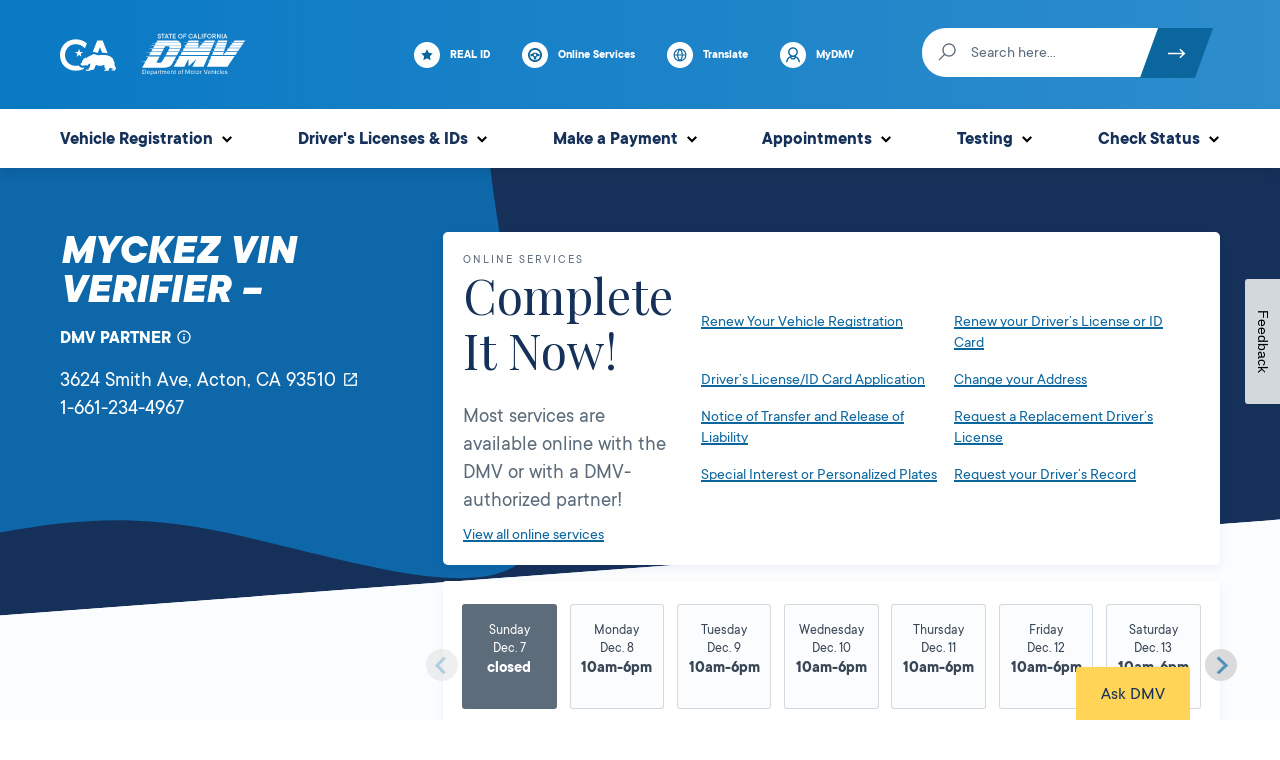

--- FILE ---
content_type: text/html; charset=UTF-8
request_url: https://www.dmv.ca.gov/portal/business-partner/myckez-vin-verifier/
body_size: 21840
content:
<!DOCTYPE html>
<html lang="en-US" class="no-js" dir="ltr">
	<head>
		<meta charset="UTF-8" />
		<meta name="viewport" content="width=device-width, initial-scale=1" />
		<script>(function(html){html.className = html.className.replace(/\bno-js\b/,'js')})(document.documentElement);</script>
<meta name='robots' content='index, follow, max-image-preview:large, max-snippet:-1, max-video-preview:-1' />
	<style>img:is([sizes="auto" i], [sizes^="auto," i]) { contain-intrinsic-size: 3000px 1500px }</style>
		<script>
		var dataLayer = dataLayer || [];
		dataLayer.push({"task":"Find Location","funcType":"Location","conLang":"en_US"});

			</script>
	
	<!-- This site is optimized with the Yoast SEO plugin v26.4 - https://yoast.com/wordpress/plugins/seo/ -->
	<title>Myckez Vin Verifier - California DMV</title>
	<link rel="canonical" href="/portal/business-partner/myckez-vin-verifier/" />
	<meta property="og:locale" content="en_US" />
	<meta property="og:type" content="article" />
	<meta property="og:title" content="Myckez Vin Verifier - California DMV" />
	<meta property="og:url" content="https://www.dmv.ca.gov/portal/business-partner/myckez-vin-verifier/" />
	<meta property="og:site_name" content="California DMV" />
	<meta property="article:publisher" content="https://www.facebook.com/CADMV" />
	<meta property="article:modified_time" content="2020-06-05T19:02:42+00:00" />
	<meta property="og:image" content="https://www.dmv.ca.gov/portal/uploads/2022/06/DMV_Logo.png" />
	<meta property="og:image:width" content="1920" />
	<meta property="og:image:height" content="1080" />
	<meta property="og:image:type" content="image/png" />
	<meta name="twitter:card" content="summary_large_image" />
	<meta name="twitter:site" content="@ca_dmv" />
	<script type="application/ld+json" class="yoast-schema-graph">{"@context":"https://schema.org","@graph":[{"@type":"WebPage","@id":"https://www.dmv.ca.gov/portal/business-partner/myckez-vin-verifier/","url":"https://www.dmv.ca.gov/portal/business-partner/myckez-vin-verifier/","name":"Myckez Vin Verifier - California DMV","isPartOf":{"@id":"https://www.dmv.ca.gov/portal/#website"},"datePublished":"2020-04-16T13:17:08+00:00","dateModified":"2020-06-05T19:02:42+00:00","inLanguage":"en-US","potentialAction":[{"@type":"ReadAction","target":["https://www.dmv.ca.gov/portal/business-partner/myckez-vin-verifier/"]}]},{"@type":"WebSite","@id":"https://www.dmv.ca.gov/portal/#website","url":"https://www.dmv.ca.gov/portal/","name":"California DMV","description":"","publisher":{"@id":"https://www.dmv.ca.gov/portal/#organization"},"potentialAction":[{"@type":"SearchAction","target":{"@type":"EntryPoint","urlTemplate":"https://www.dmv.ca.gov/portal/?s={search_term_string}"},"query-input":{"@type":"PropertyValueSpecification","valueRequired":true,"valueName":"search_term_string"}}],"inLanguage":"en-US"},{"@type":"Organization","@id":"https://www.dmv.ca.gov/portal/#organization","name":"State of California Department of Motor Vehicles","url":"https://www.dmv.ca.gov/portal/","logo":{"@type":"ImageObject","inLanguage":"en-US","@id":"https://www.dmv.ca.gov/portal/#/schema/logo/image/","url":"https://www.dmv.ca.gov/portal/uploads/2022/06/DMV_Logo.png","contentUrl":"https://www.dmv.ca.gov/portal/uploads/2022/06/DMV_Logo.png","width":1920,"height":1080,"caption":"State of California Department of Motor Vehicles"},"image":{"@id":"https://www.dmv.ca.gov/portal/#/schema/logo/image/"},"sameAs":["https://www.facebook.com/CADMV","https://x.com/ca_dmv","https://www.instagram.com/ca_dmv/","https://www.linkedin.com/company/ca-department-of-motor-vehicles/","https://www.youtube.com/user/CaliforniaDMV"]}]}</script>
	<!-- / Yoast SEO plugin. -->


<link rel='dns-prefetch' href='' />
<link rel='dns-prefetch' href='//maps.googleapis.com' />
<link rel='dns-prefetch' href='//www.gstatic.com' />
<link rel='dns-prefetch' href='//translate.google.com' />
<link rel='dns-prefetch' href='//sa.dmv.ca.gov' />
<link rel="alternate" type="application/rss+xml" title="California DMV &raquo; Feed" href="/portal/feed/" />
<link rel="alternate" type="application/rss+xml" title="California DMV &raquo; Comments Feed" href="/portal/comments/feed/" />
<!-- GTM -->
<script>(function(w,d,s,l,i){w[l]=w[l]||[];w[l].push({'gtm.start':
new Date().getTime(),event:'gtm.js'});var f=d.getElementsByTagName(s)[0],
j=d.createElement(s),dl=l!='dataLayer'?'&l='+l:'';j.async=true;j.src=
'https://www.googletagmanager.com/gtm.js?id='+i+dl;f.parentNode.insertBefore(j,f);
})(window,document,'script','dataLayer','GTM-KHCVGH4');</script>
<!-- /GTM --><link rel='stylesheet' id='wp-block-library-css' href='/portal/wp-includes/css/dist/block-library/style.min.css?ver=6.8.3' type='text/css' media='all' />
<style id='classic-theme-styles-inline-css' type='text/css'>
/*! This file is auto-generated */
.wp-block-button__link{color:#fff;background-color:#32373c;border-radius:9999px;box-shadow:none;text-decoration:none;padding:calc(.667em + 2px) calc(1.333em + 2px);font-size:1.125em}.wp-block-file__button{background:#32373c;color:#fff;text-decoration:none}
</style>
<style id='safe-svg-svg-icon-style-inline-css' type='text/css'>
.safe-svg-cover{text-align:center}.safe-svg-cover .safe-svg-inside{display:inline-block;max-width:100%}.safe-svg-cover svg{fill:currentColor;height:100%;max-height:100%;max-width:100%;width:100%}

</style>
<style id='elasticpress-related-posts-style-inline-css' type='text/css'>
.editor-styles-wrapper .wp-block-elasticpress-related-posts ul,.wp-block-elasticpress-related-posts ul{list-style-type:none;padding:0}.editor-styles-wrapper .wp-block-elasticpress-related-posts ul li a>div{display:inline}

</style>
<style id='global-styles-inline-css' type='text/css'>
:root{--wp--preset--aspect-ratio--square: 1;--wp--preset--aspect-ratio--4-3: 4/3;--wp--preset--aspect-ratio--3-4: 3/4;--wp--preset--aspect-ratio--3-2: 3/2;--wp--preset--aspect-ratio--2-3: 2/3;--wp--preset--aspect-ratio--16-9: 16/9;--wp--preset--aspect-ratio--9-16: 9/16;--wp--preset--color--black: #000000;--wp--preset--color--cyan-bluish-gray: #abb8c3;--wp--preset--color--white: #ffffff;--wp--preset--color--pale-pink: #f78da7;--wp--preset--color--vivid-red: #cf2e2e;--wp--preset--color--luminous-vivid-orange: #ff6900;--wp--preset--color--luminous-vivid-amber: #fcb900;--wp--preset--color--light-green-cyan: #7bdcb5;--wp--preset--color--vivid-green-cyan: #00d084;--wp--preset--color--pale-cyan-blue: #8ed1fc;--wp--preset--color--vivid-cyan-blue: #0693e3;--wp--preset--color--vivid-purple: #9b51e0;--wp--preset--color--ca-dmv-dark-blue: #163159;--wp--preset--color--ca-dmv-blue: #0077c8;--wp--preset--color--ca-gray: #5d6c7a;--wp--preset--gradient--vivid-cyan-blue-to-vivid-purple: linear-gradient(135deg,rgba(6,147,227,1) 0%,rgb(155,81,224) 100%);--wp--preset--gradient--light-green-cyan-to-vivid-green-cyan: linear-gradient(135deg,rgb(122,220,180) 0%,rgb(0,208,130) 100%);--wp--preset--gradient--luminous-vivid-amber-to-luminous-vivid-orange: linear-gradient(135deg,rgba(252,185,0,1) 0%,rgba(255,105,0,1) 100%);--wp--preset--gradient--luminous-vivid-orange-to-vivid-red: linear-gradient(135deg,rgba(255,105,0,1) 0%,rgb(207,46,46) 100%);--wp--preset--gradient--very-light-gray-to-cyan-bluish-gray: linear-gradient(135deg,rgb(238,238,238) 0%,rgb(169,184,195) 100%);--wp--preset--gradient--cool-to-warm-spectrum: linear-gradient(135deg,rgb(74,234,220) 0%,rgb(151,120,209) 20%,rgb(207,42,186) 40%,rgb(238,44,130) 60%,rgb(251,105,98) 80%,rgb(254,248,76) 100%);--wp--preset--gradient--blush-light-purple: linear-gradient(135deg,rgb(255,206,236) 0%,rgb(152,150,240) 100%);--wp--preset--gradient--blush-bordeaux: linear-gradient(135deg,rgb(254,205,165) 0%,rgb(254,45,45) 50%,rgb(107,0,62) 100%);--wp--preset--gradient--luminous-dusk: linear-gradient(135deg,rgb(255,203,112) 0%,rgb(199,81,192) 50%,rgb(65,88,208) 100%);--wp--preset--gradient--pale-ocean: linear-gradient(135deg,rgb(255,245,203) 0%,rgb(182,227,212) 50%,rgb(51,167,181) 100%);--wp--preset--gradient--electric-grass: linear-gradient(135deg,rgb(202,248,128) 0%,rgb(113,206,126) 100%);--wp--preset--gradient--midnight: linear-gradient(135deg,rgb(2,3,129) 0%,rgb(40,116,252) 100%);--wp--preset--font-size--small: 18px;--wp--preset--font-size--medium: 28px;--wp--preset--font-size--large: 32px;--wp--preset--font-size--x-large: 42px;--wp--preset--font-size--tiny: 14px;--wp--preset--font-size--normal: 21px;--wp--preset--font-size--huge: 40px;--wp--preset--spacing--20: 0.44rem;--wp--preset--spacing--30: 0.67rem;--wp--preset--spacing--40: 1rem;--wp--preset--spacing--50: 1.5rem;--wp--preset--spacing--60: 2.25rem;--wp--preset--spacing--70: 3.38rem;--wp--preset--spacing--80: 5.06rem;--wp--preset--shadow--natural: 6px 6px 9px rgba(0, 0, 0, 0.2);--wp--preset--shadow--deep: 12px 12px 50px rgba(0, 0, 0, 0.4);--wp--preset--shadow--sharp: 6px 6px 0px rgba(0, 0, 0, 0.2);--wp--preset--shadow--outlined: 6px 6px 0px -3px rgba(255, 255, 255, 1), 6px 6px rgba(0, 0, 0, 1);--wp--preset--shadow--crisp: 6px 6px 0px rgba(0, 0, 0, 1);}:where(.is-layout-flex){gap: 0.5em;}:where(.is-layout-grid){gap: 0.5em;}body .is-layout-flex{display: flex;}.is-layout-flex{flex-wrap: wrap;align-items: center;}.is-layout-flex > :is(*, div){margin: 0;}body .is-layout-grid{display: grid;}.is-layout-grid > :is(*, div){margin: 0;}:where(.wp-block-columns.is-layout-flex){gap: 2em;}:where(.wp-block-columns.is-layout-grid){gap: 2em;}:where(.wp-block-post-template.is-layout-flex){gap: 1.25em;}:where(.wp-block-post-template.is-layout-grid){gap: 1.25em;}.has-black-color{color: var(--wp--preset--color--black) !important;}.has-cyan-bluish-gray-color{color: var(--wp--preset--color--cyan-bluish-gray) !important;}.has-white-color{color: var(--wp--preset--color--white) !important;}.has-pale-pink-color{color: var(--wp--preset--color--pale-pink) !important;}.has-vivid-red-color{color: var(--wp--preset--color--vivid-red) !important;}.has-luminous-vivid-orange-color{color: var(--wp--preset--color--luminous-vivid-orange) !important;}.has-luminous-vivid-amber-color{color: var(--wp--preset--color--luminous-vivid-amber) !important;}.has-light-green-cyan-color{color: var(--wp--preset--color--light-green-cyan) !important;}.has-vivid-green-cyan-color{color: var(--wp--preset--color--vivid-green-cyan) !important;}.has-pale-cyan-blue-color{color: var(--wp--preset--color--pale-cyan-blue) !important;}.has-vivid-cyan-blue-color{color: var(--wp--preset--color--vivid-cyan-blue) !important;}.has-vivid-purple-color{color: var(--wp--preset--color--vivid-purple) !important;}.has-black-background-color{background-color: var(--wp--preset--color--black) !important;}.has-cyan-bluish-gray-background-color{background-color: var(--wp--preset--color--cyan-bluish-gray) !important;}.has-white-background-color{background-color: var(--wp--preset--color--white) !important;}.has-pale-pink-background-color{background-color: var(--wp--preset--color--pale-pink) !important;}.has-vivid-red-background-color{background-color: var(--wp--preset--color--vivid-red) !important;}.has-luminous-vivid-orange-background-color{background-color: var(--wp--preset--color--luminous-vivid-orange) !important;}.has-luminous-vivid-amber-background-color{background-color: var(--wp--preset--color--luminous-vivid-amber) !important;}.has-light-green-cyan-background-color{background-color: var(--wp--preset--color--light-green-cyan) !important;}.has-vivid-green-cyan-background-color{background-color: var(--wp--preset--color--vivid-green-cyan) !important;}.has-pale-cyan-blue-background-color{background-color: var(--wp--preset--color--pale-cyan-blue) !important;}.has-vivid-cyan-blue-background-color{background-color: var(--wp--preset--color--vivid-cyan-blue) !important;}.has-vivid-purple-background-color{background-color: var(--wp--preset--color--vivid-purple) !important;}.has-black-border-color{border-color: var(--wp--preset--color--black) !important;}.has-cyan-bluish-gray-border-color{border-color: var(--wp--preset--color--cyan-bluish-gray) !important;}.has-white-border-color{border-color: var(--wp--preset--color--white) !important;}.has-pale-pink-border-color{border-color: var(--wp--preset--color--pale-pink) !important;}.has-vivid-red-border-color{border-color: var(--wp--preset--color--vivid-red) !important;}.has-luminous-vivid-orange-border-color{border-color: var(--wp--preset--color--luminous-vivid-orange) !important;}.has-luminous-vivid-amber-border-color{border-color: var(--wp--preset--color--luminous-vivid-amber) !important;}.has-light-green-cyan-border-color{border-color: var(--wp--preset--color--light-green-cyan) !important;}.has-vivid-green-cyan-border-color{border-color: var(--wp--preset--color--vivid-green-cyan) !important;}.has-pale-cyan-blue-border-color{border-color: var(--wp--preset--color--pale-cyan-blue) !important;}.has-vivid-cyan-blue-border-color{border-color: var(--wp--preset--color--vivid-cyan-blue) !important;}.has-vivid-purple-border-color{border-color: var(--wp--preset--color--vivid-purple) !important;}.has-vivid-cyan-blue-to-vivid-purple-gradient-background{background: var(--wp--preset--gradient--vivid-cyan-blue-to-vivid-purple) !important;}.has-light-green-cyan-to-vivid-green-cyan-gradient-background{background: var(--wp--preset--gradient--light-green-cyan-to-vivid-green-cyan) !important;}.has-luminous-vivid-amber-to-luminous-vivid-orange-gradient-background{background: var(--wp--preset--gradient--luminous-vivid-amber-to-luminous-vivid-orange) !important;}.has-luminous-vivid-orange-to-vivid-red-gradient-background{background: var(--wp--preset--gradient--luminous-vivid-orange-to-vivid-red) !important;}.has-very-light-gray-to-cyan-bluish-gray-gradient-background{background: var(--wp--preset--gradient--very-light-gray-to-cyan-bluish-gray) !important;}.has-cool-to-warm-spectrum-gradient-background{background: var(--wp--preset--gradient--cool-to-warm-spectrum) !important;}.has-blush-light-purple-gradient-background{background: var(--wp--preset--gradient--blush-light-purple) !important;}.has-blush-bordeaux-gradient-background{background: var(--wp--preset--gradient--blush-bordeaux) !important;}.has-luminous-dusk-gradient-background{background: var(--wp--preset--gradient--luminous-dusk) !important;}.has-pale-ocean-gradient-background{background: var(--wp--preset--gradient--pale-ocean) !important;}.has-electric-grass-gradient-background{background: var(--wp--preset--gradient--electric-grass) !important;}.has-midnight-gradient-background{background: var(--wp--preset--gradient--midnight) !important;}.has-small-font-size{font-size: var(--wp--preset--font-size--small) !important;}.has-medium-font-size{font-size: var(--wp--preset--font-size--medium) !important;}.has-large-font-size{font-size: var(--wp--preset--font-size--large) !important;}.has-x-large-font-size{font-size: var(--wp--preset--font-size--x-large) !important;}
:where(.wp-block-post-template.is-layout-flex){gap: 1.25em;}:where(.wp-block-post-template.is-layout-grid){gap: 1.25em;}
:where(.wp-block-columns.is-layout-flex){gap: 2em;}:where(.wp-block-columns.is-layout-grid){gap: 2em;}
:root :where(.wp-block-pullquote){font-size: 1.5em;line-height: 1.6;}
</style>
<link rel='stylesheet' id='tenup-block-library-frontend-content-slider-styles-css' href='/portal/wp-content/plugins/block-library/dist/css/frontend-content-slider-styles.css?ver=eb980f462d1edb3d2f7a161ce338cc5f' type='text/css' media='all' />
<link rel='stylesheet' id='trp-language-switcher-style-css' href='/portal/wp-content/plugins/translatepress-multilingual/assets/css/trp-language-switcher.css?ver=3.0.4' type='text/css' media='all' />
<link rel='stylesheet' id='ep_general_styles-css' href='/portal/wp-content/plugins/elasticpress/dist/css/general-styles.css?ver=66295efe92a630617c00' type='text/css' media='all' />
<link rel='stylesheet' id='shared-style-css' href='/portal/wp-content/themes/dmv/dist/css/shared.css?ver=5dea677898937d2bf420' type='text/css' media='all' />
<link rel='stylesheet' id='styles-css' href='/portal/wp-content/themes/dmv/dist/css/style.css?ver=887a60ad8888a5484a06' type='text/css' media='all' />
<link rel='stylesheet' id='elasticpress-autosuggest-css' href='/portal/wp-content/plugins/elasticpress/dist/css/autosuggest-styles.css?ver=d87f34a78edccbda21b1' type='text/css' media='all' />
<link rel='stylesheet' id='elasticpress-facets-css' href='/portal/wp-content/plugins/elasticpress/dist/css/facets-styles.css?ver=e96caca972beab457d95' type='text/css' media='all' />
<link rel='stylesheet' id='dmv-virtual-assistant-css' href='https://sa.dmv.ca.gov/DMV/Uploads/sidekick_form_assist.css?ver=1.0.0' type='text/css' media='all' />
<link rel="https://api.w.org/" href="/portal/wp-json/" /><link rel='shortlink' href='/portal/?p=16015' />
<link rel="alternate" title="oEmbed (JSON)" type="application/json+oembed" href="/portal/wp-json/oembed/1.0/embed?url=https%3A%2F%2Fwww.dmv.ca.gov%2Fportal%2Fbusiness-partner%2Fmyckez-vin-verifier%2F" />
<link rel="alternate" title="oEmbed (XML)" type="text/xml+oembed" href="/portal/wp-json/oembed/1.0/embed?url=https%3A%2F%2Fwww.dmv.ca.gov%2Fportal%2Fbusiness-partner%2Fmyckez-vin-verifier%2F&#038;format=xml" />
<!-- Stream WordPress user activity plugin v4.1.1 -->
<link rel="alternate" hreflang="en-US" href="/portal/business-partner/myckez-vin-verifier/"/>
<link rel="alternate" hreflang="es-MX" href="/portal/es/business-partner/myckez-vin-verifier/"/>
<link rel="alternate" hreflang="en" href="/portal/business-partner/myckez-vin-verifier/"/>
<link rel="alternate" hreflang="es" href="/portal/es/business-partner/myckez-vin-verifier/"/>
<link rel="alternate" hreflang="x-default" href="/portal/business-partner/myckez-vin-verifier/"/>
<link rel='manifest' href='/portal/wp-content/themes/dmv/manifest.json' /><link rel="icon" href="/portal/uploads/2020/02/cropped-dmv_favicon_Final_png-1-32x32.png" sizes="32x32" />
<link rel="icon" href="/portal/uploads/2020/02/cropped-dmv_favicon_Final_png-1-192x192.png" sizes="192x192" />
<link rel="apple-touch-icon" href="/portal/uploads/2020/02/cropped-dmv_favicon_Final_png-1-180x180.png" />
<meta name="msapplication-TileImage" content="https://www.dmv.ca.gov/portal/uploads/2020/02/cropped-dmv_favicon_Final_png-1-270x270.png" />

		<script>
			// remove no-js and add js to the HTML
			document.documentElement.className = document.documentElement.className.replace('no-js', " ");
			document.documentElement.className += ' js ';

			// Webfont loader
			WebFontConfig = {
				google: { families: [ 'Playfair+Display:400,700' ] }
			};

			(function() {
				var wf = document.createElement('script');
				wf.src = ('https:' == document.location.protocol ? 'https' : 'http') +
					'://ajax.googleapis.com/ajax/libs/webfont/1/webfont.js';
				wf.type = 'text/javascript';
				wf.async = 'true';
				var s = document.getElementsByTagName('script')[0];
				s.parentNode.insertBefore(wf, s);
			})();
		</script>
	</head>

	<body class="wp-singular dmv_bpa-template-default single single-dmv_bpa postid-16015 wp-theme-dmv translatepress-en_US">
		<!-- GTM noscript -->
<noscript><iframe src="https://www.googletagmanager.com/ns.html?id=GTM-KHCVGH4"
height="0" width="0" style="display:none;visibility:hidden"></iframe></noscript>
<!-- /GTM noscript -->
		
		
	<button
		id="js-chatbot-show"
		class="chatbot__show-btn"
		aria-controls="js-chatbot-dialog"
		aria-expanded="false"
		aria-haspopup="true"
		data-a11y-dialog-show="js-chatbot-wrapper"
	>Ask DMV</button>

<div class="dialog dialog--chatbot" id="js-chatbot-wrapper">
	<div class="dialog-overlay" tabindex="-1" data-a11y-dialog-hide></div>
	<dialog
		id="js-chatbot-dialog"
		class="chatbot__dialog"
	>
		<button
			type="button"
			data-a11y-dialog-hide
			aria-label="Close this dialog window"
			class="button dialog__button--close"
		>&times;</button>

		<form class="chatbot__prechat-custom" method="dialog" id="js-chatbot-form">
			<h6>General Disclaimer</h6>

			<p>When interacting with the Department of Motor Vehicles (DMV) Virtual Assistant, please do not include any personal information.</p>
<p>When your chat is over, you can save the transcript. Use caution when using a public computer or device.</p>

							<div class="accordion accordion-block js-accordion-block">
					<button class="accordion-header accordion-block__header txt--uppercase" type="button">
						Third-Party Translation Disclaimer						<span class="accordion-block__icon">
								
	<svg class="icon icon-plus" height="14" width="14" aria-hidden="false" aria-labelledby="title-expand-disclaimer-49983">
		<title id="title-expand-disclaimer-49983">Expand Disclaimer</title>

		
					<use xlink:href="https://www.dmv.ca.gov/portal/wp-content/themes/dmv/dist/svg/svg-sprite.svg?ver=1764205873#icon-plus"></use>
			</svg>

									
	<svg class="icon icon-minus" height="2" width="14" aria-hidden="false" aria-labelledby="title-collapse-disclaimer-61501">
		<title id="title-collapse-disclaimer-61501">Collapse Disclaimer</title>

		
					<use xlink:href="https://www.dmv.ca.gov/portal/wp-content/themes/dmv/dist/svg/svg-sprite.svg?ver=1764205873#icon-minus"></use>
			</svg>

								</span>
					</button>
					<div class="accordion-content accordion-block__content">
						<span class="accordion-label hidden" aria-hidden="true">
						Third-Party Translation Disclaimer						</span>
						<p>The DMV chatbot and live chat services use third-party vendors to provide machine translation. Machine translation is provided for purposes of information and convenience only. The DMV is unable to guarantee the accuracy of any translation provided by the third-party vendors and is therefore not liable for any inaccurate information or changes in the formatting of the content resulting from the use of the translation service.</p>
<p>The content currently in English is the official and accurate source for the program information and services DMV provides. Any discrepancies or differences created in the translation are not binding and have no legal effect for compliance or enforcement purposes. If any questions arise related to the information contained in the translated content, please refer to the English version.</p>
					</div>
				</div>
			
			<span
				class="chatbot__error"
				id="js-chatbot-error"
				role="alert"
				aria-atomic="true"
				data-error-agree="You must agree to the disclaimers to activate the Virtual Assistant."
			></span>
			<label class="chatbot__prechat-custom-checkbox">
				<input
					type="checkbox"
					name="agree"
					aria-describedby="js-chatbot-error"
					id="js-chatbot-confirm">
				&nbsp;I agree			</label>
					<div
					id="recaptcha"
					class="g-recaptcha"
					data-sitekey="6LcBVOQUAAAAABqPyD2sDRaA2H3vTJP60w6RCr-X"
					data-callback="chatbotValidate"
					data-size="invisible"
				></div>
				<button class="chatbot__continue">
				Continue			</button>
		</form>
	</dialog>
</div>

		<a class="skip-link screen-reader-text" href="#main">
			Skip to content		</a>

		<header class="site-header" id="js-site-header" role="banner" itemscope="itemscope" itemtype="http://schema.org/WPHeader">
			<div class="site-header__inner">
				<div class="site-header__top-bar">
					<div class="container container--full">
						<ul class="site-header__nav-list horiz">
							<li class="site-header__ca-logo">
								<a class="site-header__ca-logo-link" href="https://www.ca.gov/">
									<img class="site-header__ca-logo-img"
										src="/portal/wp-content/themes/dmv/dist/images/logo-ca-gov.svg"
										alt="California State Logo"
										height="42"
										width="56"
									/>
									<span class="screen-reader-text">
										State of California									</span>
								</a>
							</li>

							<li class="site-header__ca-dmv-logo">
								<a class="site-header__ca-dmv-logo-link" href="/portal/">
									<img class="site-header__ca-dmv-logo-img"
										src="/portal/wp-content/themes/dmv/dist/images/logo-ca-dmv-white.svg"
										alt="California State Department of Motor Vehicles Logo"
										height="56"
										width="114"
									/>
									<div class="screen-reader-text">
										State of California Department of Motor Vehicles									</div>
								</a>
							</li>
						</ul>

						<div class="site-header__top-bar-links" id="js-site-header-top-bar-links">

						</div>

						<div class="site-header__search-wrapper" id="js-site-header-search-wrapper"></div>

						<a href="#js-site-header__main-nav"
							id="js-menu-toggle"
							class="site-menu-toggle"
							aria-expanded="false"
							aria-controls="js-primary-nav">
							<div class="burger-menu" id="js-burger-menu">
								<div class="burger"></div>
							</div>
							Menu						</a>
					</div>
				</div>

				<div class="site-header__main">
					<div class="container container--full">
						<div class="site-header__main-nav" id="js-site-header__main-nav">
							<div class="site-header__search" id="js-site-header-search">
	<form action="/portal/" method="get" class="site-header__search-form" id="js-site-header-search-form">
		<div class="icon-wrapper">
			
	<svg class="icon icon-search" height="26" width="18" aria-hidden="false" aria-labelledby="title-search-51545" role="img">
		<title id="title-search-51545">Search</title>

		
					<use xlink:href="https://www.dmv.ca.gov/portal/wp-content/themes/dmv/dist/svg/svg-sprite.svg?ver=1764205873#icon-search"></use>
			</svg>

			</div>
		<label class="screen-reader-text" for="site-header-search-input">
			Search to find a office, self-service kiosk, and community partners.		</label>
		<input
			name="s"
			id="site-header-search-input"
			type="search" value=""
			placeholder="Search here..."
			aria-owns="autosuggest-list"
			aria-activedescendant=""
			aria-expanded="false"
			aria-autocomplete="both"
		>
		<button type="submit" class="site-header__search-submit">
			
	<svg class="icon icon-arrow-right" height="11" width="18" aria-hidden="false" aria-labelledby="title-search-submit-89711" role="img">
		<title id="title-search-submit-89711">Search Submit</title>

		
					<use xlink:href="https://www.dmv.ca.gov/portal/wp-content/themes/dmv/dist/svg/svg-sprite.svg?ver=1764205873#icon-arrow-right"></use>
			</svg>

				<div class="screen-reader-text">
				Submit search form			</div>
		</button>
	</form>
</div>

							
<nav
	id="js-nav-utility"
	class="nav-utility"
	role="navigation"
	itemscope="itemscope"
	itemtype="http://schema.org/SiteNavigationElement"
	aria-label="Utility Navigation">

	<div class="menu-utility-menu-container"><ul id="js-primary-nav__nav-menu" class="nav-utility__menu"><li id="menu-item-108130" class="icon-bubble icon-star menu-item menu-item-type-post_type menu-item-object-page menu-item-108130"><a href="/portal/driver-licenses-identification-cards/real-id/">REAL ID</a></li>
<li id="menu-item-20743" class="icon-bubble icon-dmv-online menu-item menu-item-type-post_type menu-item-object-page menu-item-20743"><a href="/portal/dmv-online/">Online Services</a></li>
<li id="menu-item-1129" class="icon-bubble icon-globe js-translate-button menu-item menu-item-type-custom menu-item-object-custom menu-item-1129"><a href="#">Translate</a></li>
<li id="menu-item-1130" class="icon-bubble icon-person dmv-auth-link menu-item menu-item-type-custom menu-item-object-custom menu-item-1130"><a href="/portal/mydmv">MyDMV</a></li>
</ul></div>
</nav>


							<nav
	id="js-nav-primary"
	class="nav-primary"
	role="navigation"
	itemscope="itemscope"
	itemtype="http://schema.org/SiteNavigationElement"
	aria-label="Primary Navigation">

		<div class="menu-main-menu-container"><ul id="js-utility-nav__nav-menu" class="nav-primary__menu"><li id="278816" class="minimal-menu menu-item menu-item-type-custom menu-item-object-custom mega menu-item-has-children menu-item-278816"><a href="https://dmv.ca.gov/portal/vehicle-registration/">Vehicle Registration</a>
					<ul class="sub-menu"> 
						<li  class="menu-item">
							  <div  class="labeled-list "><div class="widget widget_nav_menu"><h2 class="widgettitle">Renew Registration</h2><div class="menu-vehicle-registration-renewal-container"><ul id="menu-vehicle-registration-renewal" class="menu"><li id="menu-item-278834" class="menu-item menu-item-type-post_type menu-item-object-page menu-item-278834"><a href="/portal/vehicle-registration/vehicle-registration-renewal/">Renew Registration</a></li>
</ul></div></div><div class="widget widget_nav_menu"><h2 class="widgettitle">New Registration</h2><div class="menu-new-registration-container"><ul id="menu-new-registration" class="menu"><li id="menu-item-278837" class="menu-item menu-item-type-post_type menu-item-object-page menu-item-278837"><a href="/portal/vehicle-registration/new-registration/">New Registration</a></li>
</ul></div></div><div class="widget widget_nav_menu"><h2 class="widgettitle">Replace Registration</h2><div class="menu-replace-registration-container"><ul id="menu-replace-registration" class="menu"><li id="menu-item-278840" class="menu-item menu-item-type-post_type menu-item-object-page menu-item-278840"><a href="/portal/vehicle-registration/online-replacement-sticker-or-registration-card/">Replace Registration</a></li>
</ul></div></div><div class="widget widget_nav_menu"><h2 class="widgettitle">Submit Proof of Insurance</h2><div class="menu-submit-proof-of-insurance-container"><ul id="menu-submit-proof-of-insurance" class="menu"><li id="menu-item-278843" class="menu-item menu-item-type-post_type menu-item-object-page menu-item-278843"><a href="/portal/vehicle-registration/insurance-requirements/suspended-vehicle-registration/">Submit Proof of Insurance</a></li>
</ul></div></div><div class="widget widget_nav_menu"><h2 class="widgettitle">Request Vehicle Record</h2><div class="menu-vehicle-record-request-container"><ul id="menu-vehicle-record-request" class="menu"><li id="menu-item-278849" class="menu-item menu-item-type-post_type menu-item-object-page menu-item-278849"><a href="/portal/customer-service/request-vehicle-or-driver-records/online-vehicle-record-request/">Request Vehicle Record</a></li>
</ul></div></div><div class="widget widget_nav_menu"><h2 class="widgettitle">Plates, Stickers, Placards</h2><div class="menu-license-plates-decals-placards-container"><ul id="menu-license-plates-decals-placards" class="menu"><li id="menu-item-7396" class="menu-item-title menu-item menu-item-type-post_type menu-item-object-page menu-item-7396"><a href="/portal/vehicle-registration/license-plates-decals-and-placards/">Plates, Stickers, Placards</a></li>
</ul></div></div></div></li> </ul></li>
<li id="278819" class="minimal-menu menu-item menu-item-type-custom menu-item-object-custom mega menu-item-has-children menu-item-278819"><a href="https://dmv.ca.gov/portal/driver-licenses-identification-cards/">Driver&#039;s Licenses &amp; IDs</a>
					<ul class="sub-menu"> 
						<li  class="menu-item">
							  <div  class="labeled-list "><div class="widget widget_nav_menu"><h2 class="widgettitle">Renew DL/ID</h2><div class="menu-drivers-license-id-card-online-renewal-container"><ul id="menu-drivers-license-id-card-online-renewal" class="menu"><li id="menu-item-187728" class="menu-item-title menu-item menu-item-type-post_type menu-item-object-page menu-item-187728"><a href="/portal/driver-licenses-identification-cards/driver-license-id-card-online-renewal/">Renew DL/ID</a></li>
</ul></div></div><div class="widget widget_nav_menu"><h2 class="widgettitle">New DL/ID Card Application</h2><div class="menu-apply-for-a-new-dl-id-container"><ul id="menu-apply-for-a-new-dl-id" class="menu"><li id="menu-item-207872" class="menu-item-title menu-item menu-item-type-post_type menu-item-object-page menu-item-207872"><a href="/portal/driver-licenses-identification-cards/dl-id-online-app-edl-44/">New DL/ID Card Application</a></li>
</ul></div></div><div class="widget widget_nav_menu"><h2 class="widgettitle">Replace DL</h2><div class="menu-replace-your-license-container"><ul id="menu-replace-your-license" class="menu"><li id="menu-item-101422" class="menu-item-title menu-item menu-item-type-post_type menu-item-object-page menu-item-101422"><a href="/portal/driver-licenses-identification-cards/replace-your-driver-license-or-identification-dl-id-card/online-duplicate-driver-license-request/">Replace DL</a></li>
</ul></div></div><div class="widget widget_nav_menu"><h2 class="widgettitle">Join the mDL Pilot</h2><div class="menu-mdl-pilot-container"><ul id="menu-mdl-pilot" class="menu"><li id="menu-item-280850" class="menu-item-title menu-item menu-item-type-post_type menu-item-object-page menu-item-280850"><a href="/portal/california-mdl/">Join the mDL Pilot</a></li>
</ul></div></div><div class="widget widget_nav_menu"><h2 class="widgettitle">Request Driver Record</h2><div class="menu-driving-record-container"><ul id="menu-driving-record" class="menu"><li id="menu-item-207869" class="menu-item-title menu-item menu-item-type-post_type menu-item-object-page menu-item-207869"><a href="/portal/customer-service/request-vehicle-or-driver-records/online-driver-record-request/">Request Driver Record</a></li>
</ul></div></div></div></li> </ul></li>
<li id="278822" class="minimal-menu menu-item menu-item-type-custom menu-item-object-custom mega menu-item-has-children menu-item-278822"><a href="https://dmv.ca.gov/portal/customer-service/payments-refunds/">Make a Payment</a>
					<ul class="sub-menu"> 
						<li  class="menu-item">
							  <div  class="labeled-list "><div class="widget widget_nav_menu"><h2 class="widgettitle">Payments &#038; Refunds</h2><div class="menu-payments-fees-container"><ul id="menu-payments-fees" class="menu"><li id="menu-item-278855" class="menu-item menu-item-type-post_type menu-item-object-page menu-item-278855"><a href="/portal/customer-service/payments-refunds/">Payments &#038; Refunds</a></li>
</ul></div></div><div class="widget widget_nav_menu"><h2 class="widgettitle">Pay Late Registration Fee</h2><div class="menu-pay-late-registration-fee-container"><ul id="menu-pay-late-registration-fee" class="menu"><li id="menu-item-278858" class="menu-item menu-item-type-post_type menu-item-object-page menu-item-278858"><a href="/portal/vehicle-registration/vehicle-registration-renewal/">Pay Late Registration Fee</a></li>
</ul></div></div><div class="widget widget_nav_menu"><h2 class="widgettitle">Pay Reinstatement Fee</h2><div class="menu-pay-14-suspension-fee-container"><ul id="menu-pay-14-suspension-fee" class="menu"><li id="menu-item-86488" class="menu-item-title menu-item menu-item-type-post_type menu-item-object-page menu-item-86488"><a href="/portal/vehicle-registration/insurance-requirements/suspended-vehicle-registration/">Pay Reinstatement Fee</a></li>
</ul></div></div><div class="widget widget_nav_menu"><h2 class="widgettitle">Dishonored Check Payment</h2><div class="menu-dishonored-checks-container"><ul id="menu-dishonored-checks" class="menu"><li id="menu-item-278861" class="menu-item menu-item-type-post_type menu-item-object-page menu-item-278861"><a href="/portal/dmv-virtual-office/dishonored-check-payment/">Dishonored Check Payment</a></li>
</ul></div></div><div class="widget widget_nav_menu"><h2 class="widgettitle">Fee Calculator</h2><div class="menu-fee-calculators-container"><ul id="menu-fee-calculators" class="menu"><li id="menu-item-278864" class="menu-item menu-item-type-post_type menu-item-object-page menu-item-278864"><a href="/portal/vehicle-registration/registration-fees/vehicle-registration-fee-calculator/">Fee Calculator</a></li>
</ul></div></div><div class="widget widget_nav_menu"><h2 class="widgettitle">Shopping Cart</h2><div class="menu-shopping-cart-container"><ul id="menu-shopping-cart" class="menu"><li id="menu-item-279989" class="menu-item-title menu-item menu-item-type-post_type menu-item-object-page menu-item-279989"><a href="/portal/shopping-cart/">Shopping Cart</a></li>
</ul></div></div></div></li> </ul></li>
<li id="278825" class="minimal-menu menu-item menu-item-type-custom menu-item-object-custom mega menu-item-has-children menu-item-278825"><a href="https://dmv.ca.gov/portal/appointments/select-appointment-type">Appointments</a>
					<ul class="sub-menu"> 
						<li  class="menu-item">
							  <div  class="labeled-list "><div class="widget widget_nav_menu"><h2 class="widgettitle">Locations &#038; Hours</h2><div class="menu-locations-container"><ul id="menu-locations" class="menu"><li id="menu-item-278867" class="menu-item menu-item-type-post_type menu-item-object-page menu-item-278867"><a href="/portal/locations/">Locations &#038; Hours</a></li>
</ul></div></div><div class="widget widget_nav_menu"><h2 class="widgettitle">Get in Line Now</h2><div class="menu-get-in-line-container"><ul id="menu-get-in-line" class="menu"><li id="menu-item-278870" class="menu-item menu-item-type-custom menu-item-object-custom menu-item-278870"><a href="https://mt-cadmvoas.us.qmatic.cloud/branches">Get in Line Now</a></li>
</ul></div></div><div class="widget widget_nav_menu"><h2 class="widgettitle">Schedule Appointment</h2><div class="menu-appointments-container"><ul id="menu-appointments" class="menu"><li id="menu-item-278873" class="menu-item menu-item-type-post_type menu-item-object-page menu-item-278873"><a href="/portal/appointments/">Schedule Appointment</a></li>
</ul></div></div></div></li> </ul></li>
<li id="278828" class="minimal-menu menu-item menu-item-type-custom menu-item-object-custom mega menu-item-has-children menu-item-278828"><a href="https://dmv.ca.gov/portal/driver-education-and-safety/">Testing</a>
					<ul class="sub-menu"> 
						<li  class="menu-item">
							  <div  class="labeled-list "><div class="widget widget_nav_menu"><h2 class="widgettitle">Online Testing</h2><div class="menu-online-testing-container"><ul id="menu-online-testing" class="menu"><li id="menu-item-157773" class="menu-item-title menu-item menu-item-type-post_type menu-item-object-page menu-item-157773"><a href="/portal/driver-education-and-safety/online-learning-and-tests/">Online Testing</a></li>
</ul></div></div><div class="widget widget_nav_menu"><h2 class="widgettitle">Driver Handbooks</h2><div class="menu-handbooks-container"><ul id="menu-handbooks" class="menu"><li id="menu-item-238907" class="menu-item-title menu-item menu-item-type-post_type menu-item-object-page menu-item-238907"><a href="/portal/driver-handbooks/">Driver Handbooks</a></li>
</ul></div></div><div class="widget widget_nav_menu"><h2 class="widgettitle">Specialty Driver Guides</h2><div class="menu-special-interest-driver-guides-container"><ul id="menu-special-interest-driver-guides" class="menu"><li id="menu-item-8920" class="menu-item-title menu-item menu-item-type-post_type menu-item-object-page menu-item-8920"><a href="/portal/driver-education-and-safety/special-interest-driver-guides/">Specialty Driver Guides</a></li>
</ul></div></div><div class="widget widget_nav_menu"><h2 class="widgettitle">How-To Videos</h2><div class="menu-how-to-videos-container"><ul id="menu-how-to-videos" class="menu"><li id="menu-item-278876" class="menu-item menu-item-type-post_type menu-item-object-page menu-item-278876"><a href="/portal/driver-education-and-safety/educational-materials/videos-2/">How-To Videos</a></li>
</ul></div></div><div class="widget widget_nav_menu"><h2 class="widgettitle">Practice Tests</h2><div class="menu-sample-drivers-license-tests-container"><ul id="menu-sample-drivers-license-tests" class="menu"><li id="menu-item-238913" class="menu-item-title menu-item menu-item-type-post_type menu-item-object-page menu-item-238913"><a href="/portal/driver-education-and-safety/educational-materials/sample-driver-license-dl-knowledge-tests/">Practice Tests</a></li>
</ul></div></div></div></li> </ul></li>
<li id="278831" class="minimal-menu menu-item menu-item-type-custom menu-item-object-custom mega menu-item-has-children menu-item-278831"><a href="https://dmv.ca.gov/portal/dmv-online/">Check Status</a>
					<ul class="sub-menu"> 
						<li  class="menu-item">
							  <div  class="labeled-list "><div class="widget widget_nav_menu"><h2 class="widgettitle">Change of Address Status</h2><div class="menu-change-of-address-status-container"><ul id="menu-change-of-address-status" class="menu"><li id="menu-item-278879" class="menu-item menu-item-type-post_type menu-item-object-page menu-item-278879"><a href="/portal/mydmv/">Change of Address Status</a></li>
</ul></div></div><div class="widget widget_nav_menu"><h2 class="widgettitle">Virtual Office Case Status</h2><div class="menu-virtual-office-case-status-container"><ul id="menu-virtual-office-case-status" class="menu"><li id="menu-item-278882" class="menu-item menu-item-type-post_type menu-item-object-page menu-item-278882"><a href="/portal/dmv-virtual-office/case-status/">Virtual Office Case Status</a></li>
</ul></div></div><div class="widget widget_nav_menu"><h2 class="widgettitle">Driver Safety Case Status</h2><div class="menu-driver-safety-case-status-container"><ul id="menu-driver-safety-case-status" class="menu"><li id="menu-item-278885" class="menu-item menu-item-type-post_type menu-item-object-page menu-item-278885"><a href="/portal/driver-safety-portal/">Driver Safety Case Status</a></li>
</ul></div></div><div class="widget widget_nav_menu"><h2 class="widgettitle">Registration Renewal Status</h2><div class="menu-check-registration-status-container"><ul id="menu-check-registration-status" class="menu"><li id="menu-item-218675" class="menu-item-title menu-item menu-item-type-post_type menu-item-object-page menu-item-218675"><a href="/portal/vehicle-registration/vehicle-registration-status/">Registration Renewal Status</a></li>
</ul></div></div><div class="widget widget_nav_menu"><h2 class="widgettitle">DL/ID Renewal Status</h2><div class="menu-check-dl-id-status-container"><ul id="menu-check-dl-id-status" class="menu"><li id="menu-item-239063" class="menu-item-title menu-item menu-item-type-post_type menu-item-object-page menu-item-239063"><a href="/portal/driver-licenses-identification-cards/drivers-license-id-card-status/">DL/ID Renewal Status</a></li>
</ul></div></div><div class="widget widget_nav_menu"><h2 class="widgettitle">mDL Status</h2><div class="menu-mdl-status-container"><ul id="menu-mdl-status" class="menu"><li id="menu-item-278894" class="menu-item menu-item-type-post_type menu-item-object-page menu-item-278894"><a href="/portal/california-mdl/login/">mDL Status</a></li>
</ul></div></div><div class="widget widget_nav_menu"><h2 class="widgettitle">IBC Case Status</h2><div class="menu-industry-business-center-case-status-container"><ul id="menu-industry-business-center-case-status" class="menu"><li id="menu-item-156205" class="menu-item-title menu-item menu-item-type-post_type menu-item-object-page menu-item-156205"><a href="/portal/dmv-virtual-office/ibc-case-status-request/">IBC Case Status</a></li>
</ul></div></div></div></li> </ul></li>
</ul></div>
</nav>
						</div>
					</div>
				</div>
			</div>
		</header>

		<main id="main" class="main" role="main">
<div class="hero hero--myckez-vin-verifier dark skewed-bottom fixed hero--singleloc">
		<div class="container container--full">
			</div>
</div>

<div class="page-wrapper page-wrapper--single-location">
	<div class="location-container">
		<div class="container container--full single-location__upper">
			<div class="location-content mb-60">
				
<div class="location-overview">
	<div class="location-overview__container">
		<div class="overview-top-info dark">
			<h1 class="alt">Myckez Vin Verifier  &#8211;</h1>
			<div class="horiz subtext">
				<span class="p small location-type">DMV Partner</span>
									<div class="a11y-tip a11y-tip--dark">
						<figure class="a11y-tip__trigger">
							<svg width="18" height="18" viewBox="0 0 18 18" fill="none" xmlns="http://www.w3.org/2000/svg">
								<path d="M9 1.5C4.86675 1.5 1.5 4.86675 1.5 9C1.5 13.1333 4.86675 16.5 9 16.5C13.1333 16.5 16.5 13.1333 16.5 9C16.5 4.86675 13.1333 1.5 9 1.5ZM9 3C12.3226 3 15 5.67741 15 9C15 12.3226 12.3226 15 9 15C5.67741 15 3 12.3226 3 9C3 5.67741 5.67741 3 9 3ZM8.25 5.25V6.75H9.75V5.25H8.25ZM8.25 8.25V12.75H9.75V8.25H8.25Z" fill="currentColor" />
							</svg>
						</figure>
						<p class="a11y-tip__help a11y-tip__help--top" role="tooltip">
							Businesses authorized by the DMV to handle certain registration services, often with much shorter wait times (if any!). Additional fees may be applied by this partner.						</p>
					</div>
							</div>
			<p class="location-address medium" itemscope itemtype="http://schema.org/Place">
				<a href="https://www.google.com/maps/dir//3624%20Smith%20Ave+Acton+CA+93510" target="_blank" class="location-address__link">
					<span itemprop="streetAddress">3624 Smith Ave</span><span itemprop="addressLocality">, Acton,</span><span itemprop="addressRegion"> CA</span> <span itemprop="postalCode">93510</span>					
	<svg class="icon icon-external-link" height="15" width="15" aria-hidden="false" aria-labelledby="title-external-location-link-74276" role="img">
		<title id="title-external-location-link-74276">External Location Link</title>

		
					<use xlink:href="https://www.dmv.ca.gov/portal/wp-content/themes/dmv/dist/svg/svg-sprite.svg?ver=1764205873#icon-external-link"></use>
			</svg>

					</a>
									<span class="location-phone">
						<a href="tel:1-661-234-4967" itemprop="telephone">1-661-234-4967</a>
					</span>
				

									</div>
		
					</div>
</div>
				
<div class="location-detail push">
	<div class="location-detail__container">
		<div class="location-online-services">
			<div class="location-online-content">
				<div class="location-online-pretitle">Online Services</div>
				<h2>Complete It Now!</h2>
				<p>Most services are available online with the DMV or with a DMV-authorized partner!</p>
				<a href="https://dmv.ca.gov/portal/dmv-online/">View all online services</a>
			</div>

			<div class="location-online-links">
				<div class="menu-online-services-container"><ul id="menu-online-services" class="menu"><li id="menu-item-106498" class="menu-item menu-item-type-custom menu-item-object-custom menu-item-106498"><a href="/portal/vehicle-registration/vehicle-registration-renewal/">Renew Your Vehicle Registration</a></li>
<li id="menu-item-106501" class="menu-item menu-item-type-custom menu-item-object-custom menu-item-106501"><a href="/portal/driver-licenses-identification-cards/driver-license-id-card-online-renewal/">Renew your Driver&#8217;s License or ID Card</a></li>
<li id="menu-item-106504" class="menu-item menu-item-type-custom menu-item-object-custom menu-item-106504"><a href="/portal/driver-licenses-identification-cards/dl-id-online-app-edl-44/">Driver&#8217;s License/ID Card Application</a></li>
<li id="menu-item-106507" class="menu-item menu-item-type-custom menu-item-object-custom menu-item-106507"><a href="/portal/online-change-of-address-coa-system/">Change your Address</a></li>
<li id="menu-item-106510" class="menu-item menu-item-type-custom menu-item-object-custom menu-item-106510"><a href="/portal/vehicle-registration/titles/title-transfers-and-changes/notice-of-transfer-and-release-of-liability-nrl/">Notice of Transfer and Release of Liability</a></li>
<li id="menu-item-106513" class="menu-item menu-item-type-custom menu-item-object-custom menu-item-106513"><a href="/portal/driver-licenses-identification-cards/replace-your-driver-license-or-identification-dl-id-card/online-duplicate-driver-license-request/">Request a Replacement Driver&#8217;s License</a></li>
<li id="menu-item-106519" class="menu-item menu-item-type-custom menu-item-object-custom menu-item-106519"><a href="/portal/vehicle-registration/license-plates-decals-and-placards/california-license-plates/order-special-interest-and-personalized-license-plates/">Special Interest or Personalized Plates</a></li>
<li id="menu-item-106522" class="menu-item menu-item-type-custom menu-item-object-custom menu-item-106522"><a href="/portal/customer-service/request-vehicle-or-driver-records/online-driver-record-request/">Request your Driver&#8217;s Record</a></li>
</ul></div>			</div>
		</div>

		<div class="location-occupancy">
			
			<div class="location-hours-container splide day-slider">
				
				<div class="splide__track">
					<ul class="location-hours horiz splide__list">
													<li
								class="day splide__slide day closed today currently-closed"
								data-day="sunday"
								data-times="closed"
								data-slide-id="2025-12-07-slide"
								tabindex="0"
							>
								<div class="day__button">
									<p class="week-day p xxsmall">
										Sunday									</p>

									<p class="week-month-date p xxsmall">
										Dec. 7									</p>

									<span>closed</span>

									<img
										class="active-day-indicator"
										src="/portal/wp-content/themes/dmv/assets/icons/location-down-arrow.svg"
										role="presentation"
										aria-controls="2025-12-07-slide"
									/>
								</div>
							</li>
													<li
								class="day splide__slide day"
								data-day="monday"
								data-times="10am-6pm"
								data-slide-id="2025-12-08-slide"
								tabindex="0"
							>
								<div class="day__button">
									<p class="week-day p xxsmall">
										Monday									</p>

									<p class="week-month-date p xxsmall">
										Dec. 8									</p>

									<span>10am-6pm</span>

									<img
										class="active-day-indicator"
										src="/portal/wp-content/themes/dmv/assets/icons/location-down-arrow.svg"
										role="presentation"
										aria-controls="2025-12-08-slide"
									/>
								</div>
							</li>
													<li
								class="day splide__slide day"
								data-day="tuesday"
								data-times="10am-6pm"
								data-slide-id="2025-12-09-slide"
								tabindex="0"
							>
								<div class="day__button">
									<p class="week-day p xxsmall">
										Tuesday									</p>

									<p class="week-month-date p xxsmall">
										Dec. 9									</p>

									<span>10am-6pm</span>

									<img
										class="active-day-indicator"
										src="/portal/wp-content/themes/dmv/assets/icons/location-down-arrow.svg"
										role="presentation"
										aria-controls="2025-12-09-slide"
									/>
								</div>
							</li>
													<li
								class="day splide__slide day"
								data-day="wednesday"
								data-times="10am-6pm"
								data-slide-id="2025-12-10-slide"
								tabindex="0"
							>
								<div class="day__button">
									<p class="week-day p xxsmall">
										Wednesday									</p>

									<p class="week-month-date p xxsmall">
										Dec. 10									</p>

									<span>10am-6pm</span>

									<img
										class="active-day-indicator"
										src="/portal/wp-content/themes/dmv/assets/icons/location-down-arrow.svg"
										role="presentation"
										aria-controls="2025-12-10-slide"
									/>
								</div>
							</li>
													<li
								class="day splide__slide day"
								data-day="thursday"
								data-times="10am-6pm"
								data-slide-id="2025-12-11-slide"
								tabindex="0"
							>
								<div class="day__button">
									<p class="week-day p xxsmall">
										Thursday									</p>

									<p class="week-month-date p xxsmall">
										Dec. 11									</p>

									<span>10am-6pm</span>

									<img
										class="active-day-indicator"
										src="/portal/wp-content/themes/dmv/assets/icons/location-down-arrow.svg"
										role="presentation"
										aria-controls="2025-12-11-slide"
									/>
								</div>
							</li>
													<li
								class="day splide__slide day"
								data-day="friday"
								data-times="10am-6pm"
								data-slide-id="2025-12-12-slide"
								tabindex="0"
							>
								<div class="day__button">
									<p class="week-day p xxsmall">
										Friday									</p>

									<p class="week-month-date p xxsmall">
										Dec. 12									</p>

									<span>10am-6pm</span>

									<img
										class="active-day-indicator"
										src="/portal/wp-content/themes/dmv/assets/icons/location-down-arrow.svg"
										role="presentation"
										aria-controls="2025-12-12-slide"
									/>
								</div>
							</li>
													<li
								class="day splide__slide day"
								data-day="saturday"
								data-times="10am-6pm"
								data-slide-id="2025-12-13-slide"
								tabindex="0"
							>
								<div class="day__button">
									<p class="week-day p xxsmall">
										Saturday									</p>

									<p class="week-month-date p xxsmall">
										Dec. 13									</p>

									<span>10am-6pm</span>

									<img
										class="active-day-indicator"
										src="/portal/wp-content/themes/dmv/assets/icons/location-down-arrow.svg"
										role="presentation"
										aria-controls="2025-12-13-slide"
									/>
								</div>
							</li>
													<li
								class="day splide__slide day closed"
								data-day="sunday"
								data-times="closed"
								data-slide-id="2025-12-14-slide"
								tabindex="0"
							>
								<div class="day__button">
									<p class="week-day p xxsmall">
										Sunday									</p>

									<p class="week-month-date p xxsmall">
										Dec. 14									</p>

									<span>closed</span>

									<img
										class="active-day-indicator"
										src="/portal/wp-content/themes/dmv/assets/icons/location-down-arrow.svg"
										role="presentation"
										aria-controls="2025-12-14-slide"
									/>
								</div>
							</li>
													<li
								class="day splide__slide day"
								data-day="monday"
								data-times="10am-6pm"
								data-slide-id="2025-12-15-slide"
								tabindex="0"
							>
								<div class="day__button">
									<p class="week-day p xxsmall">
										Monday									</p>

									<p class="week-month-date p xxsmall">
										Dec. 15									</p>

									<span>10am-6pm</span>

									<img
										class="active-day-indicator"
										src="/portal/wp-content/themes/dmv/assets/icons/location-down-arrow.svg"
										role="presentation"
										aria-controls="2025-12-15-slide"
									/>
								</div>
							</li>
													<li
								class="day splide__slide day"
								data-day="tuesday"
								data-times="10am-6pm"
								data-slide-id="2025-12-16-slide"
								tabindex="0"
							>
								<div class="day__button">
									<p class="week-day p xxsmall">
										Tuesday									</p>

									<p class="week-month-date p xxsmall">
										Dec. 16									</p>

									<span>10am-6pm</span>

									<img
										class="active-day-indicator"
										src="/portal/wp-content/themes/dmv/assets/icons/location-down-arrow.svg"
										role="presentation"
										aria-controls="2025-12-16-slide"
									/>
								</div>
							</li>
													<li
								class="day splide__slide day"
								data-day="wednesday"
								data-times="10am-6pm"
								data-slide-id="2025-12-17-slide"
								tabindex="0"
							>
								<div class="day__button">
									<p class="week-day p xxsmall">
										Wednesday									</p>

									<p class="week-month-date p xxsmall">
										Dec. 17									</p>

									<span>10am-6pm</span>

									<img
										class="active-day-indicator"
										src="/portal/wp-content/themes/dmv/assets/icons/location-down-arrow.svg"
										role="presentation"
										aria-controls="2025-12-17-slide"
									/>
								</div>
							</li>
													<li
								class="day splide__slide day"
								data-day="thursday"
								data-times="10am-6pm"
								data-slide-id="2025-12-18-slide"
								tabindex="0"
							>
								<div class="day__button">
									<p class="week-day p xxsmall">
										Thursday									</p>

									<p class="week-month-date p xxsmall">
										Dec. 18									</p>

									<span>10am-6pm</span>

									<img
										class="active-day-indicator"
										src="/portal/wp-content/themes/dmv/assets/icons/location-down-arrow.svg"
										role="presentation"
										aria-controls="2025-12-18-slide"
									/>
								</div>
							</li>
													<li
								class="day splide__slide day"
								data-day="friday"
								data-times="10am-6pm"
								data-slide-id="2025-12-19-slide"
								tabindex="0"
							>
								<div class="day__button">
									<p class="week-day p xxsmall">
										Friday									</p>

									<p class="week-month-date p xxsmall">
										Dec. 19									</p>

									<span>10am-6pm</span>

									<img
										class="active-day-indicator"
										src="/portal/wp-content/themes/dmv/assets/icons/location-down-arrow.svg"
										role="presentation"
										aria-controls="2025-12-19-slide"
									/>
								</div>
							</li>
													<li
								class="day splide__slide day"
								data-day="saturday"
								data-times="10am-6pm"
								data-slide-id="2025-12-20-slide"
								tabindex="0"
							>
								<div class="day__button">
									<p class="week-day p xxsmall">
										Saturday									</p>

									<p class="week-month-date p xxsmall">
										Dec. 20									</p>

									<span>10am-6pm</span>

									<img
										class="active-day-indicator"
										src="/portal/wp-content/themes/dmv/assets/icons/location-down-arrow.svg"
										role="presentation"
										aria-controls="2025-12-20-slide"
									/>
								</div>
							</li>
											</ul>
				</div>
			</div>

			<!-- Only field offices track wait times, kiosks and partner locations don't. -->
					</div>

		
		<div class="location-extras horiz x2">
			
							<div class="location-services">
					<h2 class="p txt--bold txt--uppercase">
						Services Provided					</h2>
					<ul class="location-services-list">
																				<li>Addition to PFR fleet</li>
																				<li>For vehicles with Manufacturer Statement of Origin (MSO) or out-of-state title</li>
																				<li>New registration</li>
																				<li>Order special/personalized plates</li>
																				<li>Permanent Trailer ID (PTI) transactions</li>
																				<li>Registered/legal owner transfers</li>
																				<li>Renew registration &amp; print sticker</li>
																				<li>Replace title</li>
																				<li>Request miscellaneous original documents</li>
																				<li>Revive junk/salvage vehicle</li>
											</ul>
				</div>
			
			<div class="location-notices-payments">
				
							</div>
		</div>
	</div>
</div>
			</div>
		</div>
		<div class="container container--full location-finder" id="location-finder">
			<div class="results-bar__block">
				
<div id="js-map-btn-group" class="map-btn-group">
	<button class="map-btn-group__results">
		List	</button>
	<button class="map-btn-group__map">
		Map	</button>
</div>
			</div>
			

	<div class="location-header">
		<h3>Nearby Locations</h3>
					<a class="link-cta" href="/portal/locations/?q=Acton+93510&#038;services=#js-filter-bar">View all locations</a>
				</div>

<div class="location-results">
	<div class="location-results__list-container single" id="js-locations-results">
		<ol id="js-location-result-list" class="location-results__list"
			tabindex="0"
			aria-label="Search result list">
			
<li class="location-results__list-item search-card"
	data-lat="34.654836"
	data-lng="-118.146912"
	data-detail-url="https://www.dmv.ca.gov/portal/field-office/lancaster/"
	data-location-type="DMV Field Office"
	itemscope itemtype="http://schema.org/Place">

	<div class="search-card__wrap cf no-distance">
		<div class="search-card__header">
			<h3 class="search-card__title heading heading-4" itemprop="name">
				Lancaster			</h3>

			<p class="search-card__type-label">
				<img class="search-card__type-icon" src="/portal/wp-content/themes/dmv/assets/icons/pin-dmv_field-office.svg" alt="DMV Field Office"/>
				DMV Field Office
									<span class="kiosk-callout">Kiosk Available</span>
													</p>
						</div>

			<div class="search-card__hours">
				<button class="search-card__hours-toggle">
					
					<span class="status-label">
													<span class="open-status closed-today">Closed Today</span>												
	<svg class="icon icon-chevron-down-thick" height="7" width="12" aria-hidden="false" aria-labelledby="title-toggle-location-hours-9927" role="img">
		<title id="title-toggle-location-hours-9927">Toggle Location Hours</title>

		
					<use xlink:href="https://www.dmv.ca.gov/portal/wp-content/themes/dmv/dist/svg/svg-sprite.svg?ver=1764205873#icon-chevron-down-thick"></use>
			</svg>

						</span>
				</button>
				<div class="search_card__hours-content">
											<meta itemprop="openingHours" content="Mo,Tu,Th,Fr 08:00-17:00,We 09:00-17:00">
						<ul>
																							
								<li>
									<span class="hours-day">Mon-Tue</span>

																		<span class="hours-times">
																				<time datetime="08:00:00">
											8:00 am										</time>&mdash;

										<time datetime="17:00:00">
											5:00 pm										</time>
																			</span>
																	</li>

																							
								<li>
									<span class="hours-day">Wed</span>

																		<span class="hours-times">
																				<time datetime="09:00:00">
											9:00 am										</time>&mdash;

										<time datetime="17:00:00">
											5:00 pm										</time>
																			</span>
																	</li>

																							
								<li>
									<span class="hours-day">Thu-Fri</span>

																		<span class="hours-times">
																				<time datetime="08:00:00">
											8:00 am										</time>&mdash;

										<time datetime="17:00:00">
											5:00 pm										</time>
																			</span>
																	</li>

																							
								<li>
									<span class="hours-day">Sat-Sun</span>

																			<span>Closed</span>

																	</li>

													<ul>
									</div>
			</div>

			<div class="horiz space-between bottom search-card__address">
				<div class="search-card__meta mr-10">

					<div itemprop="address" itemscope itemtype="http://schema.org/PostalAddress">
						<p class="search-card__meta-item search-card__meta-item--address">
							<span itemprop="streetAddress">
								721 W Ave L6,
							</span>
							<span itemprop="addressLocality">
								Lancaster,							</span>
							<span itemprop="addressRegion">
								CA							</span>
							<span itemprop="postalCode">
								93535							</span>
						</p>
											</div>
				</div><!--meta-->
						</div>
	</div><!--/.search-card__wrap-->

	<div class="horiz--small space-between bottom mt-30">
		
		<div class="search-card__cta-container no-distance">
						<a href="/portal/field-office/lancaster/" class="link-cta" aria-label="More details about Lancaster">
				More Details			</a>
		</div><!--/.search-card__cta-container-->
	</div><!--/.horiz--small-->

</li>

<li class="location-results__list-item search-card"
	data-lat="34.379500"
	data-lng="-118.532500"
	data-detail-url="https://www.dmv.ca.gov/portal/field-office/newhall/"
	data-location-type="DMV Field Office"
	itemscope itemtype="http://schema.org/Place">

	<div class="search-card__wrap cf no-distance">
		<div class="search-card__header">
			<h3 class="search-card__title heading heading-4" itemprop="name">
				Newhall			</h3>

			<p class="search-card__type-label">
				<img class="search-card__type-icon" src="/portal/wp-content/themes/dmv/assets/icons/pin-dmv_field-office.svg" alt="DMV Field Office"/>
				DMV Field Office
													</p>
						</div>

			<div class="search-card__hours">
				<button class="search-card__hours-toggle">
					
					<span class="status-label">
													<span class="open-status closed-today">Closed Today</span>												
	<svg class="icon icon-chevron-down-thick" height="7" width="12" aria-hidden="false" aria-labelledby="title-toggle-location-hours-9823" role="img">
		<title id="title-toggle-location-hours-9823">Toggle Location Hours</title>

		
					<use xlink:href="https://www.dmv.ca.gov/portal/wp-content/themes/dmv/dist/svg/svg-sprite.svg?ver=1764205873#icon-chevron-down-thick"></use>
			</svg>

						</span>
				</button>
				<div class="search_card__hours-content">
											<meta itemprop="openingHours" content="Mo,Tu,Th,Fr 08:00-17:00,We 09:00-17:00">
						<ul>
																							
								<li>
									<span class="hours-day">Mon-Tue</span>

																		<span class="hours-times">
																				<time datetime="08:00:00">
											8:00 am										</time>&mdash;

										<time datetime="17:00:00">
											5:00 pm										</time>
																			</span>
																	</li>

																							
								<li>
									<span class="hours-day">Wed</span>

																		<span class="hours-times">
																				<time datetime="09:00:00">
											9:00 am										</time>&mdash;

										<time datetime="17:00:00">
											5:00 pm										</time>
																			</span>
																	</li>

																							
								<li>
									<span class="hours-day">Thu-Fri</span>

																		<span class="hours-times">
																				<time datetime="08:00:00">
											8:00 am										</time>&mdash;

										<time datetime="17:00:00">
											5:00 pm										</time>
																			</span>
																	</li>

																							
								<li>
									<span class="hours-day">Sat-Sun</span>

																			<span>Closed</span>

																	</li>

													<ul>
									</div>
			</div>

			<div class="horiz space-between bottom search-card__address">
				<div class="search-card__meta mr-10">

					<div itemprop="address" itemscope itemtype="http://schema.org/PostalAddress">
						<p class="search-card__meta-item search-card__meta-item--address">
							<span itemprop="streetAddress">
								24427 Newhall Avenue,
							</span>
							<span itemprop="addressLocality">
								Newhall,							</span>
							<span itemprop="addressRegion">
								CA							</span>
							<span itemprop="postalCode">
								91321							</span>
						</p>
											</div>
				</div><!--meta-->
						</div>
	</div><!--/.search-card__wrap-->

	<div class="horiz--small space-between bottom mt-30">
		
		<div class="search-card__cta-container no-distance">
						<a href="/portal/field-office/newhall/" class="link-cta" aria-label="More details about Newhall">
				More Details			</a>
		</div><!--/.search-card__cta-container-->
	</div><!--/.horiz--small-->

</li>

<li class="location-results__list-item search-card"
	data-lat="34.249224"
	data-lng="-118.445215"
	data-detail-url="https://www.dmv.ca.gov/portal/field-office/arleta/"
	data-location-type="DMV Field Office"
	itemscope itemtype="http://schema.org/Place">

	<div class="search-card__wrap cf no-distance">
		<div class="search-card__header">
			<h3 class="search-card__title heading heading-4" itemprop="name">
				Arleta			</h3>

			<p class="search-card__type-label">
				<img class="search-card__type-icon" src="/portal/wp-content/themes/dmv/assets/icons/pin-dmv_field-office.svg" alt="DMV Field Office"/>
				DMV Field Office
									<span class="kiosk-callout">Kiosk Available</span>
													</p>
						</div>

			<div class="search-card__hours">
				<button class="search-card__hours-toggle">
					
					<span class="status-label">
													<span class="open-status closed-today">Closed Today</span>												
	<svg class="icon icon-chevron-down-thick" height="7" width="12" aria-hidden="false" aria-labelledby="title-toggle-location-hours-33576" role="img">
		<title id="title-toggle-location-hours-33576">Toggle Location Hours</title>

		
					<use xlink:href="https://www.dmv.ca.gov/portal/wp-content/themes/dmv/dist/svg/svg-sprite.svg?ver=1764205873#icon-chevron-down-thick"></use>
			</svg>

						</span>
				</button>
				<div class="search_card__hours-content">
											<meta itemprop="openingHours" content="Mo,Tu,Th,Fr 08:00-17:00,We 09:00-17:00">
						<ul>
																							
								<li>
									<span class="hours-day">Mon-Tue</span>

																		<span class="hours-times">
																				<time datetime="08:00:00">
											8:00 am										</time>&mdash;

										<time datetime="17:00:00">
											5:00 pm										</time>
																			</span>
																	</li>

																							
								<li>
									<span class="hours-day">Wed</span>

																		<span class="hours-times">
																				<time datetime="09:00:00">
											9:00 am										</time>&mdash;

										<time datetime="17:00:00">
											5:00 pm										</time>
																			</span>
																	</li>

																							
								<li>
									<span class="hours-day">Thu-Fri</span>

																		<span class="hours-times">
																				<time datetime="08:00:00">
											8:00 am										</time>&mdash;

										<time datetime="17:00:00">
											5:00 pm										</time>
																			</span>
																	</li>

																							
								<li>
									<span class="hours-day">Sat-Sun</span>

																			<span>Closed</span>

																	</li>

													<ul>
									</div>
			</div>

			<div class="horiz space-between bottom search-card__address">
				<div class="search-card__meta mr-10">

					<div itemprop="address" itemscope itemtype="http://schema.org/PostalAddress">
						<p class="search-card__meta-item search-card__meta-item--address">
							<span itemprop="streetAddress">
								14400 Van Nuys Blvd,
							</span>
							<span itemprop="addressLocality">
								Arleta,							</span>
							<span itemprop="addressRegion">
								CA							</span>
							<span itemprop="postalCode">
								91331							</span>
						</p>
											</div>
				</div><!--meta-->
						</div>
	</div><!--/.search-card__wrap-->

	<div class="horiz--small space-between bottom mt-30">
		
		<div class="search-card__cta-container no-distance">
						<a href="/portal/field-office/arleta/" class="link-cta" aria-label="More details about Arleta">
				More Details			</a>
		</div><!--/.search-card__cta-container-->
	</div><!--/.horiz--small-->

</li>

<li class="location-results__list-item search-card"
	data-lat="34.166700"
	data-lng="-118.283300"
	data-detail-url="https://www.dmv.ca.gov/portal/field-office/glendale/"
	data-location-type="DMV Field Office"
	itemscope itemtype="http://schema.org/Place">

	<div class="search-card__wrap cf no-distance">
		<div class="search-card__header">
			<h3 class="search-card__title heading heading-4" itemprop="name">
				Glendale			</h3>

			<p class="search-card__type-label">
				<img class="search-card__type-icon" src="/portal/wp-content/themes/dmv/assets/icons/pin-dmv_field-office.svg" alt="DMV Field Office"/>
				DMV Field Office
									<span class="kiosk-callout">Kiosk Available</span>
													</p>
						</div>

			<div class="search-card__hours">
				<button class="search-card__hours-toggle">
					
					<span class="status-label">
													<span class="open-status closed-today">Closed Today</span>												
	<svg class="icon icon-chevron-down-thick" height="7" width="12" aria-hidden="false" aria-labelledby="title-toggle-location-hours-27261" role="img">
		<title id="title-toggle-location-hours-27261">Toggle Location Hours</title>

		
					<use xlink:href="https://www.dmv.ca.gov/portal/wp-content/themes/dmv/dist/svg/svg-sprite.svg?ver=1764205873#icon-chevron-down-thick"></use>
			</svg>

						</span>
				</button>
				<div class="search_card__hours-content">
											<meta itemprop="openingHours" content="Mo,Tu,Th,Fr 08:00-17:00,We 09:00-17:00">
						<ul>
																							
								<li>
									<span class="hours-day">Mon-Tue</span>

																		<span class="hours-times">
																				<time datetime="08:00:00">
											8:00 am										</time>&mdash;

										<time datetime="17:00:00">
											5:00 pm										</time>
																			</span>
																	</li>

																							
								<li>
									<span class="hours-day">Wed</span>

																		<span class="hours-times">
																				<time datetime="09:00:00">
											9:00 am										</time>&mdash;

										<time datetime="17:00:00">
											5:00 pm										</time>
																			</span>
																	</li>

																							
								<li>
									<span class="hours-day">Thu-Fri</span>

																		<span class="hours-times">
																				<time datetime="08:00:00">
											8:00 am										</time>&mdash;

										<time datetime="17:00:00">
											5:00 pm										</time>
																			</span>
																	</li>

																							
								<li>
									<span class="hours-day">Sat-Sun</span>

																			<span>Closed</span>

																	</li>

													<ul>
									</div>
			</div>

			<div class="horiz space-between bottom search-card__address">
				<div class="search-card__meta mr-10">

					<div itemprop="address" itemscope itemtype="http://schema.org/PostalAddress">
						<p class="search-card__meta-item search-card__meta-item--address">
							<span itemprop="streetAddress">
								1335 W Glenoaks Boulevard,
							</span>
							<span itemprop="addressLocality">
								Glendale,							</span>
							<span itemprop="addressRegion">
								CA							</span>
							<span itemprop="postalCode">
								91201							</span>
						</p>
											</div>
				</div><!--meta-->
						</div>
	</div><!--/.search-card__wrap-->

	<div class="horiz--small space-between bottom mt-30">
		
		<div class="search-card__cta-container no-distance">
						<a href="/portal/field-office/glendale/" class="link-cta" aria-label="More details about Glendale">
				More Details			</a>
		</div><!--/.search-card__cta-container-->
	</div><!--/.horiz--small-->

</li>

<li class="location-results__list-item search-card"
	data-lat="34.193900"
	data-lng="-118.458200"
	data-detail-url="https://www.dmv.ca.gov/portal/field-office/van-nuys/"
	data-location-type="DMV Field Office"
	itemscope itemtype="http://schema.org/Place">

	<div class="search-card__wrap cf no-distance">
		<div class="search-card__header">
			<h3 class="search-card__title heading heading-4" itemprop="name">
				Van Nuys			</h3>

			<p class="search-card__type-label">
				<img class="search-card__type-icon" src="/portal/wp-content/themes/dmv/assets/icons/pin-dmv_field-office.svg" alt="DMV Field Office"/>
				DMV Field Office
									<span class="kiosk-callout">Kiosk Available</span>
													</p>
						</div>

			<div class="search-card__hours">
				<button class="search-card__hours-toggle">
					
					<span class="status-label">
													<span class="open-status closed-today">Closed Today</span>												
	<svg class="icon icon-chevron-down-thick" height="7" width="12" aria-hidden="false" aria-labelledby="title-toggle-location-hours-83251" role="img">
		<title id="title-toggle-location-hours-83251">Toggle Location Hours</title>

		
					<use xlink:href="https://www.dmv.ca.gov/portal/wp-content/themes/dmv/dist/svg/svg-sprite.svg?ver=1764205873#icon-chevron-down-thick"></use>
			</svg>

						</span>
				</button>
				<div class="search_card__hours-content">
											<meta itemprop="openingHours" content="Mo,Tu,Th,Fr 08:00-17:00,We 09:00-17:00">
						<ul>
																							
								<li>
									<span class="hours-day">Mon-Tue</span>

																		<span class="hours-times">
																				<time datetime="08:00:00">
											8:00 am										</time>&mdash;

										<time datetime="17:00:00">
											5:00 pm										</time>
																			</span>
																	</li>

																							
								<li>
									<span class="hours-day">Wed</span>

																		<span class="hours-times">
																				<time datetime="09:00:00">
											9:00 am										</time>&mdash;

										<time datetime="17:00:00">
											5:00 pm										</time>
																			</span>
																	</li>

																							
								<li>
									<span class="hours-day">Thu-Fri</span>

																		<span class="hours-times">
																				<time datetime="08:00:00">
											8:00 am										</time>&mdash;

										<time datetime="17:00:00">
											5:00 pm										</time>
																			</span>
																	</li>

																							
								<li>
									<span class="hours-day">Sat-Sun</span>

																			<span>Closed</span>

																	</li>

													<ul>
									</div>
			</div>

			<div class="horiz space-between bottom search-card__address">
				<div class="search-card__meta mr-10">

					<div itemprop="address" itemscope itemtype="http://schema.org/PostalAddress">
						<p class="search-card__meta-item search-card__meta-item--address">
							<span itemprop="streetAddress">
								14920 Vanowen Street,
							</span>
							<span itemprop="addressLocality">
								Van Nuys,							</span>
							<span itemprop="addressRegion">
								CA							</span>
							<span itemprop="postalCode">
								91405							</span>
						</p>
											</div>
				</div><!--meta-->
						</div>
	</div><!--/.search-card__wrap-->

	<div class="horiz--small space-between bottom mt-30">
		
		<div class="search-card__cta-container no-distance">
						<a href="/portal/field-office/van-nuys/" class="link-cta" aria-label="More details about Van Nuys">
				More Details			</a>
		</div><!--/.search-card__cta-container-->
	</div><!--/.horiz--small-->

</li>

<li class="location-results__list-item search-card"
	data-lat="34.145200"
	data-lng="-118.074200"
	data-detail-url="https://www.dmv.ca.gov/portal/field-office/pasadena/"
	data-location-type="DMV Field Office"
	itemscope itemtype="http://schema.org/Place">

	<div class="search-card__wrap cf no-distance">
		<div class="search-card__header">
			<h3 class="search-card__title heading heading-4" itemprop="name">
				Pasadena			</h3>

			<p class="search-card__type-label">
				<img class="search-card__type-icon" src="/portal/wp-content/themes/dmv/assets/icons/pin-dmv_field-office.svg" alt="DMV Field Office"/>
				DMV Field Office
									<span class="kiosk-callout">Kiosk Available</span>
													</p>
						</div>

			<div class="search-card__hours">
				<button class="search-card__hours-toggle">
					
					<span class="status-label">
													<span class="open-status closed-today">Closed Today</span>												
	<svg class="icon icon-chevron-down-thick" height="7" width="12" aria-hidden="false" aria-labelledby="title-toggle-location-hours-94178" role="img">
		<title id="title-toggle-location-hours-94178">Toggle Location Hours</title>

		
					<use xlink:href="https://www.dmv.ca.gov/portal/wp-content/themes/dmv/dist/svg/svg-sprite.svg?ver=1764205873#icon-chevron-down-thick"></use>
			</svg>

						</span>
				</button>
				<div class="search_card__hours-content">
											<meta itemprop="openingHours" content="Mo,Tu,Th,Fr 08:00-17:00,We 09:00-17:00">
						<ul>
																							
								<li>
									<span class="hours-day">Mon-Tue</span>

																		<span class="hours-times">
																				<time datetime="08:00:00">
											8:00 am										</time>&mdash;

										<time datetime="17:00:00">
											5:00 pm										</time>
																			</span>
																	</li>

																							
								<li>
									<span class="hours-day">Wed</span>

																		<span class="hours-times">
																				<time datetime="09:00:00">
											9:00 am										</time>&mdash;

										<time datetime="17:00:00">
											5:00 pm										</time>
																			</span>
																	</li>

																							
								<li>
									<span class="hours-day">Thu-Fri</span>

																		<span class="hours-times">
																				<time datetime="08:00:00">
											8:00 am										</time>&mdash;

										<time datetime="17:00:00">
											5:00 pm										</time>
																			</span>
																	</li>

																							
								<li>
									<span class="hours-day">Sat-Sun</span>

																			<span>Closed</span>

																	</li>

													<ul>
									</div>
			</div>

			<div class="horiz space-between bottom search-card__address">
				<div class="search-card__meta mr-10">

					<div itemprop="address" itemscope itemtype="http://schema.org/PostalAddress">
						<p class="search-card__meta-item search-card__meta-item--address">
							<span itemprop="streetAddress">
								49 S Rosemead Boulevard,
							</span>
							<span itemprop="addressLocality">
								Pasadena,							</span>
							<span itemprop="addressRegion">
								CA							</span>
							<span itemprop="postalCode">
								91107							</span>
						</p>
											</div>
				</div><!--meta-->
						</div>
	</div><!--/.search-card__wrap-->

	<div class="horiz--small space-between bottom mt-30">
		
		<div class="search-card__cta-container no-distance">
						<a href="/portal/field-office/pasadena/" class="link-cta" aria-label="More details about Pasadena">
				More Details			</a>
		</div><!--/.search-card__cta-container-->
	</div><!--/.horiz--small-->

</li>

<li class="location-results__list-item search-card"
	data-lat="34.586126"
	data-lng="-118.1490227"
	data-detail-url="https://www.dmv.ca.gov/portal/kiosk/albertsons-in-palmdale/"
	data-location-type="DMV Kiosk"
	itemscope itemtype="http://schema.org/Place">

	<div class="search-card__wrap cf no-distance">
		<div class="search-card__header">
			<h3 class="search-card__title heading heading-4" itemprop="name">
				Albertsons in Palmdale			</h3>

			<p class="search-card__type-label">
				<img class="search-card__type-icon" src="/portal/wp-content/themes/dmv/assets/icons/pin-dmv_kiosk.svg" alt="DMV Kiosk"/>
				DMV Kiosk
														<span class="a11y-tip">
						<span class="a11y-tip__trigger">
							
	<svg class="icon icon-info-icon" aria-hidden="false" aria-labelledby="title-open-tooltip-80864" role="img">
		<title id="title-open-tooltip-80864">Open Tooltip</title>

		
					<use xlink:href="https://www.dmv.ca.gov/portal/wp-content/themes/dmv/dist/svg/svg-sprite.svg?ver=1764205873#icon-info-icon"></use>
			</svg>

							</span>
						<span class="a11y-tip__help a11y-tip__help--right" role="tooltip">
							Kiosks are self-serve stations where you can complete certain registration services and request driver or vehicle records. The range of services varies by kiosk location.						</span>
					</span>
								</p>
						</div>

			<div class="search-card__hours">
				<button class="search-card__hours-toggle">
					
					<span class="status-label status-label--open">
													<span class="open-status open-now">Open Today</span><span>6:00 am - 11:00 pm</span>												
	<svg class="icon icon-chevron-down-thick" height="7" width="12" aria-hidden="false" aria-labelledby="title-toggle-location-hours-4842" role="img">
		<title id="title-toggle-location-hours-4842">Toggle Location Hours</title>

		
					<use xlink:href="https://www.dmv.ca.gov/portal/wp-content/themes/dmv/dist/svg/svg-sprite.svg?ver=1764205873#icon-chevron-down-thick"></use>
			</svg>

						</span>
				</button>
				<div class="search_card__hours-content">
											<meta itemprop="openingHours" content="Mo,Tu,We,Th,Fr,Sa,Su 06:00-23:00">
						<ul>
																							
								<li>
									<span class="hours-day">Mon-Sun</span>

																		<span class="hours-times">
																				<time datetime="06:00:00">
											6:00 am										</time>&mdash;

										<time datetime="23:00:00">
											11:00 pm										</time>
																			</span>
																	</li>

													<ul>
									</div>
			</div>

			<div class="horiz space-between bottom search-card__address">
				<div class="search-card__meta mr-10">

					<div itemprop="address" itemscope itemtype="http://schema.org/PostalAddress">
						<p class="search-card__meta-item search-card__meta-item--address">
							<span itemprop="streetAddress">
								38727 N. Tierra Subida Ave.,
							</span>
							<span itemprop="addressLocality">
								Palmdale,							</span>
							<span itemprop="addressRegion">
								CA							</span>
							<span itemprop="postalCode">
								93551							</span>
						</p>
											</div>
				</div><!--meta-->
						</div>
	</div><!--/.search-card__wrap-->

	<div class="horiz--small space-between bottom mt-30">
		
		<div class="search-card__cta-container no-distance">
						<a href="/portal/kiosk/albertsons-in-palmdale/" class="link-cta" aria-label="More details about Albertsons in Palmdale">
				More Details			</a>
		</div><!--/.search-card__cta-container-->
	</div><!--/.horiz--small-->

</li>

<li class="location-results__list-item search-card"
	data-lat="34.579026"
	data-lng="-118.0919671"
	data-detail-url="https://www.dmv.ca.gov/portal/kiosk/superior-grocers-in-palmdale/"
	data-location-type="DMV Kiosk"
	itemscope itemtype="http://schema.org/Place">

	<div class="search-card__wrap cf no-distance">
		<div class="search-card__header">
			<h3 class="search-card__title heading heading-4" itemprop="name">
				Superior Grocers in Palmdale			</h3>

			<p class="search-card__type-label">
				<img class="search-card__type-icon" src="/portal/wp-content/themes/dmv/assets/icons/pin-dmv_kiosk.svg" alt="DMV Kiosk"/>
				DMV Kiosk
														<span class="a11y-tip">
						<span class="a11y-tip__trigger">
							
	<svg class="icon icon-info-icon" aria-hidden="false" aria-labelledby="title-open-tooltip-67195" role="img">
		<title id="title-open-tooltip-67195">Open Tooltip</title>

		
					<use xlink:href="https://www.dmv.ca.gov/portal/wp-content/themes/dmv/dist/svg/svg-sprite.svg?ver=1764205873#icon-info-icon"></use>
			</svg>

							</span>
						<span class="a11y-tip__help a11y-tip__help--right" role="tooltip">
							Kiosks are self-serve stations where you can complete certain registration services and request driver or vehicle records. The range of services varies by kiosk location.						</span>
					</span>
								</p>
						</div>

			<div class="search-card__hours">
				<button class="search-card__hours-toggle">
					
					<span class="status-label status-label--open">
													<span class="open-status open-now">Open Today</span><span>7:00 am - 11:00 pm</span>												
	<svg class="icon icon-chevron-down-thick" height="7" width="12" aria-hidden="false" aria-labelledby="title-toggle-location-hours-43799" role="img">
		<title id="title-toggle-location-hours-43799">Toggle Location Hours</title>

		
					<use xlink:href="https://www.dmv.ca.gov/portal/wp-content/themes/dmv/dist/svg/svg-sprite.svg?ver=1764205873#icon-chevron-down-thick"></use>
			</svg>

						</span>
				</button>
				<div class="search_card__hours-content">
											<meta itemprop="openingHours" content="Mo,Tu,We,Th,Fr,Sa,Su 07:00-23:00">
						<ul>
																							
								<li>
									<span class="hours-day">Mon-Sun</span>

																		<span class="hours-times">
																				<time datetime="07:00:00">
											7:00 am										</time>&mdash;

										<time datetime="23:00:00">
											11:00 pm										</time>
																			</span>
																	</li>

													<ul>
									</div>
			</div>

			<div class="horiz space-between bottom search-card__address">
				<div class="search-card__meta mr-10">

					<div itemprop="address" itemscope itemtype="http://schema.org/PostalAddress">
						<p class="search-card__meta-item search-card__meta-item--address">
							<span itemprop="streetAddress">
								38360 20th St. E.,
							</span>
							<span itemprop="addressLocality">
								Palmdale,							</span>
							<span itemprop="addressRegion">
								CA							</span>
							<span itemprop="postalCode">
								93550							</span>
						</p>
											</div>
				</div><!--meta-->
						</div>
	</div><!--/.search-card__wrap-->

	<div class="horiz--small space-between bottom mt-30">
		
		<div class="search-card__cta-container no-distance">
						<a href="/portal/kiosk/superior-grocers-in-palmdale/" class="link-cta" aria-label="More details about Superior Grocers in Palmdale">
				More Details			</a>
		</div><!--/.search-card__cta-container-->
	</div><!--/.horiz--small-->

</li>

<li class="location-results__list-item search-card"
	data-lat="34.4255304"
	data-lng="-118.4252001"
	data-detail-url="https://www.dmv.ca.gov/portal/kiosk/vons-in-santa-clarita/"
	data-location-type="DMV Kiosk"
	itemscope itemtype="http://schema.org/Place">

	<div class="search-card__wrap cf no-distance">
		<div class="search-card__header">
			<h3 class="search-card__title heading heading-4" itemprop="name">
				Vons in Santa Clarita			</h3>

			<p class="search-card__type-label">
				<img class="search-card__type-icon" src="/portal/wp-content/themes/dmv/assets/icons/pin-dmv_kiosk.svg" alt="DMV Kiosk"/>
				DMV Kiosk
														<span class="a11y-tip">
						<span class="a11y-tip__trigger">
							
	<svg class="icon icon-info-icon" aria-hidden="false" aria-labelledby="title-open-tooltip-2039" role="img">
		<title id="title-open-tooltip-2039">Open Tooltip</title>

		
					<use xlink:href="https://www.dmv.ca.gov/portal/wp-content/themes/dmv/dist/svg/svg-sprite.svg?ver=1764205873#icon-info-icon"></use>
			</svg>

							</span>
						<span class="a11y-tip__help a11y-tip__help--right" role="tooltip">
							Kiosks are self-serve stations where you can complete certain registration services and request driver or vehicle records. The range of services varies by kiosk location.						</span>
					</span>
								</p>
						</div>

			<div class="search-card__hours">
				<button class="search-card__hours-toggle">
					
					<span class="status-label status-label--open">
													<span class="open-status open-now">Open Today</span><span>6:00 am - 12:00 am</span>												
	<svg class="icon icon-chevron-down-thick" height="7" width="12" aria-hidden="false" aria-labelledby="title-toggle-location-hours-42349" role="img">
		<title id="title-toggle-location-hours-42349">Toggle Location Hours</title>

		
					<use xlink:href="https://www.dmv.ca.gov/portal/wp-content/themes/dmv/dist/svg/svg-sprite.svg?ver=1764205873#icon-chevron-down-thick"></use>
			</svg>

						</span>
				</button>
				<div class="search_card__hours-content">
											<meta itemprop="openingHours" content="Mo,Tu,We,Th,Fr,Sa,Su 06:00-00:00">
						<ul>
																							
								<li>
									<span class="hours-day">Mon-Sun</span>

																		<span class="hours-times">
																				<time datetime="06:00:00">
											6:00 am										</time>&mdash;

										<time datetime="00:00:00">
											12:00 am										</time>
																			</span>
																	</li>

													<ul>
									</div>
			</div>

			<div class="horiz space-between bottom search-card__address">
				<div class="search-card__meta mr-10">

					<div itemprop="address" itemscope itemtype="http://schema.org/PostalAddress">
						<p class="search-card__meta-item search-card__meta-item--address">
							<span itemprop="streetAddress">
								16550 W. Soledad Canyon Rd,
							</span>
							<span itemprop="addressLocality">
								Santa Clarita,							</span>
							<span itemprop="addressRegion">
								CA							</span>
							<span itemprop="postalCode">
								91387							</span>
						</p>
											</div>
				</div><!--meta-->
						</div>
	</div><!--/.search-card__wrap-->

	<div class="horiz--small space-between bottom mt-30">
		
		<div class="search-card__cta-container no-distance">
						<a href="/portal/kiosk/vons-in-santa-clarita/" class="link-cta" aria-label="More details about Vons in Santa Clarita">
				More Details			</a>
		</div><!--/.search-card__cta-container-->
	</div><!--/.horiz--small-->

</li>

<li class="location-results__list-item search-card"
	data-lat="34.67386160909163"
	data-lng="-118.16780199698165"
	data-detail-url="https://www.dmv.ca.gov/portal/kiosk/albertsons-in-montebello/"
	data-location-type="DMV Kiosk"
	itemscope itemtype="http://schema.org/Place">

	<div class="search-card__wrap cf no-distance">
		<div class="search-card__header">
			<h3 class="search-card__title heading heading-4" itemprop="name">
				Albertsons in Montebello			</h3>

			<p class="search-card__type-label">
				<img class="search-card__type-icon" src="/portal/wp-content/themes/dmv/assets/icons/pin-dmv_kiosk.svg" alt="DMV Kiosk"/>
				DMV Kiosk
														<span class="a11y-tip">
						<span class="a11y-tip__trigger">
							
	<svg class="icon icon-info-icon" aria-hidden="false" aria-labelledby="title-open-tooltip-68352" role="img">
		<title id="title-open-tooltip-68352">Open Tooltip</title>

		
					<use xlink:href="https://www.dmv.ca.gov/portal/wp-content/themes/dmv/dist/svg/svg-sprite.svg?ver=1764205873#icon-info-icon"></use>
			</svg>

							</span>
						<span class="a11y-tip__help a11y-tip__help--right" role="tooltip">
							Kiosks are self-serve stations where you can complete certain registration services and request driver or vehicle records. The range of services varies by kiosk location.						</span>
					</span>
								</p>
						</div>

			<div class="search-card__hours">
				<button class="search-card__hours-toggle">
					
					<span class="status-label status-label--open">
													<span class="open-status open-now">Open Today</span><span>6:00 am - 11:00 pm</span>												
	<svg class="icon icon-chevron-down-thick" height="7" width="12" aria-hidden="false" aria-labelledby="title-toggle-location-hours-23205" role="img">
		<title id="title-toggle-location-hours-23205">Toggle Location Hours</title>

		
					<use xlink:href="https://www.dmv.ca.gov/portal/wp-content/themes/dmv/dist/svg/svg-sprite.svg?ver=1764205873#icon-chevron-down-thick"></use>
			</svg>

						</span>
				</button>
				<div class="search_card__hours-content">
											<meta itemprop="openingHours" content="Mo,Tu,We,Th,Fr,Sa,Su 06:00-23:00">
						<ul>
																							
								<li>
									<span class="hours-day">Mon-Sun</span>

																		<span class="hours-times">
																				<time datetime="06:00:00">
											6:00 am										</time>&mdash;

										<time datetime="23:00:00">
											11:00 pm										</time>
																			</span>
																	</li>

													<ul>
									</div>
			</div>

			<div class="horiz space-between bottom search-card__address">
				<div class="search-card__meta mr-10">

					<div itemprop="address" itemscope itemtype="http://schema.org/PostalAddress">
						<p class="search-card__meta-item search-card__meta-item--address">
							<span itemprop="streetAddress">
								2469 Via Campo St.,
							</span>
							<span itemprop="addressLocality">
								Montebello,							</span>
							<span itemprop="addressRegion">
								CA							</span>
							<span itemprop="postalCode">
								90640							</span>
						</p>
											</div>
				</div><!--meta-->
						</div>
	</div><!--/.search-card__wrap-->

	<div class="horiz--small space-between bottom mt-30">
		
		<div class="search-card__cta-container no-distance">
						<a href="/portal/kiosk/albertsons-in-montebello/" class="link-cta" aria-label="More details about Albertsons in Montebello">
				More Details			</a>
		</div><!--/.search-card__cta-container-->
	</div><!--/.horiz--small-->

</li>
		</ol>
	</div>

	<div class="location-results__map" id="js-locations-map">

		<a class="skip-link screen-reader-text" href="#location-pagination">
			Skip to pagination		</a>

		<a class="skip-link screen-reader-text" href="#js-location-result-list">
			Back to search results		</a>

		<div id="map-placeholder">
			<button id="map-placeholder-btn" class="btn btn-secondary">
				View Map			</button>
		</div>

		<div id="map"></div>

		<p id="map-long-desc" class="screen-reader-text">
			A google map embed with up to 10 marker pins identifying office locations related to the current search results.		</p>
	</div>
</div>

	<nav class="dmv-pagination location-pagination" aria-label="Location Pagination">
	<div class="pagination__list horiz">
			</div>
</nav>
		</div>
	</div>
</div>

	</main>
	<footer class="footer-main skewed-top">
		<div class="footer-top container container--full">				<div class="footer-sidebar footer-sidebar-1">
									</div>
								<div class="footer-sidebar footer-sidebar-2">
									</div>
								<div class="footer-sidebar footer-sidebar-3">
									</div>
								<div class="footer-sidebar footer-sidebar-4">
									</div>
				</div>

		<div class="container container--full">
			<div class="copyright-social horiz space-between">
				<div class="copyright-legal-links">
					<div class="copyright-text mr-30">
						Copyright &copy; 2025 State of California					</div>

											<nav
							class="footer-legal"
							itemscope="itemscope"
							itemtype="http://schema.org/SiteNavigationElement"
							aria-label="Footer Legal Navigation">
							<ul id="menu-footer-legal-menu" class="footer-legal__menu horiz"><li id="menu-item-263375" class="menu-item menu-item-type-post_type menu-item-object-page menu-item-263375"><a href="/portal/about-the-california-department-of-motor-vehicles/">About DMV</a></li>
<li id="menu-item-12181" class="menu-item menu-item-type-post_type menu-item-object-page menu-item-privacy-policy menu-item-12181"><a rel="privacy-policy" href="/portal/privacy-and-security/">Privacy Policy</a></li>
<li id="menu-item-290249" class="menu-item menu-item-type-post_type menu-item-object-page menu-item-290249"><a href="/portal/cookie-policy/">Cookie Policy</a></li>
<li id="menu-item-12178" class="menu-item menu-item-type-post_type menu-item-object-page menu-item-12178"><a href="/portal/conditions-of-use/">Conditions of Use</a></li>
<li id="menu-item-12208" class="menu-item menu-item-type-post_type menu-item-object-page menu-item-12208"><a href="/portal/site-map/">Site Map</a></li>
<li id="menu-item-12175" class="menu-item menu-item-type-post_type menu-item-object-page menu-item-12175"><a href="/portal/accessibility/">Accessibility</a></li>
<li id="menu-item-263378" class="menu-item menu-item-type-post_type menu-item-object-page menu-item-263378"><a href="/portal/forms/">Forms</a></li>
</ul>						</nav>
									</div>
									<nav
						class="nav-social"
						itemscope="itemscope"
						itemtype="http://schema.org/SiteNavigationElement"
						aria-label="Social Navigation">
							<ul id="menu-footer-social" class="nav-social__menu horiz"><li id="nav-menu-item-1123" class="menu-item menu-item-type-custom menu-item-object-custom main-menu-item menu-item-depth-0"><a aria-label="Follow California DMV on Facebook" href="https://www.facebook.com/CADMV" class="menu-link main-menu-link">
	<svg class="icon icon-social-outline-facebook"
		 height="32"  width="32"  aria-hidden="false"  aria-labelledby="title-logo-37574"  role="img" 	>
		<title id="title-logo-37574"> Logo</title>

		
					<use xlink:href="https://www.dmv.ca.gov/portal/wp-content/themes/dmv/dist/svg/svg-sprite.svg?ver=1764205873#icon-social-outline-facebook" crossorigin="anonymous"></use>
			</svg>

	</a></li>
<li id="nav-menu-item-1124" class="menu-item menu-item-type-custom menu-item-object-custom main-menu-item menu-item-depth-0"><a aria-label="Follow California DMV on X" href="https://x.com/ca_dmv" class="menu-link main-menu-link">
	<svg class="icon icon-social-outline-x"
		 height="32"  width="32"  aria-hidden="false"  aria-labelledby="title-logo-40190"  role="img" 	>
		<title id="title-logo-40190"> Logo</title>

		
					<use xlink:href="https://www.dmv.ca.gov/portal/wp-content/themes/dmv/dist/svg/svg-sprite.svg?ver=1764205873#icon-social-outline-x" crossorigin="anonymous"></use>
			</svg>

	</a></li>
<li id="nav-menu-item-1125" class="menu-item menu-item-type-custom menu-item-object-custom main-menu-item menu-item-depth-0"><a aria-label="Follow California DMV on Youtube" href="https://www.youtube.com/user/CaliforniaDMV" class="menu-link main-menu-link">
	<svg class="icon icon-social-outline-youtube"
		 height="32"  width="32"  aria-hidden="false"  aria-labelledby="title-logo-91785"  role="img" 	>
		<title id="title-logo-91785"> Logo</title>

		
					<use xlink:href="https://www.dmv.ca.gov/portal/wp-content/themes/dmv/dist/svg/svg-sprite.svg?ver=1764205873#icon-social-outline-youtube" crossorigin="anonymous"></use>
			</svg>

	</a></li>
<li id="nav-menu-item-1126" class="menu-item menu-item-type-custom menu-item-object-custom main-menu-item menu-item-depth-0"><a aria-label="Follow California DMV on Instagram" href="https://instagram.com/ca_dmv/" class="menu-link main-menu-link">
	<svg class="icon icon-social-outline-instagram"
		 height="32"  width="32"  aria-hidden="false"  aria-labelledby="title-logo-35511"  role="img" 	>
		<title id="title-logo-35511"> Logo</title>

		
					<use xlink:href="https://www.dmv.ca.gov/portal/wp-content/themes/dmv/dist/svg/svg-sprite.svg?ver=1764205873#icon-social-outline-instagram" crossorigin="anonymous"></use>
			</svg>

	</a></li>
<li id="nav-menu-item-1127" class="menu-item menu-item-type-custom menu-item-object-custom main-menu-item menu-item-depth-0"><a aria-label="Follow California DMV on LinkedIn" href="https://www.linkedin.com/company/ca-department-of-motor-vehicles" class="menu-link main-menu-link">
	<svg class="icon icon-social-outline-linkedin"
		 height="32"  width="32"  aria-hidden="false"  aria-labelledby="title-logo-56013"  role="img" 	>
		<title id="title-logo-56013"> Logo</title>

		
					<use xlink:href="https://www.dmv.ca.gov/portal/wp-content/themes/dmv/dist/svg/svg-sprite.svg?ver=1764205873#icon-social-outline-linkedin" crossorigin="anonymous"></use>
			</svg>

	</a></li>
</ul>					</nav>
							</div>
		</div>

	</footer>
	<template id="tp-language" data-tp-language="en_US"></template><script type="speculationrules">
{"prefetch":[{"source":"document","where":{"and":[{"href_matches":"\/portal\/*"},{"not":{"href_matches":["\/portal\/wp-*.php","\/portal\/wp-admin\/*","\/portal\/uploads\/*","\/portal\/wp-content\/*","\/portal\/wp-content\/plugins\/*","\/portal\/wp-content\/themes\/dmv\/*","\/portal\/*\\?(.+)"]}},{"not":{"selector_matches":"a[rel~=\"nofollow\"]"}},{"not":{"selector_matches":".no-prefetch, .no-prefetch a"}}]},"eagerness":"conservative"}]}
</script>
<div id="js-translate-dialog" class="dialog dialog--translate" aria-labelledby="translate-dialog-title" aria-hidden="true">
	<div id="overlay-dialog" class="dialog-overlay" data-a11y-dialog-hide></div>
	<div role="dialog" id="js-site-translate">

		<button
			type="button"
			data-a11y-dialog-hide
			aria-label="Close this dialog window"
			class="button dialog__button--close"
		>&times;</button>

		<h2 id="translate-dialog-title" class="dialog__title heading-1">
			Google&trade; Translate Disclaimer		</h2>
		<p>The Department of Motor Vehicles (DMV) website uses Google&trade; Translate to provide automatic translation of its web pages. This translation application tool is provided for purposes of information and convenience only. Google&trade; Translate is a free third-party service, which is not controlled by the DMV. The DMV is unable to guarantee the accuracy of any translation provided by Google&trade; Translate and is therefore not liable for any inaccurate information or changes in the formatting of the pages resulting from the use of the translation application tool.</p>

		<p>The web pages currently in English on the DMV website are the official and accurate source for the program information and services the DMV provides. Any discrepancies or differences created in the translation are not binding and have no legal effect for compliance or enforcement purposes. If any questions arise related to the information contained in the translated website, please refer to the English version.</p>

		<p>The following pages provided on the DMV website cannot be translated using Google&trade; Translate:</p>

		<ul>
			<li>Forms</li>
			<li>Publications</li>
			<li>Field Office Locations</li>
			<li>Online Applications</li>
		</ul>

		<div class="mt-15" id="js-translate-select"></div>

		<hr>

		<div class="dialog__footer">
			<button id="js-dialog-ok" class="btn btn-primary">
				Ok			</button>
		</div>
	</div>
</div>

<div id="js-translate-toolbar-dialog" class="dialog dialog--translate" aria-labelledby="translate-dialog-toolbar-title" aria-hidden="true">
	<div id="overlay-toolbar" class="dialog-overlay" data-a11y-dialog-hide></div>
	<div role="dialog" id="js-site-translate-toolbar">

		<button
			type="button"
			data-a11y-dialog-hide
			aria-label="Close this dialog window"
			class="button dialog__button--close"
		>&times;</button>

		<h1 id="translate-dialog-toolbar-title" class="dialog__title">
			Please install the Google Toolbar		</h1>

		<p>
			Google Translate is not support in your browser. To translate this page, please			<a href="https://support.google.com/toolbar/answer/81376" target="_blank">
				install the Google Toolbar (opens in new window)			</a>.
		</p>

	</div>
</div>

	<div id="modal"></div>
	<div id="nhVAScript"></div>
	<div id="nhVA" class="overlay">
		<button type="button" class="closebtn">Close Form Filler</button>
		<div class="overlay-content" name="FormAssistVA">
			<iframe
				class="overlayVA"
				frameborder="0"
				name="FormAssistVA"
				id="Ruler"
				title="Form Assistant Virtual Agent Interface"
				aria-label="Interactive form assistance overlay"
			></iframe>
		</div>
	</div>

	<script type="text/javascript" id="dmv-service-advisor-frontend-autosuggest-js-extra">
/* <![CDATA[ */
var dmvServiceAdvisorAutosuggest = {"restBase":"https:\/\/www.dmv.ca.gov\/portal\/service-advisor\/DMV\/ukpx.aspx?format=json&pid=1","siteUrl":"https:\/\/www.dmv.ca.gov\/portal"};
/* ]]> */
</script>
<script type="text/javascript" src="/portal/wp-content/plugins/dmv-service-advisor/dist/js/sa-autosuggest.js?ver=0d57fd79040580df897a" id="dmv-service-advisor-frontend-autosuggest-js"></script>
<script type="text/javascript" src="/portal/wp-includes/js/dist/hooks.min.js?ver=4d63a3d491d11ffd8ac6" id="wp-hooks-js"></script>
<script type="text/javascript" src="/portal/wp-content/themes/dmv/dist/js/blocks.js?ver=74409f7476eb40f070f7" id="blocks-js"></script>
<script type="text/javascript" src="/portal/wp-includes/js/dist/vendor/wp-polyfill.min.js?ver=3.15.0" id="wp-polyfill-js"></script>
<script type="text/javascript" src="/portal/wp-content/plugins/block-library/dist/js/frontend-content-slider-scripts.js?ver=146fe7c4ebd525d819ebd348a37b1f41" id="tenup-block-library-frontend-content-slider-scripts-js"></script>
<script type="text/javascript" src="/portal/wp-content/plugins/dmv-chatbot/assets/js/a11y-dialog.min.js?ver=1764034424" id="dvm_a11y_dialog-js"></script>
<script type="text/javascript" id="dvm_chatbot-js-extra">
/* <![CDATA[ */
var DVMChatbot = {"page_template":"https:\/\/www.dmv.ca.gov\/portal\/chat-bot\/","width":"455","height":"768","use_miles_plus":"on","excluded_pages":["255662","200180","119635","119629","85054","89794","89785","83953","83329","83323","76993","76312","52990","29377","29269","29023","28993","28960","20734","2570"],"disclaimer_header":"General Disclaimer","disclaimer_content":"When interacting with the Department of Motor Vehicles (DMV) Virtual Assistant, please do not include any personal information.\r\n\r\nWhen your chat is over, you can save the transcript. Use caution when using a public computer or device.","disclaimer_alt_header":"Third-Party Translation Disclaimer","disclaimer_alt_content":"The DMV chatbot and live chat services use third-party vendors to provide machine translation. Machine translation is provided for purposes of information and convenience only. The DMV is unable to guarantee the accuracy of any translation provided by the third-party vendors and is therefore not liable for any inaccurate information or changes in the formatting of the content resulting from the use of the translation service.\r\n\r\nThe content currently in English is the official and accurate source for the program information and services DMV provides. Any discrepancies or differences created in the translation are not binding and have no legal effect for compliance or enforcement purposes. If any questions arise related to the information contained in the translated content, please refer to the English version."};
/* ]]> */
</script>
<script type="text/javascript" src="/portal/wp-content/plugins/dmv-chatbot/assets/js/chatbot.js?ver=1764034424" id="dvm_chatbot-js"></script>
<script type="text/javascript" src="/portal/wp-includes/js/dist/vendor/moment.min.js?ver=2.30.1" id="moment-js"></script>
<script type="text/javascript" id="moment-js-after">
/* <![CDATA[ */
moment.updateLocale( 'en_US', {"months":["January","February","March","April","May","June","July","August","September","October","November","December"],"monthsShort":["Jan","Feb","Mar","Apr","May","Jun","Jul","Aug","Sep","Oct","Nov","Dec"],"weekdays":["Sunday","Monday","Tuesday","Wednesday","Thursday","Friday","Saturday"],"weekdaysShort":["Sun","Mon","Tue","Wed","Thu","Fri","Sat"],"week":{"dow":0},"longDateFormat":{"LT":"g:i A","LTS":null,"L":null,"LL":"F j, Y","LLL":"F j, Y g:i a","LLLL":null}} );
/* ]]> */
</script>
<script type="text/javascript" src="/portal/wp-includes/js/dist/i18n.min.js?ver=5e580eb46a90c2b997e6" id="wp-i18n-js"></script>
<script type="text/javascript" id="wp-i18n-js-after">
/* <![CDATA[ */
wp.i18n.setLocaleData( { 'text direction\u0004ltr': [ 'ltr' ] } );
/* ]]> */
</script>
<script type="text/javascript" id="frontend-js-extra">
/* <![CDATA[ */
var dmv = {"currentPage":"https:\/\/www.dmv.ca.gov\/portal\/business-partner\/myckez-vin-verifier\/","authCheck":"https:\/\/www.dmv.ca.gov\/portal\/wp-json\/dmv\/v1\/auth-check\/","homeurl":"https:\/\/www.dmv.ca.gov\/portal","botRequest":"https:\/\/www.dmv.ca.gov\/portal\/wp-json\/dmv\/v1\/bot\/","radvRedirect":"https:\/\/www.dmv.ca.gov\/portal\/wp-json\/dmv\/v1\/radv-auth-check","stopwords":["my"],"lienLookupURL":"https:\/\/www.dmv.ca.gov\/portal\/wp-json\/dmv\/v1\/lien-lookup","lienReCaptchaSiteKey":"6LcBVOQUAAAAABqPyD2sDRaA2H3vTJP60w6RCr-X"};
/* ]]> */
</script>
<script type="text/javascript" src="/portal/wp-content/themes/dmv/dist/js/frontend.js?ver=1764205873" id="frontend-js"></script>
<script type="text/javascript" id="locations-google-map-js-extra">
/* <![CDATA[ */
var dmvLocation = {"assets_folder":"https:\/\/www.dmv.ca.gov\/portal\/wp-content\/themes\/dmv\/assets\/"};
/* ]]> */
</script>
<script type="text/plain" src="https://maps.googleapis.com/maps/api/js?key=AIzaSyDyZ9012kpqRKmcHkz-V3pJY7aFfscaoSk&amp;ver=0.1.8" id="locations-google-map-js"></script>
<script type="text/javascript" id="location-google-charts-js-extra">
/* <![CDATA[ */
var dmvLocation = {"assets_folder":"https:\/\/www.dmv.ca.gov\/portal\/wp-content\/themes\/dmv\/assets\/","wait_times":{"Sunday":[],"Monday":[],"Tuesday":[],"Wednesday":[],"Thursday":[],"Friday":[],"Saturday":[]},"gmap_api_key":"AIzaSyDyZ9012kpqRKmcHkz-V3pJY7aFfscaoSk"};
/* ]]> */
</script>
<script type="text/javascript" src="https://www.gstatic.com/charts/loader.js?ver=0.1.8" id="location-google-charts-js"></script>
<script type="text/javascript" id="google-translate-js-before">
/* <![CDATA[ */
function googleTranslateElementInit() {
				new google.translate.TranslateElement({pageLanguage: "en"}, "js-translate-select" );
			}
/* ]]> */
</script>
<script type="text/javascript" src="https://translate.google.com/translate_a/element.js?cb=googleTranslateElementInit&amp;ver=0.1.8" id="google-translate-js"></script>
<script type="text/javascript" id="elasticpress-autosuggest-js-extra">
/* <![CDATA[ */
var epas = {"query":"{\"from\":0,\"size\":10,\"post_filter\":{\"bool\":{\"must\":[{\"terms\":{\"post_type.raw\":[\"dmv_bpa\",\"dmv_field-office\",\"dmv_file-manager\",\"dmv_forms\",\"dmv_handbook\",\"dmv_kiosk\",\"dmv_naic_insurer\",\"dmv_reports\",\"page\",\"post\"]}},{\"term\":{\"post_status\":\"publish\"}},{\"bool\":{\"must_not\":[{\"terms\":{\"meta.ep_exclude_from_search.raw\":[\"1\"]}}]}}]}},\"query\":{\"bool\":{\"should\":[{\"bool\":{\"must\":[{\"bool\":{\"should\":[{\"multi_match\":{\"query\":\"ep_autosuggest_placeholder\",\"type\":\"phrase\",\"fields\":[\"post_title^50\",\"terms.ep_custom_result.name^9999\"],\"boost\":3}},{\"multi_match\":{\"query\":\"ep_autosuggest_placeholder\",\"fields\":[\"post_title^50\",\"post_title.suggest^1\"],\"operator\":\"and\",\"boost\":1,\"fuzziness\":\"auto\"}},{\"multi_match\":{\"query\":\"ep_autosuggest_placeholder\",\"type\":\"cross_fields\",\"fields\":[\"post_title^1\",\"terms.ep_custom_result.name^1\"],\"boost\":1,\"analyzer\":\"standard\",\"tie_breaker\":0.5,\"operator\":\"and\"}},{\"match_phrase_prefix\":{\"meta.dmv_field_office_city.value\":{\"query\":\"ep_autosuggest_placeholder\",\"boost\":1000}}}]}}],\"filter\":[{\"match\":{\"post_type.raw\":\"dmv_field-office\"}}]}},{\"bool\":{\"must\":[{\"bool\":{\"should\":[{\"multi_match\":{\"query\":\"ep_autosuggest_placeholder\",\"type\":\"phrase\",\"fields\":[\"post_title^40\",\"terms.dmv-file-category.name^100\",\"terms.ep_custom_result.name^9999\"],\"boost\":3}},{\"multi_match\":{\"query\":\"ep_autosuggest_placeholder\",\"fields\":[\"post_title^40\",\"terms.dmv-file-category.name^100\",\"post_title.suggest^1\"],\"operator\":\"and\",\"boost\":1,\"fuzziness\":\"auto\"}},{\"multi_match\":{\"query\":\"ep_autosuggest_placeholder\",\"type\":\"cross_fields\",\"fields\":[\"post_title^1\",\"terms.dmv-file-category.name^1\",\"terms.ep_custom_result.name^1\"],\"boost\":1,\"analyzer\":\"standard\",\"tie_breaker\":0.5,\"operator\":\"and\"}},{\"match_phrase_prefix\":{\"meta.dmv_field_office_city.value\":{\"query\":\"ep_autosuggest_placeholder\",\"boost\":1000}}}]}}],\"filter\":[{\"match\":{\"post_type.raw\":\"dmv_file-manager\"}}]}},{\"bool\":{\"must\":[{\"bool\":{\"should\":[{\"multi_match\":{\"query\":\"ep_autosuggest_placeholder\",\"type\":\"phrase\",\"fields\":[\"post_title^40\",\"terms.ep_custom_result.name^9999\"],\"boost\":3}},{\"multi_match\":{\"query\":\"ep_autosuggest_placeholder\",\"fields\":[\"post_title^40\",\"post_title.suggest^1\"],\"operator\":\"and\",\"boost\":1,\"fuzziness\":\"auto\"}},{\"multi_match\":{\"query\":\"ep_autosuggest_placeholder\",\"type\":\"cross_fields\",\"fields\":[\"post_title^1\",\"terms.ep_custom_result.name^1\"],\"boost\":1,\"analyzer\":\"standard\",\"tie_breaker\":0.5,\"operator\":\"and\"}},{\"match_phrase_prefix\":{\"meta.dmv_field_office_city.value\":{\"query\":\"ep_autosuggest_placeholder\",\"boost\":1000}}}]}}],\"filter\":[{\"match\":{\"post_type.raw\":\"dmv_forms\"}}]}},{\"bool\":{\"must\":[{\"bool\":{\"should\":[{\"multi_match\":{\"query\":\"ep_autosuggest_placeholder\",\"type\":\"phrase\",\"fields\":[\"post_title^1\",\"post_excerpt^1\",\"post_content^1\",\"post_author.display_name^1\",\"terms.ep_custom_result.name^9999\"],\"boost\":3}},{\"multi_match\":{\"query\":\"ep_autosuggest_placeholder\",\"fields\":[\"post_title^1\",\"post_excerpt^1\",\"post_content^1\",\"post_author.display_name^1\",\"post_title.suggest^1\"],\"operator\":\"and\",\"boost\":1,\"fuzziness\":\"auto\"}},{\"multi_match\":{\"query\":\"ep_autosuggest_placeholder\",\"type\":\"cross_fields\",\"fields\":[\"post_title^1\",\"post_excerpt^1\",\"post_content^1\",\"post_author.display_name^1\",\"terms.ep_custom_result.name^1\"],\"boost\":1,\"analyzer\":\"standard\",\"tie_breaker\":0.5,\"operator\":\"and\"}},{\"match_phrase_prefix\":{\"meta.dmv_field_office_city.value\":{\"query\":\"ep_autosuggest_placeholder\",\"boost\":1000}}}]}}],\"filter\":[{\"match\":{\"post_type.raw\":\"dmv_naic_insurer\"}}]}},{\"bool\":{\"must\":[{\"bool\":{\"should\":[{\"multi_match\":{\"query\":\"ep_autosuggest_placeholder\",\"type\":\"phrase\",\"fields\":[\"post_title^80\",\"terms.ep_custom_result.name^9999\"],\"boost\":3}},{\"multi_match\":{\"query\":\"ep_autosuggest_placeholder\",\"fields\":[\"post_title^80\",\"post_title.suggest^1\"],\"operator\":\"and\",\"boost\":1,\"fuzziness\":\"auto\"}},{\"multi_match\":{\"query\":\"ep_autosuggest_placeholder\",\"type\":\"cross_fields\",\"fields\":[\"post_title^1\",\"terms.ep_custom_result.name^1\"],\"boost\":1,\"analyzer\":\"standard\",\"tie_breaker\":0.5,\"operator\":\"and\"}},{\"match_phrase_prefix\":{\"meta.dmv_field_office_city.value\":{\"query\":\"ep_autosuggest_placeholder\",\"boost\":1000}}}]}}],\"filter\":[{\"match\":{\"post_type.raw\":\"dmv_reports\"}}]}},{\"bool\":{\"must\":[{\"bool\":{\"should\":[{\"multi_match\":{\"query\":\"ep_autosuggest_placeholder\",\"type\":\"phrase\",\"fields\":[\"post_title^90\",\"post_content^10\",\"terms.post_tag.name^100\",\"terms.ep_custom_result.name^9999\"],\"boost\":3}},{\"multi_match\":{\"query\":\"ep_autosuggest_placeholder\",\"fields\":[\"post_title^90\",\"post_content^10\",\"terms.post_tag.name^100\",\"post_title.suggest^1\"],\"operator\":\"and\",\"boost\":1,\"fuzziness\":\"auto\"}},{\"multi_match\":{\"query\":\"ep_autosuggest_placeholder\",\"type\":\"cross_fields\",\"fields\":[\"post_title^1\",\"post_content^1\",\"terms.post_tag.name^1\",\"terms.ep_custom_result.name^1\"],\"boost\":1,\"analyzer\":\"standard\",\"tie_breaker\":0.5,\"operator\":\"and\"}},{\"match_phrase_prefix\":{\"meta.dmv_field_office_city.value\":{\"query\":\"ep_autosuggest_placeholder\",\"boost\":1000}}}]}}],\"filter\":[{\"match\":{\"post_type.raw\":\"page\"}}]}}]}},\"sort\":[{\"_score\":{\"order\":\"desc\"}}]}","placeholder":"ep_autosuggest_placeholder","endpointUrl":"https:\/\/es.dmv.ca.gov\/cadmv-main-site-dmvcagovportal-post-1\/autosuggest","selector":"#site-header-search-input","defaultSelectors":".ep-autosuggest, input[type=\"search\"], .search-field","action":"navigate","mimeTypes":[],"http_headers":[],"triggerAnalytics":"","addSearchTermHeader":"","requestIdBase":"cadmvmainsite"};
/* ]]> */
</script>
<script type="text/javascript" src="/portal/wp-content/themes/dmv/dist/js/autosuggest.js?ver=1764205873" id="elasticpress-autosuggest-js"></script>
<script type="text/javascript" src="https://sa.dmv.ca.gov/DMV/Uploads/open_va_form_randomizer.js?ver=1.0.0" id="dmv-virtual-assistant-js"></script>

	</body>
</html>
<!--
Performance optimized by Redis Object Cache. Learn more: https://wprediscache.com

Retrieved 4088 objects (753 KB) from Redis using PhpRedis (v6.1.0).
-->


--- FILE ---
content_type: text/css
request_url: https://www.dmv.ca.gov/portal/wp-content/plugins/block-library/dist/css/frontend-content-slider-styles.css?ver=eb980f462d1edb3d2f7a161ce338cc5f
body_size: 1333
content:
.tns-outer{padding:0!important}.tns-outer [hidden]{display:none!important}.tns-outer [aria-controls],.tns-outer [data-action]{cursor:pointer}.tns-slider{transition:all 0s}.tns-slider>.tns-item{box-sizing:border-box}.tns-horizontal.tns-subpixel{white-space:nowrap}.tns-horizontal.tns-subpixel>.tns-item{display:inline-block;vertical-align:top;white-space:normal}.tns-horizontal.tns-no-subpixel:after{content:"";display:table;clear:both}.tns-horizontal.tns-no-subpixel>.tns-item{float:left}.tns-horizontal.tns-carousel.tns-no-subpixel>.tns-item{margin-right:-100%}.tns-gallery,.tns-no-calc{position:relative;left:0}.tns-gallery{min-height:1px}.tns-gallery>.tns-item{position:absolute;left:-100%;transition:transform 0s,opacity 0s}.tns-gallery>.tns-slide-active{position:relative;left:auto!important}.tns-gallery>.tns-moving{transition:all .25s}.tns-autowidth{display:inline-block}.tns-lazy-img{transition:opacity .6s;opacity:.6}.tns-lazy-img.tns-complete{opacity:1}.tns-ah{transition:height 0s}.tns-ovh{overflow:hidden}.tns-visually-hidden{position:absolute;left:-10000em}.tns-transparent{opacity:0;visibility:hidden}.tns-fadeIn{opacity:1;filter:alpha(opacity=100);z-index:0}.tns-fadeOut,.tns-normal{opacity:0;filter:alpha(opacity=0);z-index:-1}.tns-vpfix{white-space:nowrap}.tns-vpfix>div,.tns-vpfix>li{display:inline-block}.tns-t-subp2{margin:0 auto;width:310px;position:relative;height:10px;overflow:hidden}.tns-t-ct{width:2333.3333333%;width:2333.33333333%;position:absolute;right:0}.tns-t-ct:after{content:"";display:table;clear:both}.tns-t-ct>div{width:1.4285714%;width:1.42857143%;height:10px;float:left}.tns-nav{margin:10px 0}.tns-controls,.tns-nav{text-align:center}.tns-controls [aria-controls]{margin:0 5px}.tns-nav>[aria-controls]{background:#ddd;border:0;border-radius:50%;height:9px;margin:0 5px;padding:0;width:9px}.tns-nav>[aria-controls].tns-nav-active{background:#999}.content-slider .content-slider-inner{height:var(--slider-height)}.content-slider .content-slide{align-items:center;display:flex;height:100%;justify-content:center;position:relative}.content-slider .content-slide img{bottom:0;display:block;height:100%;left:0;-o-object-fit:cover;font-family:"object-fit:cover";object-fit:cover;position:absolute;right:0;top:0;width:100%;z-index:1}.content-slider .content-slide .inner-text-wrapper{align-items:center;bottom:0;display:flex;justify-content:center;left:0;padding:15px;position:absolute;right:0;text-align:center;top:0;z-index:3}.content-slider .content-slide.has-overlay-color:before{background-color:inherit;bottom:0;content:" ";display:block;left:0;position:absolute;right:0;top:0;z-index:2}.content-slider .content-slide.has-overlay-color.has-background-dim-0:before{opacity:0}.content-slider .content-slide.has-overlay-color.has-background-dim-10:before{opacity:.1}.content-slider .content-slide.has-overlay-color.has-background-dim-20:before{opacity:.2}.content-slider .content-slide.has-overlay-color.has-background-dim-30:before{opacity:.3}.content-slider .content-slide.has-overlay-color.has-background-dim-40:before{opacity:.4}.content-slider .content-slide.has-overlay-color.has-background-dim-50:before{opacity:.5}.content-slider .content-slide.has-overlay-color.has-background-dim-60:before{opacity:.6}.content-slider .content-slide.has-overlay-color.has-background-dim-70:before{opacity:.7}.content-slider .content-slide.has-overlay-color.has-background-dim-80:before{opacity:.8}.content-slider .content-slide.has-overlay-color.has-background-dim-90:before{opacity:.9}.content-slider .content-slide.has-overlay-color.has-background-dim-100:before{opacity:1}


--- FILE ---
content_type: application/javascript
request_url: https://www.dmv.ca.gov/portal/wp-content/themes/dmv/dist/js/blocks.js?ver=74409f7476eb40f070f7
body_size: 30442
content:
!function(){var e={85:function(e,t,n){"use strict";var r=n(4994).default;Object.defineProperty(t,"__esModule",{value:!0}),t.default=function(e,t){(0,u.default)(1,arguments);var n=(0,a.default)(e),r=(0,i.default)(n,t).getTime()-(0,o.default)(n,t).getTime();return Math.round(r/l)+1};var a=r(n(5039)),i=r(n(930)),o=r(n(9799)),u=r(n(427)),l=6048e5;e.exports=t.default},311:function(e,t){"use strict";Object.defineProperty(t,"__esModule",{value:!0}),t.default=function(e){return function(t){var n=arguments.length>1&&void 0!==arguments[1]?arguments[1]:{},r=t.match(e.matchPattern);if(!r)return null;var a=r[0],i=t.match(e.parsePattern);if(!i)return null;var o=e.valueCallback?e.valueCallback(i[0]):i[0];return{value:o=n.valueCallback?n.valueCallback(o):o,rest:t.slice(a.length)}}},e.exports=t.default},427:function(e,t){"use strict";Object.defineProperty(t,"__esModule",{value:!0}),t.default=function(e,t){if(t.length<e)throw new TypeError(e+" argument"+(e>1?"s":"")+" required, but only "+t.length+" present")},e.exports=t.default},521:function(e,t,n){"use strict";var r=n(4994).default;Object.defineProperty(t,"__esModule",{value:!0}),t.default=function(e){(0,i.default)(1,arguments);var t=(0,a.default)(e),n=t.getTime();t.setUTCMonth(0,1),t.setUTCHours(0,0,0,0);var r=t.getTime(),u=n-r;return Math.floor(u/o)+1};var a=r(n(5039)),i=r(n(427)),o=864e5;e.exports=t.default},620:function(e,t,n){"use strict";var r=n(4994).default;Object.defineProperty(t,"__esModule",{value:!0}),t.default=void 0;var a=r(n(8963)),i={y:function(e,t){var n=e.getUTCFullYear(),r=n>0?n:1-n;return(0,a.default)("yy"===t?r%100:r,t.length)},M:function(e,t){var n=e.getUTCMonth();return"M"===t?String(n+1):(0,a.default)(n+1,2)},d:function(e,t){return(0,a.default)(e.getUTCDate(),t.length)},a:function(e,t){var n=e.getUTCHours()/12>=1?"pm":"am";switch(t){case"a":case"aa":return n.toUpperCase();case"aaa":return n;case"aaaaa":return n[0];default:return"am"===n?"a.m.":"p.m."}},h:function(e,t){return(0,a.default)(e.getUTCHours()%12||12,t.length)},H:function(e,t){return(0,a.default)(e.getUTCHours(),t.length)},m:function(e,t){return(0,a.default)(e.getUTCMinutes(),t.length)},s:function(e,t){return(0,a.default)(e.getUTCSeconds(),t.length)},S:function(e,t){var n=t.length,r=e.getUTCMilliseconds(),i=Math.floor(r*Math.pow(10,n-3));return(0,a.default)(i,t.length)}};t.default=i,e.exports=t.default},663:function(e,t){"use strict";Object.defineProperty(t,"__esModule",{value:!0}),t.default=function(e){return function(t){var n=arguments.length>1&&void 0!==arguments[1]?arguments[1]:{},r=n.width,a=r&&e.matchPatterns[r]||e.matchPatterns[e.defaultMatchWidth],i=t.match(a);if(!i)return null;var o,u=i[0],l=r&&e.parsePatterns[r]||e.parsePatterns[e.defaultParseWidth],d=Array.isArray(l)?function(e,t){for(var n=0;n<e.length;n++)if(t(e[n]))return n;return}(l,function(e){return e.test(u)}):function(e,t){for(var n in e)if(e.hasOwnProperty(n)&&t(e[n]))return n;return}(l,function(e){return e.test(u)});return o=e.valueCallback?e.valueCallback(d):d,{value:o=n.valueCallback?n.valueCallback(o):o,rest:t.slice(u.length)}}},e.exports=t.default},695:function(e,t,n){"use strict";var r=n(4994).default;Object.defineProperty(t,"__esModule",{value:!0}),t.default=function(e){(0,i.default)(1,arguments);var t=(0,a.default)(e),n=t.getUTCDay(),r=(n<1?7:0)+n-1;return t.setUTCDate(t.getUTCDate()-r),t.setUTCHours(0,0,0,0),t};var a=r(n(5039)),i=r(n(427));e.exports=t.default},930:function(e,t,n){"use strict";var r=n(4994).default;Object.defineProperty(t,"__esModule",{value:!0}),t.default=function(e,t){var n,r,l,d,s,c,f,v;(0,i.default)(1,arguments);var m=(0,u.getDefaultOptions)(),h=(0,o.default)(null!==(n=null!==(r=null!==(l=null!==(d=null===t||void 0===t?void 0:t.weekStartsOn)&&void 0!==d?d:null===t||void 0===t||null===(s=t.locale)||void 0===s||null===(c=s.options)||void 0===c?void 0:c.weekStartsOn)&&void 0!==l?l:m.weekStartsOn)&&void 0!==r?r:null===(f=m.locale)||void 0===f||null===(v=f.options)||void 0===v?void 0:v.weekStartsOn)&&void 0!==n?n:0);if(!(h>=0&&h<=6))throw new RangeError("weekStartsOn must be between 0 and 6 inclusively");var p=(0,a.default)(e),g=p.getUTCDay(),y=(g<h?7:0)+g-h;return p.setUTCDate(p.getUTCDate()-y),p.setUTCHours(0,0,0,0),p};var a=r(n(5039)),i=r(n(427)),o=r(n(9784)),u=n(5886);e.exports=t.default},1086:function(e,t,n){"use strict";Object.defineProperty(t,"__esModule",{value:!0}),t.default=function(e,t,n){var i=(0,a.default)(e,n),o=(0,r.default)(t,i,!0),u=new Date(i.getTime()-o),l=new Date(0);return l.setFullYear(u.getUTCFullYear(),u.getUTCMonth(),u.getUTCDate()),l.setHours(u.getUTCHours(),u.getUTCMinutes(),u.getUTCSeconds(),u.getUTCMilliseconds()),l};var r=i(n(8509)),a=i(n(8305));function i(e){return e&&e.__esModule?e:{default:e}}e.exports=t.default},1243:function(e,t,n){"use strict";Object.defineProperty(t,"__esModule",{value:!0}),t.default=function(e,t,n,o){var u=(0,r.default)(o);return u.timeZone=t,(0,a.default)((0,i.default)(e,t),n,u)};var r=o(n(7035)),a=o(n(5771)),i=o(n(1086));function o(e){return e&&e.__esModule?e:{default:e}}e.exports=t.default},1287:function(e,t){"use strict";Object.defineProperty(t,"__esModule",{value:!0}),t.default=void 0;var n={lessThanXSeconds:{one:"less than a second",other:"less than {{count}} seconds"},xSeconds:{one:"1 second",other:"{{count}} seconds"},halfAMinute:"half a minute",lessThanXMinutes:{one:"less than a minute",other:"less than {{count}} minutes"},xMinutes:{one:"1 minute",other:"{{count}} minutes"},aboutXHours:{one:"about 1 hour",other:"about {{count}} hours"},xHours:{one:"1 hour",other:"{{count}} hours"},xDays:{one:"1 day",other:"{{count}} days"},aboutXWeeks:{one:"about 1 week",other:"about {{count}} weeks"},xWeeks:{one:"1 week",other:"{{count}} weeks"},aboutXMonths:{one:"about 1 month",other:"about {{count}} months"},xMonths:{one:"1 month",other:"{{count}} months"},aboutXYears:{one:"about 1 year",other:"about {{count}} years"},xYears:{one:"1 year",other:"{{count}} years"},overXYears:{one:"over 1 year",other:"over {{count}} years"},almostXYears:{one:"almost 1 year",other:"almost {{count}} years"}},r=function(e,t,r){var a,i=n[e];return a="string"===typeof i?i:1===t?i.one:i.other.replace("{{count}}",t.toString()),null!==r&&void 0!==r&&r.addSuffix?r.comparison&&r.comparison>0?"in "+a:a+" ago":a};t.default=r,e.exports=t.default},1545:function(e,t){"use strict";Object.defineProperty(t,"__esModule",{value:!0}),t.default=function(e){return function(t,n){var r;if("formatting"===(null!==n&&void 0!==n&&n.context?String(n.context):"standalone")&&e.formattingValues){var a=e.defaultFormattingWidth||e.defaultWidth,i=null!==n&&void 0!==n&&n.width?String(n.width):a;r=e.formattingValues[i]||e.formattingValues[a]}else{var o=e.defaultWidth,u=null!==n&&void 0!==n&&n.width?String(n.width):e.defaultWidth;r=e.values[u]||e.values[o]}return r[e.argumentCallback?e.argumentCallback(t):t]}},e.exports=t.default},1839:function(e,t){"use strict";Object.defineProperty(t,"__esModule",{value:!0}),t.default=void 0;var n=/(Z|[+-]\d{2}(?::?\d{2})?| UTC| [a-zA-Z]+\/[a-zA-Z_]+(?:\/[a-zA-Z_]+)?)$/;t.default=n,e.exports=t.default},2036:function(e,t,n){"use strict";var r=n(4994).default;Object.defineProperty(t,"__esModule",{value:!0}),t.default=function(e,t){var n,r,d,s,c,f,v,m;(0,i.default)(1,arguments);var h=(0,a.default)(e),p=h.getUTCFullYear(),g=(0,l.getDefaultOptions)(),y=(0,u.default)(null!==(n=null!==(r=null!==(d=null!==(s=null===t||void 0===t?void 0:t.firstWeekContainsDate)&&void 0!==s?s:null===t||void 0===t||null===(c=t.locale)||void 0===c||null===(f=c.options)||void 0===f?void 0:f.firstWeekContainsDate)&&void 0!==d?d:g.firstWeekContainsDate)&&void 0!==r?r:null===(v=g.locale)||void 0===v||null===(m=v.options)||void 0===m?void 0:m.firstWeekContainsDate)&&void 0!==n?n:1);if(!(y>=1&&y<=7))throw new RangeError("firstWeekContainsDate must be between 1 and 7 inclusively");var b=new Date(0);b.setUTCFullYear(p+1,0,y),b.setUTCHours(0,0,0,0);var w=(0,o.default)(b,t),x=new Date(0);x.setUTCFullYear(p,0,y),x.setUTCHours(0,0,0,0);var M=(0,o.default)(x,t);return h.getTime()>=w.getTime()?p+1:h.getTime()>=M.getTime()?p:p-1};var a=r(n(5039)),i=r(n(427)),o=r(n(930)),u=r(n(9784)),l=n(5886);e.exports=t.default},2461:function(e,t,n){"use strict";var r=n(4994).default;Object.defineProperty(t,"__esModule",{value:!0}),t.default=void 0;var a=r(n(1287)),i=r(n(2613)),o=r(n(6376)),u=r(n(2568)),l=r(n(5024)),d={code:"en-US",formatDistance:a.default,formatLong:i.default,formatRelative:o.default,localize:u.default,match:l.default,options:{weekStartsOn:0,firstWeekContainsDate:1}};t.default=d,e.exports=t.default},2466:function(e,t,n){"use strict";var r=n(4994).default;Object.defineProperty(t,"__esModule",{value:!0}),t.default=void 0;var a=r(n(2461)).default;t.default=a,e.exports=t.default},2506:function(e,t){"use strict";Object.defineProperty(t,"__esModule",{value:!0}),t.default=function(e,t){var a=function(e){if(!r[e]){var t=new Intl.DateTimeFormat("en-US",{hour12:!1,timeZone:"America/New_York",year:"numeric",month:"numeric",day:"2-digit",hour:"2-digit",minute:"2-digit",second:"2-digit"}).format(new Date("2014-06-25T04:00:00.123Z")),n="06/25/2014, 00:00:00"===t||"‎06‎/‎25‎/‎2014‎ ‎00‎:‎00‎:‎00"===t;r[e]=n?new Intl.DateTimeFormat("en-US",{hour12:!1,timeZone:e,year:"numeric",month:"numeric",day:"2-digit",hour:"2-digit",minute:"2-digit",second:"2-digit"}):new Intl.DateTimeFormat("en-US",{hourCycle:"h23",timeZone:e,year:"numeric",month:"numeric",day:"2-digit",hour:"2-digit",minute:"2-digit",second:"2-digit"})}return r[e]}(t);return a.formatToParts?function(e,t){try{for(var r=e.formatToParts(t),a=[],i=0;i<r.length;i++){var o=n[r[i].type];o>=0&&(a[o]=parseInt(r[i].value,10))}return a}catch(e){if(e instanceof RangeError)return[NaN];throw e}}(a,e):function(e,t){var n=e.format(t).replace(/\u200E/g,""),r=/(\d+)\/(\d+)\/(\d+),? (\d+):(\d+):(\d+)/.exec(n);return[r[3],r[1],r[2],r[4],r[5],r[6]]}(a,e)};var n={year:0,month:1,day:2,hour:3,minute:4,second:5};var r={};e.exports=t.default},2568:function(e,t,n){"use strict";var r=n(4994).default;Object.defineProperty(t,"__esModule",{value:!0}),t.default=void 0;var a=r(n(1545)),i={ordinalNumber:function(e,t){var n=Number(e),r=n%100;if(r>20||r<10)switch(r%10){case 1:return n+"st";case 2:return n+"nd";case 3:return n+"rd"}return n+"th"},era:(0,a.default)({values:{narrow:["B","A"],abbreviated:["BC","AD"],wide:["Before Christ","Anno Domini"]},defaultWidth:"wide"}),quarter:(0,a.default)({values:{narrow:["1","2","3","4"],abbreviated:["Q1","Q2","Q3","Q4"],wide:["1st quarter","2nd quarter","3rd quarter","4th quarter"]},defaultWidth:"wide",argumentCallback:function(e){return e-1}}),month:(0,a.default)({values:{narrow:["J","F","M","A","M","J","J","A","S","O","N","D"],abbreviated:["Jan","Feb","Mar","Apr","May","Jun","Jul","Aug","Sep","Oct","Nov","Dec"],wide:["January","February","March","April","May","June","July","August","September","October","November","December"]},defaultWidth:"wide"}),day:(0,a.default)({values:{narrow:["S","M","T","W","T","F","S"],short:["Su","Mo","Tu","We","Th","Fr","Sa"],abbreviated:["Sun","Mon","Tue","Wed","Thu","Fri","Sat"],wide:["Sunday","Monday","Tuesday","Wednesday","Thursday","Friday","Saturday"]},defaultWidth:"wide"}),dayPeriod:(0,a.default)({values:{narrow:{am:"a",pm:"p",midnight:"mi",noon:"n",morning:"morning",afternoon:"afternoon",evening:"evening",night:"night"},abbreviated:{am:"AM",pm:"PM",midnight:"midnight",noon:"noon",morning:"morning",afternoon:"afternoon",evening:"evening",night:"night"},wide:{am:"a.m.",pm:"p.m.",midnight:"midnight",noon:"noon",morning:"morning",afternoon:"afternoon",evening:"evening",night:"night"}},defaultWidth:"wide",formattingValues:{narrow:{am:"a",pm:"p",midnight:"mi",noon:"n",morning:"in the morning",afternoon:"in the afternoon",evening:"in the evening",night:"at night"},abbreviated:{am:"AM",pm:"PM",midnight:"midnight",noon:"noon",morning:"in the morning",afternoon:"in the afternoon",evening:"in the evening",night:"at night"},wide:{am:"a.m.",pm:"p.m.",midnight:"midnight",noon:"noon",morning:"in the morning",afternoon:"in the afternoon",evening:"in the evening",night:"at night"}},defaultFormattingWidth:"wide"})};t.default=i,e.exports=t.default},2613:function(e,t,n){"use strict";var r=n(4994).default;Object.defineProperty(t,"__esModule",{value:!0}),t.default=void 0;var a=r(n(9059)),i={date:(0,a.default)({formats:{full:"EEEE, MMMM do, y",long:"MMMM do, y",medium:"MMM d, y",short:"MM/dd/yyyy"},defaultWidth:"full"}),time:(0,a.default)({formats:{full:"h:mm:ss a zzzz",long:"h:mm:ss a z",medium:"h:mm:ss a",short:"h:mm a"},defaultWidth:"full"}),dateTime:(0,a.default)({formats:{full:"{{date}} 'at' {{time}}",long:"{{date}} 'at' {{time}}",medium:"{{date}}, {{time}}",short:"{{date}}, {{time}}"},defaultWidth:"full"})};t.default=i,e.exports=t.default},3738:function(e){function t(n){return e.exports=t="function"==typeof Symbol&&"symbol"==typeof Symbol.iterator?function(e){return typeof e}:function(e){return e&&"function"==typeof Symbol&&e.constructor===Symbol&&e!==Symbol.prototype?"symbol":typeof e},e.exports.__esModule=!0,e.exports.default=e.exports,t(n)}e.exports=t,e.exports.__esModule=!0,e.exports.default=e.exports},3786:function(e,t,n){"use strict";var r=n(4994).default;Object.defineProperty(t,"__esModule",{value:!0}),t.default=function(e,t){(0,i.default)(2,arguments);var n=(0,o.default)(t);return(0,a.default)(e,-n)};var a=r(n(5011)),i=r(n(427)),o=r(n(9784));e.exports=t.default},4447:function(e,t,n){"use strict";e.exports={format:n(5771),formatInTimeZone:n(1243),getTimezoneOffset:n(4976),toDate:n(8305),utcToZonedTime:n(1086),zonedTimeToUtc:n(5660)}},4533:function(e,t){"use strict";Object.defineProperty(t,"__esModule",{value:!0}),t.default=function(e,t,n,r,a,i,o){var u=new Date(0);return u.setUTCFullYear(e,t,n),u.setUTCHours(r,a,i,o),u},e.exports=t.default},4976:function(e,t,n){"use strict";Object.defineProperty(t,"__esModule",{value:!0}),t.default=function(e,t){return-(0,a.default)(e,t)};var r,a=(r=n(8509))&&r.__esModule?r:{default:r};e.exports=t.default},4994:function(e){e.exports=function(e){return e&&e.__esModule?e:{default:e}},e.exports.__esModule=!0,e.exports.default=e.exports},5011:function(e,t,n){"use strict";var r=n(4994).default;Object.defineProperty(t,"__esModule",{value:!0}),t.default=function(e,t){(0,o.default)(2,arguments);var n=(0,i.default)(e).getTime(),r=(0,a.default)(t);return new Date(n+r)};var a=r(n(9784)),i=r(n(5039)),o=r(n(427));e.exports=t.default},5024:function(e,t,n){"use strict";var r=n(4994).default;Object.defineProperty(t,"__esModule",{value:!0}),t.default=void 0;var a=r(n(663)),i={ordinalNumber:(0,r(n(311)).default)({matchPattern:/^(\d+)(th|st|nd|rd)?/i,parsePattern:/\d+/i,valueCallback:function(e){return parseInt(e,10)}}),era:(0,a.default)({matchPatterns:{narrow:/^(b|a)/i,abbreviated:/^(b\.?\s?c\.?|b\.?\s?c\.?\s?e\.?|a\.?\s?d\.?|c\.?\s?e\.?)/i,wide:/^(before christ|before common era|anno domini|common era)/i},defaultMatchWidth:"wide",parsePatterns:{any:[/^b/i,/^(a|c)/i]},defaultParseWidth:"any"}),quarter:(0,a.default)({matchPatterns:{narrow:/^[1234]/i,abbreviated:/^q[1234]/i,wide:/^[1234](th|st|nd|rd)? quarter/i},defaultMatchWidth:"wide",parsePatterns:{any:[/1/i,/2/i,/3/i,/4/i]},defaultParseWidth:"any",valueCallback:function(e){return e+1}}),month:(0,a.default)({matchPatterns:{narrow:/^[jfmasond]/i,abbreviated:/^(jan|feb|mar|apr|may|jun|jul|aug|sep|oct|nov|dec)/i,wide:/^(january|february|march|april|may|june|july|august|september|october|november|december)/i},defaultMatchWidth:"wide",parsePatterns:{narrow:[/^j/i,/^f/i,/^m/i,/^a/i,/^m/i,/^j/i,/^j/i,/^a/i,/^s/i,/^o/i,/^n/i,/^d/i],any:[/^ja/i,/^f/i,/^mar/i,/^ap/i,/^may/i,/^jun/i,/^jul/i,/^au/i,/^s/i,/^o/i,/^n/i,/^d/i]},defaultParseWidth:"any"}),day:(0,a.default)({matchPatterns:{narrow:/^[smtwf]/i,short:/^(su|mo|tu|we|th|fr|sa)/i,abbreviated:/^(sun|mon|tue|wed|thu|fri|sat)/i,wide:/^(sunday|monday|tuesday|wednesday|thursday|friday|saturday)/i},defaultMatchWidth:"wide",parsePatterns:{narrow:[/^s/i,/^m/i,/^t/i,/^w/i,/^t/i,/^f/i,/^s/i],any:[/^su/i,/^m/i,/^tu/i,/^w/i,/^th/i,/^f/i,/^sa/i]},defaultParseWidth:"any"}),dayPeriod:(0,a.default)({matchPatterns:{narrow:/^(a|p|mi|n|(in the|at) (morning|afternoon|evening|night))/i,any:/^([ap]\.?\s?m\.?|midnight|noon|(in the|at) (morning|afternoon|evening|night))/i},defaultMatchWidth:"any",parsePatterns:{any:{am:/^a/i,pm:/^p/i,midnight:/^mi/i,noon:/^no/i,morning:/morning/i,afternoon:/afternoon/i,evening:/evening/i,night:/night/i}},defaultParseWidth:"any"})};t.default=i,e.exports=t.default},5039:function(e,t,n){"use strict";var r=n(4994).default;Object.defineProperty(t,"__esModule",{value:!0}),t.default=function(e){(0,i.default)(1,arguments);var t=Object.prototype.toString.call(e);return e instanceof Date||"object"===(0,a.default)(e)&&"[object Date]"===t?new Date(e.getTime()):"number"===typeof e||"[object Number]"===t?new Date(e):("string"!==typeof e&&"[object String]"!==t||"undefined"===typeof console||(console.warn("Starting with v2.0.0-beta.1 date-fns doesn't accept strings as date arguments. Please use `parseISO` to parse strings. See: https://github.com/date-fns/date-fns/blob/master/docs/upgradeGuide.md#string-arguments"),console.warn((new Error).stack)),new Date(NaN))};var a=r(n(3738)),i=r(n(427));e.exports=t.default},5042:function(e,t,n){"use strict";var r=n(4994).default;Object.defineProperty(t,"__esModule",{value:!0}),t.default=void 0;var a=r(n(521)),i=r(n(9638)),o=r(n(5891)),u=r(n(85)),l=r(n(2036)),d=r(n(8963)),s=r(n(620)),c="midnight",f="noon",v="morning",m="afternoon",h="evening",p="night";function g(e,t){var n=e>0?"-":"+",r=Math.abs(e),a=Math.floor(r/60),i=r%60;if(0===i)return n+String(a);var o=t||"";return n+String(a)+o+(0,d.default)(i,2)}function y(e,t){return e%60===0?(e>0?"-":"+")+(0,d.default)(Math.abs(e)/60,2):b(e,t)}function b(e,t){var n=t||"",r=e>0?"-":"+",a=Math.abs(e);return r+(0,d.default)(Math.floor(a/60),2)+n+(0,d.default)(a%60,2)}var w={G:function(e,t,n){var r=e.getUTCFullYear()>0?1:0;switch(t){case"G":case"GG":case"GGG":return n.era(r,{width:"abbreviated"});case"GGGGG":return n.era(r,{width:"narrow"});default:return n.era(r,{width:"wide"})}},y:function(e,t,n){if("yo"===t){var r=e.getUTCFullYear(),a=r>0?r:1-r;return n.ordinalNumber(a,{unit:"year"})}return s.default.y(e,t)},Y:function(e,t,n,r){var a=(0,l.default)(e,r),i=a>0?a:1-a;if("YY"===t){var o=i%100;return(0,d.default)(o,2)}return"Yo"===t?n.ordinalNumber(i,{unit:"year"}):(0,d.default)(i,t.length)},R:function(e,t){var n=(0,o.default)(e);return(0,d.default)(n,t.length)},u:function(e,t){var n=e.getUTCFullYear();return(0,d.default)(n,t.length)},Q:function(e,t,n){var r=Math.ceil((e.getUTCMonth()+1)/3);switch(t){case"Q":return String(r);case"QQ":return(0,d.default)(r,2);case"Qo":return n.ordinalNumber(r,{unit:"quarter"});case"QQQ":return n.quarter(r,{width:"abbreviated",context:"formatting"});case"QQQQQ":return n.quarter(r,{width:"narrow",context:"formatting"});default:return n.quarter(r,{width:"wide",context:"formatting"})}},q:function(e,t,n){var r=Math.ceil((e.getUTCMonth()+1)/3);switch(t){case"q":return String(r);case"qq":return(0,d.default)(r,2);case"qo":return n.ordinalNumber(r,{unit:"quarter"});case"qqq":return n.quarter(r,{width:"abbreviated",context:"standalone"});case"qqqqq":return n.quarter(r,{width:"narrow",context:"standalone"});default:return n.quarter(r,{width:"wide",context:"standalone"})}},M:function(e,t,n){var r=e.getUTCMonth();switch(t){case"M":case"MM":return s.default.M(e,t);case"Mo":return n.ordinalNumber(r+1,{unit:"month"});case"MMM":return n.month(r,{width:"abbreviated",context:"formatting"});case"MMMMM":return n.month(r,{width:"narrow",context:"formatting"});default:return n.month(r,{width:"wide",context:"formatting"})}},L:function(e,t,n){var r=e.getUTCMonth();switch(t){case"L":return String(r+1);case"LL":return(0,d.default)(r+1,2);case"Lo":return n.ordinalNumber(r+1,{unit:"month"});case"LLL":return n.month(r,{width:"abbreviated",context:"standalone"});case"LLLLL":return n.month(r,{width:"narrow",context:"standalone"});default:return n.month(r,{width:"wide",context:"standalone"})}},w:function(e,t,n,r){var a=(0,u.default)(e,r);return"wo"===t?n.ordinalNumber(a,{unit:"week"}):(0,d.default)(a,t.length)},I:function(e,t,n){var r=(0,i.default)(e);return"Io"===t?n.ordinalNumber(r,{unit:"week"}):(0,d.default)(r,t.length)},d:function(e,t,n){return"do"===t?n.ordinalNumber(e.getUTCDate(),{unit:"date"}):s.default.d(e,t)},D:function(e,t,n){var r=(0,a.default)(e);return"Do"===t?n.ordinalNumber(r,{unit:"dayOfYear"}):(0,d.default)(r,t.length)},E:function(e,t,n){var r=e.getUTCDay();switch(t){case"E":case"EE":case"EEE":return n.day(r,{width:"abbreviated",context:"formatting"});case"EEEEE":return n.day(r,{width:"narrow",context:"formatting"});case"EEEEEE":return n.day(r,{width:"short",context:"formatting"});default:return n.day(r,{width:"wide",context:"formatting"})}},e:function(e,t,n,r){var a=e.getUTCDay(),i=(a-r.weekStartsOn+8)%7||7;switch(t){case"e":return String(i);case"ee":return(0,d.default)(i,2);case"eo":return n.ordinalNumber(i,{unit:"day"});case"eee":return n.day(a,{width:"abbreviated",context:"formatting"});case"eeeee":return n.day(a,{width:"narrow",context:"formatting"});case"eeeeee":return n.day(a,{width:"short",context:"formatting"});default:return n.day(a,{width:"wide",context:"formatting"})}},c:function(e,t,n,r){var a=e.getUTCDay(),i=(a-r.weekStartsOn+8)%7||7;switch(t){case"c":return String(i);case"cc":return(0,d.default)(i,t.length);case"co":return n.ordinalNumber(i,{unit:"day"});case"ccc":return n.day(a,{width:"abbreviated",context:"standalone"});case"ccccc":return n.day(a,{width:"narrow",context:"standalone"});case"cccccc":return n.day(a,{width:"short",context:"standalone"});default:return n.day(a,{width:"wide",context:"standalone"})}},i:function(e,t,n){var r=e.getUTCDay(),a=0===r?7:r;switch(t){case"i":return String(a);case"ii":return(0,d.default)(a,t.length);case"io":return n.ordinalNumber(a,{unit:"day"});case"iii":return n.day(r,{width:"abbreviated",context:"formatting"});case"iiiii":return n.day(r,{width:"narrow",context:"formatting"});case"iiiiii":return n.day(r,{width:"short",context:"formatting"});default:return n.day(r,{width:"wide",context:"formatting"})}},a:function(e,t,n){var r=e.getUTCHours()/12>=1?"pm":"am";switch(t){case"a":case"aa":return n.dayPeriod(r,{width:"abbreviated",context:"formatting"});case"aaa":return n.dayPeriod(r,{width:"abbreviated",context:"formatting"}).toLowerCase();case"aaaaa":return n.dayPeriod(r,{width:"narrow",context:"formatting"});default:return n.dayPeriod(r,{width:"wide",context:"formatting"})}},b:function(e,t,n){var r,a=e.getUTCHours();switch(r=12===a?f:0===a?c:a/12>=1?"pm":"am",t){case"b":case"bb":return n.dayPeriod(r,{width:"abbreviated",context:"formatting"});case"bbb":return n.dayPeriod(r,{width:"abbreviated",context:"formatting"}).toLowerCase();case"bbbbb":return n.dayPeriod(r,{width:"narrow",context:"formatting"});default:return n.dayPeriod(r,{width:"wide",context:"formatting"})}},B:function(e,t,n){var r,a=e.getUTCHours();switch(r=a>=17?h:a>=12?m:a>=4?v:p,t){case"B":case"BB":case"BBB":return n.dayPeriod(r,{width:"abbreviated",context:"formatting"});case"BBBBB":return n.dayPeriod(r,{width:"narrow",context:"formatting"});default:return n.dayPeriod(r,{width:"wide",context:"formatting"})}},h:function(e,t,n){if("ho"===t){var r=e.getUTCHours()%12;return 0===r&&(r=12),n.ordinalNumber(r,{unit:"hour"})}return s.default.h(e,t)},H:function(e,t,n){return"Ho"===t?n.ordinalNumber(e.getUTCHours(),{unit:"hour"}):s.default.H(e,t)},K:function(e,t,n){var r=e.getUTCHours()%12;return"Ko"===t?n.ordinalNumber(r,{unit:"hour"}):(0,d.default)(r,t.length)},k:function(e,t,n){var r=e.getUTCHours();return 0===r&&(r=24),"ko"===t?n.ordinalNumber(r,{unit:"hour"}):(0,d.default)(r,t.length)},m:function(e,t,n){return"mo"===t?n.ordinalNumber(e.getUTCMinutes(),{unit:"minute"}):s.default.m(e,t)},s:function(e,t,n){return"so"===t?n.ordinalNumber(e.getUTCSeconds(),{unit:"second"}):s.default.s(e,t)},S:function(e,t){return s.default.S(e,t)},X:function(e,t,n,r){var a=(r._originalDate||e).getTimezoneOffset();if(0===a)return"Z";switch(t){case"X":return y(a);case"XXXX":case"XX":return b(a);default:return b(a,":")}},x:function(e,t,n,r){var a=(r._originalDate||e).getTimezoneOffset();switch(t){case"x":return y(a);case"xxxx":case"xx":return b(a);default:return b(a,":")}},O:function(e,t,n,r){var a=(r._originalDate||e).getTimezoneOffset();switch(t){case"O":case"OO":case"OOO":return"GMT"+g(a,":");default:return"GMT"+b(a,":")}},z:function(e,t,n,r){var a=(r._originalDate||e).getTimezoneOffset();switch(t){case"z":case"zz":case"zzz":return"GMT"+g(a,":");default:return"GMT"+b(a,":")}},t:function(e,t,n,r){var a=r._originalDate||e,i=Math.floor(a.getTime()/1e3);return(0,d.default)(i,t.length)},T:function(e,t,n,r){var a=(r._originalDate||e).getTime();return(0,d.default)(a,t.length)}};t.default=w,e.exports=t.default},5102:function(e,t,n){"use strict";var r=n(4994).default;Object.defineProperty(t,"__esModule",{value:!0}),t.default=function(e){return(0,i.default)(1,arguments),e instanceof Date||"object"===(0,a.default)(e)&&"[object Date]"===Object.prototype.toString.call(e)};var a=r(n(3738)),i=r(n(427));e.exports=t.default},5660:function(e,t,n){"use strict";Object.defineProperty(t,"__esModule",{value:!0}),t.default=function(e,t,n){if("string"===typeof e&&!e.match(i.default)){var l=(0,r.default)(n);return l.timeZone=t,(0,a.default)(e,l)}var d=(0,a.default)(e,n),s=(0,u.default)(d.getFullYear(),d.getMonth(),d.getDate(),d.getHours(),d.getMinutes(),d.getSeconds(),d.getMilliseconds()).getTime(),c=(0,o.default)(t,new Date(s));return new Date(s+c)};var r=l(n(7035)),a=l(n(8305)),i=l(n(1839)),o=l(n(8509)),u=l(n(4533));function l(e){return e&&e.__esModule?e:{default:e}}e.exports=t.default},5771:function(e,t,n){"use strict";Object.defineProperty(t,"__esModule",{value:!0}),t.default=function(e,t,n){var o=String(t),l=n||{},d=o.match(u);if(d){var s=(0,i.default)(e,l);o=d.reduce(function(e,t){if("'"===t[0])return e;var n=e.indexOf(t),r="'"===e[n-1],i=e.replace(t,"'"+a.default[t[0]](s,t,null,l)+"'");return r?i.substring(0,n-1)+i.substring(n+1):i},o)}return(0,r.default)(e,o,l)};var r=o(n(6353)),a=o(n(6571)),i=o(n(8305));function o(e){return e&&e.__esModule?e:{default:e}}var u=/([xXOz]+)|''|'(''|[^'])+('|$)/g;e.exports=t.default},5816:function(e,t,n){"use strict";var r=n(4994).default;Object.defineProperty(t,"__esModule",{value:!0}),t.default=function(e){if((0,o.default)(1,arguments),!(0,a.default)(e)&&"number"!==typeof e)return!1;var t=(0,i.default)(e);return!isNaN(Number(t))};var a=r(n(5102)),i=r(n(5039)),o=r(n(427));e.exports=t.default},5886:function(e,t){"use strict";Object.defineProperty(t,"__esModule",{value:!0}),t.getDefaultOptions=function(){return n},t.setDefaultOptions=function(e){n=e};var n={}},5891:function(e,t,n){"use strict";var r=n(4994).default;Object.defineProperty(t,"__esModule",{value:!0}),t.default=function(e){(0,i.default)(1,arguments);var t=(0,a.default)(e),n=t.getUTCFullYear(),r=new Date(0);r.setUTCFullYear(n+1,0,4),r.setUTCHours(0,0,0,0);var u=(0,o.default)(r),l=new Date(0);l.setUTCFullYear(n,0,4),l.setUTCHours(0,0,0,0);var d=(0,o.default)(l);return t.getTime()>=u.getTime()?n+1:t.getTime()>=d.getTime()?n:n-1};var a=r(n(5039)),i=r(n(427)),o=r(n(695));e.exports=t.default},6353:function(e,t,n){"use strict";var r=n(4994).default;Object.defineProperty(t,"__esModule",{value:!0}),t.default=function(e,t,n){var r,w,x,M,T,C,D,O,P,S,N,E,_,k,A,j,H,L;(0,f.default)(2,arguments);var Y=String(t),U=(0,v.getDefaultOptions)(),W=null!==(r=null!==(w=null===n||void 0===n?void 0:n.locale)&&void 0!==w?w:U.locale)&&void 0!==r?r:m.default,I=(0,c.default)(null!==(x=null!==(M=null!==(T=null!==(C=null===n||void 0===n?void 0:n.firstWeekContainsDate)&&void 0!==C?C:null===n||void 0===n||null===(D=n.locale)||void 0===D||null===(O=D.options)||void 0===O?void 0:O.firstWeekContainsDate)&&void 0!==T?T:U.firstWeekContainsDate)&&void 0!==M?M:null===(P=U.locale)||void 0===P||null===(S=P.options)||void 0===S?void 0:S.firstWeekContainsDate)&&void 0!==x?x:1);if(!(I>=1&&I<=7))throw new RangeError("firstWeekContainsDate must be between 1 and 7 inclusively");var z=(0,c.default)(null!==(N=null!==(E=null!==(_=null!==(k=null===n||void 0===n?void 0:n.weekStartsOn)&&void 0!==k?k:null===n||void 0===n||null===(A=n.locale)||void 0===A||null===(j=A.options)||void 0===j?void 0:j.weekStartsOn)&&void 0!==_?_:U.weekStartsOn)&&void 0!==E?E:null===(H=U.locale)||void 0===H||null===(L=H.options)||void 0===L?void 0:L.weekStartsOn)&&void 0!==N?N:0);if(!(z>=0&&z<=6))throw new RangeError("weekStartsOn must be between 0 and 6 inclusively");if(!W.localize)throw new RangeError("locale must contain localize property");if(!W.formatLong)throw new RangeError("locale must contain formatLong property");var B=(0,o.default)(e);if(!(0,a.default)(B))throw new RangeError("Invalid time value");var q=(0,d.default)(B),F=(0,i.default)(B,q),R={firstWeekContainsDate:I,weekStartsOn:z,locale:W,_originalDate:B};return Y.match(p).map(function(e){var t=e[0];return"p"===t||"P"===t?(0,l.default[t])(e,W.formatLong):e}).join("").match(h).map(function(r){if("''"===r)return"'";var a=r[0];if("'"===a)return function(e){var t=e.match(g);if(!t)return e;return t[1].replace(y,"'")}(r);var i=u.default[a];if(i)return null!==n&&void 0!==n&&n.useAdditionalWeekYearTokens||!(0,s.isProtectedWeekYearToken)(r)||(0,s.throwProtectedError)(r,t,String(e)),null!==n&&void 0!==n&&n.useAdditionalDayOfYearTokens||!(0,s.isProtectedDayOfYearToken)(r)||(0,s.throwProtectedError)(r,t,String(e)),i(F,r,W.localize,R);if(a.match(b))throw new RangeError("Format string contains an unescaped latin alphabet character `"+a+"`");return r}).join("")};var a=r(n(5816)),i=r(n(3786)),o=r(n(5039)),u=r(n(5042)),l=r(n(6680)),d=r(n(9720)),s=n(9417),c=r(n(9784)),f=r(n(427)),v=n(5886),m=r(n(2466)),h=/[yYQqMLwIdDecihHKkms]o|(\w)\1*|''|'(''|[^'])+('|$)|./g,p=/P+p+|P+|p+|''|'(''|[^'])+('|$)|./g,g=/^'([^]*?)'?$/,y=/''/g,b=/[a-zA-Z]/;e.exports=t.default},6376:function(e,t){"use strict";Object.defineProperty(t,"__esModule",{value:!0}),t.default=void 0;var n={lastWeek:"'last' eeee 'at' p",yesterday:"'yesterday at' p",today:"'today at' p",tomorrow:"'tomorrow at' p",nextWeek:"eeee 'at' p",other:"P"},r=function(e,t,r,a){return n[e]};t.default=r,e.exports=t.default},6571:function(e,t,n){"use strict";Object.defineProperty(t,"__esModule",{value:!0}),t.default=void 0;var r=i(n(7600)),a=i(n(8509));function i(e){return e&&e.__esModule?e:{default:e}}function o(e,t){var n=e?(0,a.default)(e,t,!0)/6e4:t.getTimezoneOffset();if(Number.isNaN(n))throw new RangeError("Invalid time zone specified: "+e);return n}function u(e,t){for(var n=e<0?"-":"",r=Math.abs(e).toString();r.length<t;)r="0"+r;return n+r}function l(e,t){var n=t||"",r=e>0?"-":"+",a=Math.abs(e);return r+u(Math.floor(a/60),2)+n+u(Math.floor(a%60),2)}function d(e,t){return e%60===0?(e>0?"-":"+")+u(Math.abs(e)/60,2):l(e,t)}var s={X:function(e,t,n,r){var a=o(r.timeZone,r._originalDate||e);if(0===a)return"Z";switch(t){case"X":return d(a);case"XXXX":case"XX":return l(a);default:return l(a,":")}},x:function(e,t,n,r){var a=o(r.timeZone,r._originalDate||e);switch(t){case"x":return d(a);case"xxxx":case"xx":return l(a);default:return l(a,":")}},O:function(e,t,n,r){var a=o(r.timeZone,r._originalDate||e);switch(t){case"O":case"OO":case"OOO":return"GMT"+function(e,t){var n=e>0?"-":"+",r=Math.abs(e),a=Math.floor(r/60),i=r%60;if(0===i)return n+String(a);var o=t||"";return n+String(a)+o+u(i,2)}(a,":");default:return"GMT"+l(a,":")}},z:function(e,t,n,a){var i=a._originalDate||e;switch(t){case"z":case"zz":case"zzz":return(0,r.default)("short",i,a);default:return(0,r.default)("long",i,a)}}};t.default=s,e.exports=t.default},6680:function(e,t){"use strict";Object.defineProperty(t,"__esModule",{value:!0}),t.default=void 0;var n=function(e,t){switch(e){case"P":return t.date({width:"short"});case"PP":return t.date({width:"medium"});case"PPP":return t.date({width:"long"});default:return t.date({width:"full"})}},r=function(e,t){switch(e){case"p":return t.time({width:"short"});case"pp":return t.time({width:"medium"});case"ppp":return t.time({width:"long"});default:return t.time({width:"full"})}},a={p:r,P:function(e,t){var a,i=e.match(/(P+)(p+)?/)||[],o=i[1],u=i[2];if(!u)return n(e,t);switch(o){case"P":a=t.dateTime({width:"short"});break;case"PP":a=t.dateTime({width:"medium"});break;case"PPP":a=t.dateTime({width:"long"});break;default:a=t.dateTime({width:"full"})}return a.replace("{{date}}",n(o,t)).replace("{{time}}",r(u,t))}};t.default=a,e.exports=t.default},7035:function(e,t,n){"use strict";var r=n(4994).default;Object.defineProperty(t,"__esModule",{value:!0}),t.default=function(e){return(0,a.default)({},e)};var a=r(n(7390));e.exports=t.default},7390:function(e,t){"use strict";Object.defineProperty(t,"__esModule",{value:!0}),t.default=function(e,t){if(null==e)throw new TypeError("assign requires that input parameter not be null or undefined");for(var n in t)Object.prototype.hasOwnProperty.call(t,n)&&(e[n]=t[n]);return e},e.exports=t.default},7600:function(e,t){"use strict";Object.defineProperty(t,"__esModule",{value:!0}),t.default=function(e,t,n){var r=function(e,t,n){if(n&&!n.code)throw new Error("date-fns-tz error: Please set a language code on the locale object imported from date-fns, e.g. `locale.code = 'en-US'`");return new Intl.DateTimeFormat(n?[n.code,"en-US"]:void 0,{timeZone:t,timeZoneName:e})}(e,n.timeZone,n.locale);return r.formatToParts?function(e,t){for(var n=e.formatToParts(t),r=n.length-1;r>=0;--r)if("timeZoneName"===n[r].type)return n[r].value}(r,t):function(e,t){var n=e.format(t).replace(/\u200E/g,""),r=/ [\w-+ ]+$/.exec(n);return r?r[0].substr(1):""}(r,t)},e.exports=t.default},7674:function(e,t,n){"use strict";var r=n(4994).default;Object.defineProperty(t,"__esModule",{value:!0}),t.default=function(e){(0,o.default)(1,arguments);var t=(0,a.default)(e),n=new Date(0);return n.setUTCFullYear(t,0,4),n.setUTCHours(0,0,0,0),(0,i.default)(n)};var a=r(n(5891)),i=r(n(695)),o=r(n(427));e.exports=t.default},8305:function(e,t,n){"use strict";Object.defineProperty(t,"__esModule",{value:!0}),t.default=function(e,t){if(arguments.length<1)throw new TypeError("1 argument required, but only "+arguments.length+" present");if(null===e)return new Date(NaN);var n=t||{},o=null==n.additionalDigits?s:(0,r.default)(n.additionalDigits);if(2!==o&&1!==o&&0!==o)throw new RangeError("additionalDigits must be 0, 1 or 2");if(e instanceof Date||"object"===typeof e&&"[object Date]"===Object.prototype.toString.call(e))return new Date(e.getTime());if("number"===typeof e||"[object Number]"===Object.prototype.toString.call(e))return new Date(e);if("string"!==typeof e&&"[object String]"!==Object.prototype.toString.call(e))return new Date(NaN);var u=function(e){var t,n={},r=c.dateTimePattern.exec(e);r?(n.date=r[1],t=r[3]):(r=c.datePattern.exec(e))?(n.date=r[1],t=r[2]):(n.date=null,t=e);if(t){var a=c.timeZone.exec(t);a?(n.time=t.replace(a[1],""),n.timeZone=a[1].trim()):n.time=t}return n}(e),v=function(e,t){var n,r=c.YYY[t],a=c.YYYYY[t];if(n=c.YYYY.exec(e)||a.exec(e)){var i=n[1];return{year:parseInt(i,10),restDateString:e.slice(i.length)}}if(n=c.YY.exec(e)||r.exec(e)){var o=n[1];return{year:100*parseInt(o,10),restDateString:e.slice(o.length)}}return{year:null}}(u.date,o),m=v.year,b=function(e,t){if(null===t)return null;var n,r,a,i;if(0===e.length)return(r=new Date(0)).setUTCFullYear(t),r;if(n=c.MM.exec(e))return r=new Date(0),p(t,a=parseInt(n[1],10)-1)?(r.setUTCFullYear(t,a),r):new Date(NaN);if(n=c.DDD.exec(e)){r=new Date(0);var o=parseInt(n[1],10);return function(e,t){if(t<1)return!1;var n=h(e);if(n&&t>366)return!1;if(!n&&t>365)return!1;return!0}(t,o)?(r.setUTCFullYear(t,0,o),r):new Date(NaN)}if(n=c.MMDD.exec(e)){r=new Date(0),a=parseInt(n[1],10)-1;var u=parseInt(n[2],10);return p(t,a,u)?(r.setUTCFullYear(t,a,u),r):new Date(NaN)}if(n=c.Www.exec(e))return g(t,i=parseInt(n[1],10)-1)?f(t,i):new Date(NaN);if(n=c.WwwD.exec(e)){i=parseInt(n[1],10)-1;var l=parseInt(n[2],10)-1;return g(t,i,l)?f(t,i,l):new Date(NaN)}return null}(v.restDateString,m);if(isNaN(b))return new Date(NaN);if(b){var w,x=b.getTime(),M=0;if(u.time&&(M=function(e){var t,n,r;if(t=c.HH.exec(e))return y(n=parseFloat(t[1].replace(",",".")))?n%24*l:NaN;if(t=c.HHMM.exec(e))return y(n=parseInt(t[1],10),r=parseFloat(t[2].replace(",",".")))?n%24*l+r*d:NaN;if(t=c.HHMMSS.exec(e)){n=parseInt(t[1],10),r=parseInt(t[2],10);var a=parseFloat(t[3].replace(",","."));return y(n,r,a)?n%24*l+r*d+1e3*a:NaN}return null}(u.time),isNaN(M)))return new Date(NaN);if(u.timeZone||n.timeZone){if(w=(0,i.default)(u.timeZone||n.timeZone,new Date(x+M)),isNaN(w))return new Date(NaN)}else w=(0,a.default)(new Date(x+M)),w=(0,a.default)(new Date(x+M+w));return new Date(x+M+w)}return new Date(NaN)};var r=u(n(9784)),a=u(n(9720)),i=u(n(8509)),o=u(n(1839));function u(e){return e&&e.__esModule?e:{default:e}}var l=36e5,d=6e4,s=2,c={dateTimePattern:/^([0-9W+-]+)(T| )(.*)/,datePattern:/^([0-9W+-]+)(.*)/,plainTime:/:/,YY:/^(\d{2})$/,YYY:[/^([+-]\d{2})$/,/^([+-]\d{3})$/,/^([+-]\d{4})$/],YYYY:/^(\d{4})/,YYYYY:[/^([+-]\d{4})/,/^([+-]\d{5})/,/^([+-]\d{6})/],MM:/^-(\d{2})$/,DDD:/^-?(\d{3})$/,MMDD:/^-?(\d{2})-?(\d{2})$/,Www:/^-?W(\d{2})$/,WwwD:/^-?W(\d{2})-?(\d{1})$/,HH:/^(\d{2}([.,]\d*)?)$/,HHMM:/^(\d{2}):?(\d{2}([.,]\d*)?)$/,HHMMSS:/^(\d{2}):?(\d{2}):?(\d{2}([.,]\d*)?)$/,timeZone:o.default};function f(e,t,n){t=t||0,n=n||0;var r=new Date(0);r.setUTCFullYear(e,0,4);var a=7*t+n+1-(r.getUTCDay()||7);return r.setUTCDate(r.getUTCDate()+a),r}var v=[31,28,31,30,31,30,31,31,30,31,30,31],m=[31,29,31,30,31,30,31,31,30,31,30,31];function h(e){return e%400===0||e%4===0&&e%100!==0}function p(e,t,n){if(t<0||t>11)return!1;if(null!=n){if(n<1)return!1;var r=h(e);if(r&&n>m[t])return!1;if(!r&&n>v[t])return!1}return!0}function g(e,t,n){return!(t<0||t>52)&&(null==n||!(n<0||n>6))}function y(e,t,n){return(null==e||!(e<0||e>=25))&&((null==t||!(t<0||t>=60))&&(null==n||!(n<0||n>=60)))}e.exports=t.default},8509:function(e,t,n){"use strict";Object.defineProperty(t,"__esModule",{value:!0}),t.default=function(e,t,n){var r,i,f;if(!e)return 0;if(r=l.timezoneZ.exec(e))return 0;if(r=l.timezoneHH.exec(e))return s(f=parseInt(r[1],10))?-f*o:NaN;if(r=l.timezoneHHMM.exec(e)){f=parseInt(r[1],10);var v=parseInt(r[2],10);return s(f,v)?(i=Math.abs(f)*o+v*u,f>0?-i:i):NaN}if(function(e){if(c[e])return!0;try{return new Intl.DateTimeFormat(void 0,{timeZone:e}),c[e]=!0,!0}catch(e){return!1}}(e)){t=new Date(t||Date.now());var m=n?t:function(e){return(0,a.default)(e.getFullYear(),e.getMonth(),e.getDate(),e.getHours(),e.getMinutes(),e.getSeconds(),e.getMilliseconds())}(t),h=d(m,e),p=n?h:function(e,t,n){var r=e.getTime(),a=r-t,i=d(new Date(a),n);if(t===i)return t;a-=i-t;var o=d(new Date(a),n);if(i===o)return i;return Math.max(i,o)}(t,h,e);return-p}return NaN};var r=i(n(2506)),a=i(n(4533));function i(e){return e&&e.__esModule?e:{default:e}}var o=36e5,u=6e4,l={timezone:/([Z+-].*)$/,timezoneZ:/^(Z)$/,timezoneHH:/^([+-]\d{2})$/,timezoneHHMM:/^([+-]\d{2}):?(\d{2})$/};function d(e,t){var n=(0,r.default)(e,t),i=(0,a.default)(n[0],n[1]-1,n[2],n[3]%24,n[4],n[5],0).getTime(),o=e.getTime(),u=o%1e3;return i-(o-=u>=0?u:1e3+u)}function s(e,t){return-23<=e&&e<=23&&(null==t||0<=t&&t<=59)}var c={};e.exports=t.default},8963:function(e,t){"use strict";Object.defineProperty(t,"__esModule",{value:!0}),t.default=function(e,t){var n=e<0?"-":"",r=Math.abs(e).toString();for(;r.length<t;)r="0"+r;return n+r},e.exports=t.default},9059:function(e,t){"use strict";Object.defineProperty(t,"__esModule",{value:!0}),t.default=function(e){return function(){var t=arguments.length>0&&void 0!==arguments[0]?arguments[0]:{},n=t.width?String(t.width):e.defaultWidth;return e.formats[n]||e.formats[e.defaultWidth]}},e.exports=t.default},9417:function(e,t){"use strict";Object.defineProperty(t,"__esModule",{value:!0}),t.isProtectedDayOfYearToken=function(e){return-1!==n.indexOf(e)},t.isProtectedWeekYearToken=function(e){return-1!==r.indexOf(e)},t.throwProtectedError=function(e,t,n){if("YYYY"===e)throw new RangeError("Use `yyyy` instead of `YYYY` (in `".concat(t,"`) for formatting years to the input `").concat(n,"`; see: https://github.com/date-fns/date-fns/blob/master/docs/unicodeTokens.md"));if("YY"===e)throw new RangeError("Use `yy` instead of `YY` (in `".concat(t,"`) for formatting years to the input `").concat(n,"`; see: https://github.com/date-fns/date-fns/blob/master/docs/unicodeTokens.md"));if("D"===e)throw new RangeError("Use `d` instead of `D` (in `".concat(t,"`) for formatting days of the month to the input `").concat(n,"`; see: https://github.com/date-fns/date-fns/blob/master/docs/unicodeTokens.md"));if("DD"===e)throw new RangeError("Use `dd` instead of `DD` (in `".concat(t,"`) for formatting days of the month to the input `").concat(n,"`; see: https://github.com/date-fns/date-fns/blob/master/docs/unicodeTokens.md"))};var n=["D","DD"],r=["YY","YYYY"]},9638:function(e,t,n){"use strict";var r=n(4994).default;Object.defineProperty(t,"__esModule",{value:!0}),t.default=function(e){(0,u.default)(1,arguments);var t=(0,a.default)(e),n=(0,i.default)(t).getTime()-(0,o.default)(t).getTime();return Math.round(n/l)+1};var a=r(n(5039)),i=r(n(695)),o=r(n(7674)),u=r(n(427)),l=6048e5;e.exports=t.default},9720:function(e,t){"use strict";Object.defineProperty(t,"__esModule",{value:!0}),t.default=function(e){var t=new Date(Date.UTC(e.getFullYear(),e.getMonth(),e.getDate(),e.getHours(),e.getMinutes(),e.getSeconds(),e.getMilliseconds()));return t.setUTCFullYear(e.getFullYear()),e.getTime()-t.getTime()},e.exports=t.default},9784:function(e,t){"use strict";Object.defineProperty(t,"__esModule",{value:!0}),t.default=function(e){if(null===e||!0===e||!1===e)return NaN;var t=Number(e);if(isNaN(t))return t;return t<0?Math.ceil(t):Math.floor(t)},e.exports=t.default},9799:function(e,t,n){"use strict";var r=n(4994).default;Object.defineProperty(t,"__esModule",{value:!0}),t.default=function(e,t){var n,r,d,s,c,f,v,m;(0,i.default)(1,arguments);var h=(0,l.getDefaultOptions)(),p=(0,u.default)(null!==(n=null!==(r=null!==(d=null!==(s=null===t||void 0===t?void 0:t.firstWeekContainsDate)&&void 0!==s?s:null===t||void 0===t||null===(c=t.locale)||void 0===c||null===(f=c.options)||void 0===f?void 0:f.firstWeekContainsDate)&&void 0!==d?d:h.firstWeekContainsDate)&&void 0!==r?r:null===(v=h.locale)||void 0===v||null===(m=v.options)||void 0===m?void 0:m.firstWeekContainsDate)&&void 0!==n?n:1),g=(0,a.default)(e,t),y=new Date(0);return y.setUTCFullYear(g,0,p),y.setUTCHours(0,0,0,0),(0,o.default)(y,t)};var a=r(n(2036)),i=r(n(427)),o=r(n(930)),u=r(n(9784)),l=n(5886);e.exports=t.default}},t={};function n(r){var a=t[r];if(void 0!==a)return a.exports;var i=t[r]={exports:{}};return e[r](i,i.exports,n),i.exports}!function(){"use strict";var e=function(){var e=Array.prototype.slice.call(document.querySelectorAll(".js-accordion-block"));0!==e.length&&(document.documentElement.classList.add("js"),e.forEach(function(e,t){var n=e.querySelector(".accordion-block__header"),r=e.querySelector(".accordion-block__content");!function(e,t,n){var r="block-accordion-header-".concat(n),a="block-accordion-content-".concat(n);e.id=r,t.id=a,e.setAttribute("aria-controls",a),e.setAttribute("aria-expanded",!1),t.setAttribute("aria-hidden",!0),t.setAttribute("aria-labelledby",r)}(n,r,t),function(e,t){e.addEventListener("click",function(){!1===e.classList.contains("is-active")?(e.classList.add("is-active"),e.setAttribute("aria-expanded",!0),t.classList.add("is-active"),t.setAttribute("aria-hidden",!1)):(e.classList.remove("is-active"),e.setAttribute("aria-expanded",!1),t.classList.remove("is-active"),t.setAttribute("aria-hidden",!0),e.focus())})}(n,r)}))},t=window,r=t.requestAnimationFrame||t.webkitRequestAnimationFrame||t.mozRequestAnimationFrame||t.msRequestAnimationFrame||function(e){return setTimeout(e,16)},a=window,i=a.cancelAnimationFrame||a.mozCancelAnimationFrame||function(e){clearTimeout(e)};function o(){for(var e,t,n,r=arguments[0]||{},a=1,i=arguments.length;a<i;a++)if(null!==(e=arguments[a]))for(t in e)r!==(n=e[t])&&void 0!==n&&(r[t]=n);return r}function u(e){return["true","false"].indexOf(e)>=0?JSON.parse(e):e}function l(e,t,n,r){if(r)try{e.setItem(t,n)}catch(e){}return n}function d(){var e=document,t=e.body;return t||((t=e.createElement("body")).fake=!0),t}var s=document.documentElement;function c(e){var t="";return e.fake&&(t=s.style.overflow,e.style.background="",e.style.overflow=s.style.overflow="hidden",s.appendChild(e)),t}function f(e,t){e.fake&&(e.remove(),s.style.overflow=t,s.offsetHeight)}function v(e,t,n,r){"insertRule"in e?e.insertRule(t+"{"+n+"}",r):e.addRule(t,n,r)}function m(e){return("insertRule"in e?e.cssRules:e.rules).length}function h(e,t,n){for(var r=0,a=e.length;r<a;r++)t.call(n,e[r],r)}var p="classList"in document.createElement("_"),g=p?function(e,t){return e.classList.contains(t)}:function(e,t){return e.className.indexOf(t)>=0},y=p?function(e,t){g(e,t)||e.classList.add(t)}:function(e,t){g(e,t)||(e.className+=" "+t)},b=p?function(e,t){g(e,t)&&e.classList.remove(t)}:function(e,t){g(e,t)&&(e.className=e.className.replace(t,""))};function w(e,t){return e.hasAttribute(t)}function x(e,t){return e.getAttribute(t)}function M(e){return"undefined"!==typeof e.item}function T(e,t){if(e=M(e)||e instanceof Array?e:[e],"[object Object]"===Object.prototype.toString.call(t))for(var n=e.length;n--;)for(var r in t)e[n].setAttribute(r,t[r])}function C(e,t){e=M(e)||e instanceof Array?e:[e];for(var n=(t=t instanceof Array?t:[t]).length,r=e.length;r--;)for(var a=n;a--;)e[r].removeAttribute(t[a])}function D(e){for(var t=[],n=0,r=e.length;n<r;n++)t.push(e[n]);return t}function O(e,t){"none"!==e.style.display&&(e.style.display="none")}function P(e,t){"none"===e.style.display&&(e.style.display="")}function S(e){return"none"!==window.getComputedStyle(e).display}function N(e){if("string"===typeof e){var t=[e],n=e.charAt(0).toUpperCase()+e.substr(1);["Webkit","Moz","ms","O"].forEach(function(r){"ms"===r&&"transform"!==e||t.push(r+n)}),e=t}for(var r=document.createElement("fakeelement"),a=(e.length,0);a<e.length;a++){var i=e[a];if(void 0!==r.style[i])return i}return!1}function E(e,t){var n=!1;return/^Webkit/.test(e)?n="webkit"+t+"End":/^O/.test(e)?n="o"+t+"End":e&&(n=t.toLowerCase()+"end"),n}var _=!1;try{var k=Object.defineProperty({},"passive",{get:function(){_=!0}});window.addEventListener("test",null,k)}catch(e){}var A=!!_&&{passive:!0};function j(e,t,n){for(var r in t){var a=["touchstart","touchmove"].indexOf(r)>=0&&!n&&A;e.addEventListener(r,t[r],a)}}function H(e,t){for(var n in t){var r=["touchstart","touchmove"].indexOf(n)>=0&&A;e.removeEventListener(n,t[n],r)}}function L(){return{topics:{},on:function(e,t){this.topics[e]=this.topics[e]||[],this.topics[e].push(t)},off:function(e,t){if(this.topics[e])for(var n=0;n<this.topics[e].length;n++)if(this.topics[e][n]===t){this.topics[e].splice(n,1);break}},emit:function(e,t){t.type=e,this.topics[e]&&this.topics[e].forEach(function(n){n(t,e)})}}}Object.keys||(Object.keys=function(e){var t=[];for(var n in e)Object.prototype.hasOwnProperty.call(e,n)&&t.push(n);return t}),"remove"in Element.prototype||(Element.prototype.remove=function(){this.parentNode&&this.parentNode.removeChild(this)});var Y=function(e){e=o({container:".slider",mode:"carousel",axis:"horizontal",items:1,gutter:0,edgePadding:0,fixedWidth:!1,autoWidth:!1,viewportMax:!1,slideBy:1,center:!1,controls:!0,controlsPosition:"top",controlsText:["prev","next"],controlsContainer:!1,prevButton:!1,nextButton:!1,nav:!0,navPosition:"top",navContainer:!1,navAsThumbnails:!1,arrowKeys:!1,speed:300,autoplay:!1,autoplayPosition:"top",autoplayTimeout:5e3,autoplayDirection:"forward",autoplayText:["start","stop"],autoplayHoverPause:!1,autoplayButton:!1,autoplayButtonOutput:!0,autoplayResetOnVisibility:!0,animateIn:"tns-fadeIn",animateOut:"tns-fadeOut",animateNormal:"tns-normal",animateDelay:!1,loop:!0,rewind:!1,autoHeight:!1,responsive:!1,lazyload:!1,lazyloadSelector:".tns-lazy-img",touch:!0,mouseDrag:!1,swipeAngle:15,nested:!1,preventActionWhenRunning:!1,preventScrollOnTouch:!1,freezable:!0,onInit:!1,useLocalStorage:!0,nonce:!1},e||{});var t=document,n=window,a={ENTER:13,SPACE:32,LEFT:37,RIGHT:39},s={},p=e.useLocalStorage;if(p){var M=navigator.userAgent,_=new Date;try{(s=n.localStorage)?(s.setItem(_,_),p=s.getItem(_)==_,s.removeItem(_)):p=!1,p||(s={})}catch(e){p=!1}p&&(s.tnsApp&&s.tnsApp!==M&&["tC","tPL","tMQ","tTf","t3D","tTDu","tTDe","tADu","tADe","tTE","tAE"].forEach(function(e){s.removeItem(e)}),localStorage.tnsApp=M)}var k=s.tC?u(s.tC):l(s,"tC",function(){var e=document,t=d(),n=c(t),r=e.createElement("div"),a=!1;t.appendChild(r);try{for(var i,o="(10px * 10)",u=["calc"+o,"-moz-calc"+o,"-webkit-calc"+o],l=0;l<3;l++)if(i=u[l],r.style.width=i,100===r.offsetWidth){a=i.replace(o,"");break}}catch(e){}return t.fake?f(t,n):r.remove(),a}(),p),A=s.tPL?u(s.tPL):l(s,"tPL",function(){var e,t=document,n=d(),r=c(n),a=t.createElement("div"),i=t.createElement("div"),o="";a.className="tns-t-subp2",i.className="tns-t-ct";for(var u=0;u<70;u++)o+="<div></div>";return i.innerHTML=o,a.appendChild(i),n.appendChild(a),e=Math.abs(a.getBoundingClientRect().left-i.children[67].getBoundingClientRect().left)<2,n.fake?f(n,r):a.remove(),e}(),p),U=s.tMQ?u(s.tMQ):l(s,"tMQ",function(){if(window.matchMedia||window.msMatchMedia)return!0;var e,t=document,n=d(),r=c(n),a=t.createElement("div"),i=t.createElement("style"),o="@media all and (min-width:1px){.tns-mq-test{position:absolute}}";return i.type="text/css",a.className="tns-mq-test",n.appendChild(i),n.appendChild(a),i.styleSheet?i.styleSheet.cssText=o:i.appendChild(t.createTextNode(o)),e=window.getComputedStyle?window.getComputedStyle(a).position:a.currentStyle.position,n.fake?f(n,r):a.remove(),"absolute"===e}(),p),W=s.tTf?u(s.tTf):l(s,"tTf",N("transform"),p),I=s.t3D?u(s.t3D):l(s,"t3D",function(e){if(!e)return!1;if(!window.getComputedStyle)return!1;var t,n=document,r=d(),a=c(r),i=n.createElement("p"),o=e.length>9?"-"+e.slice(0,-9).toLowerCase()+"-":"";return o+="transform",r.insertBefore(i,null),i.style[e]="translate3d(1px,1px,1px)",t=window.getComputedStyle(i).getPropertyValue(o),r.fake?f(r,a):i.remove(),void 0!==t&&t.length>0&&"none"!==t}(W),p),z=s.tTDu?u(s.tTDu):l(s,"tTDu",N("transitionDuration"),p),B=s.tTDe?u(s.tTDe):l(s,"tTDe",N("transitionDelay"),p),q=s.tADu?u(s.tADu):l(s,"tADu",N("animationDuration"),p),F=s.tADe?u(s.tADe):l(s,"tADe",N("animationDelay"),p),R=s.tTE?u(s.tTE):l(s,"tTE",E(z,"Transition"),p),Z=s.tAE?u(s.tAE):l(s,"tAE",E(q,"Animation"),p),X=n.console&&"function"===typeof n.console.warn,G=["container","controlsContainer","prevButton","nextButton","navContainer","autoplayButton"],$={};if(G.forEach(function(n){if("string"===typeof e[n]){var r=e[n],a=t.querySelector(r);if($[n]=r,!a||!a.nodeName)return void(X&&console.warn("Can't find",e[n]));e[n]=a}}),!(e.container.children.length<1)){var Q=e.responsive,J=e.nested,V="carousel"===e.mode;if(Q){0 in Q&&(e=o(e,Q[0]),delete Q[0]);var K={};for(var ee in Q){var te=Q[ee];te="number"===typeof te?{items:te}:te,K[ee]=te}Q=K,K=null}if(V||function e(t){for(var n in t)V||("slideBy"===n&&(t[n]="page"),"edgePadding"===n&&(t[n]=!1),"autoHeight"===n&&(t[n]=!1)),"responsive"===n&&e(t[n])}(e),!V){e.axis="horizontal",e.slideBy="page",e.edgePadding=!1;var ne=e.animateIn,re=e.animateOut,ae=e.animateDelay,ie=e.animateNormal}var oe,ue,le="horizontal"===e.axis,de=t.createElement("div"),se=t.createElement("div"),ce=e.container,fe=ce.parentNode,ve=ce.outerHTML,me=ce.children,he=me.length,pe=Pn(),ge=!1;Q&&Gn(),V&&(ce.className+=" tns-vpfix");var ye,be,we,xe=e.autoWidth,Me=kn("fixedWidth"),Te=kn("edgePadding"),Ce=kn("gutter"),De=En(),Oe=kn("center"),Pe=xe?1:Math.floor(kn("items")),Se=kn("slideBy"),Ne=e.viewportMax||e.fixedWidthViewportWidth,Ee=kn("arrowKeys"),_e=kn("speed"),ke=e.rewind,Ae=!ke&&e.loop,je=kn("autoHeight"),He=kn("controls"),Le=kn("controlsText"),Ye=kn("nav"),Ue=kn("touch"),We=kn("mouseDrag"),Ie=kn("autoplay"),ze=kn("autoplayTimeout"),Be=kn("autoplayText"),qe=kn("autoplayHoverPause"),Fe=kn("autoplayResetOnVisibility"),Re=function(e,t){var n=document.createElement("style");return e&&n.setAttribute("media",e),t&&n.setAttribute("nonce",t),document.querySelector("head").appendChild(n),n.sheet?n.sheet:n.styleSheet}(null,kn("nonce")),Ze=e.lazyload,Xe=e.lazyloadSelector,Ge=[],$e=Ae?function(){var t=function(){if(xe||Me&&!Ne)return he-1;var t=Me?"fixedWidth":"items",n=[];if((Me||e[t]<he)&&n.push(e[t]),Q)for(var r in Q){var a=Q[r][t];a&&(Me||a<he)&&n.push(a)}return n.length||n.push(0),Math.ceil(Me?Ne/Math.min.apply(null,n):Math.max.apply(null,n))}(),n=V?Math.ceil((5*t-he)/2):4*t-he;return n=Math.max(t,n),_n("edgePadding")?n+1:n}():0,Qe=V?he+2*$e:he+$e,Je=!(!Me&&!xe||Ae),Ve=Me?wr():null,Ke=!V||!Ae,et=le?"left":"top",tt="",nt="",rt=Me?function(){return Oe&&!Ae?he-1:Math.ceil(-Ve/(Me+Ce))}:xe?function(){for(var e=0;e<Qe;e++)if(ye[e]>=-Ve)return e}:function(){return Oe&&V&&!Ae?he-1:Ae||V?Math.max(0,Qe-Math.ceil(Pe)):Qe-1},at=Cn(kn("startIndex")),it=at,ot=(Tn(),0),ut=xe?null:rt(),lt=e.preventActionWhenRunning,dt=e.swipeAngle,st=!dt||"?",ct=!1,ft=e.onInit,vt=new L,mt=" tns-slider tns-"+e.mode,ht=ce.id||function(){var e=window.tnsId;return window.tnsId=e?e+1:1,"tns"+window.tnsId}(),pt=kn("disable"),gt=!1,yt=e.freezable,bt=!(!yt||xe)&&Xn(),wt=!1,xt={click:Nr,keydown:function(e){e=Yr(e);var t=[a.LEFT,a.RIGHT].indexOf(e.keyCode);t>=0&&(0===t?qt.disabled||Nr(e,-1):Ft.disabled||Nr(e,1))}},Mt={click:function(e){if(ct){if(lt)return;Pr()}var t=Ur(e=Yr(e));for(;t!==Gt&&!w(t,"data-nav");)t=t.parentNode;if(w(t,"data-nav")){var n=Vt=Number(x(t,"data-nav")),r=Me||xe?n*he/Qt:n*Pe;Sr(Et?n:Math.min(Math.ceil(r),he-1),e),Kt===n&&(on&&jr(),Vt=-1)}},keydown:function(e){e=Yr(e);var n=t.activeElement;if(!w(n,"data-nav"))return;var r=[a.LEFT,a.RIGHT,a.ENTER,a.SPACE].indexOf(e.keyCode),i=Number(x(n,"data-nav"));r>=0&&(0===r?i>0&&Lr(Xt[i-1]):1===r?i<Qt-1&&Lr(Xt[i+1]):(Vt=i,Sr(i,e)))}},Tt={mouseover:function(){on&&(_r(),un=!0)},mouseout:function(){un&&(Er(),un=!1)}},Ct={visibilitychange:function(){t.hidden?on&&(_r(),dn=!0):dn&&(Er(),dn=!1)}},Dt={keydown:function(e){e=Yr(e);var t=[a.LEFT,a.RIGHT].indexOf(e.keyCode);t>=0&&Nr(e,0===t?-1:1)}},Ot={touchstart:Br,touchmove:qr,touchend:Rr,touchcancel:Rr},Pt={mousedown:Br,mousemove:qr,mouseup:Rr,mouseleave:Rr},St=_n("controls"),Nt=_n("nav"),Et=!!xe||e.navAsThumbnails,_t=_n("autoplay"),kt=_n("touch"),At=_n("mouseDrag"),jt="tns-slide-active",Ht="tns-slide-cloned",Lt="tns-complete",Yt={load:function(e){rr(Ur(e))},error:function(e){t=Ur(e),y(t,"failed"),ar(t);var t}},Ut="force"===e.preventScrollOnTouch;if(St)var Wt,It,zt=e.controlsContainer,Bt=e.controlsContainer?e.controlsContainer.outerHTML:"",qt=e.prevButton,Ft=e.nextButton,Rt=e.prevButton?e.prevButton.outerHTML:"",Zt=e.nextButton?e.nextButton.outerHTML:"";if(Nt)var Xt,Gt=e.navContainer,$t=e.navContainer?e.navContainer.outerHTML:"",Qt=xe?he:Xr(),Jt=0,Vt=-1,Kt=On(),en=Kt,tn="tns-nav-active",nn="Carousel Page ",rn=" (Current Slide)";if(_t)var an,on,un,ln,dn,sn="forward"===e.autoplayDirection?1:-1,cn=e.autoplayButton,fn=e.autoplayButton?e.autoplayButton.outerHTML:"",vn=["<span class='tns-visually-hidden'>"," animation</span>"];if(kt||At)var mn,hn,pn={},gn={},yn=!1,bn=le?function(e,t){return e.x-t.x}:function(e,t){return e.y-t.y};xe||Mn(pt||bt),W&&(et=W,tt="translate",I?(tt+=le?"3d(":"3d(0px, ",nt=le?", 0px, 0px)":", 0px)"):(tt+=le?"X(":"Y(",nt=")")),V&&(ce.className=ce.className.replace("tns-vpfix","")),function(){_n("gutter");de.className="tns-outer",se.className="tns-inner",de.id=ht+"-ow",se.id=ht+"-iw",""===ce.id&&(ce.id=ht);mt+=A||xe?" tns-subpixel":" tns-no-subpixel",mt+=k?" tns-calc":" tns-no-calc",xe&&(mt+=" tns-autowidth");mt+=" tns-"+e.axis,ce.className+=mt,V?((oe=t.createElement("div")).id=ht+"-mw",oe.className="tns-ovh",de.appendChild(oe),oe.appendChild(se)):de.appendChild(se);if(je){(oe||se).className+=" tns-ah"}if(fe.insertBefore(de,ce),se.appendChild(ce),h(me,function(e,t){y(e,"tns-item"),e.id||(e.id=ht+"-item"+t),!V&&ie&&y(e,ie),T(e,{"aria-hidden":"true",tabindex:"-1"})}),$e){for(var n=t.createDocumentFragment(),r=t.createDocumentFragment(),a=$e;a--;){var i=a%he,o=me[i].cloneNode(!0);if(y(o,Ht),C(o,"id"),r.insertBefore(o,r.firstChild),V){var u=me[he-1-i].cloneNode(!0);y(u,Ht),C(u,"id"),n.appendChild(u)}}ce.insertBefore(n,ce.firstChild),ce.appendChild(r),me=ce.children}}(),function(){if(!V)for(var t=at,r=at+Math.min(he,Pe);t<r;t++){var a=me[t];a.style.left=100*(t-at)/Pe+"%",y(a,ne),b(a,ie)}le&&(A||xe?(v(Re,"#"+ht+" > .tns-item","font-size:"+n.getComputedStyle(me[0]).fontSize+";",m(Re)),v(Re,"#"+ht,"font-size:0;",m(Re))):V&&h(me,function(e,t){e.style.marginLeft=function(e){return k?k+"("+100*e+"% / "+Qe+")":100*e/Qe+"%"}(t)}));if(U){if(z){var i=oe&&e.autoHeight?Un(e.speed):"";v(Re,"#"+ht+"-mw",i,m(Re))}i=An(e.edgePadding,e.gutter,e.fixedWidth,e.speed,e.autoHeight),v(Re,"#"+ht+"-iw",i,m(Re)),V&&(i=le&&!xe?"width:"+jn(e.fixedWidth,e.gutter,e.items)+";":"",z&&(i+=Un(_e)),v(Re,"#"+ht,i,m(Re))),i=le&&!xe?Hn(e.fixedWidth,e.gutter,e.items):"",e.gutter&&(i+=Ln(e.gutter)),V||(z&&(i+=Un(_e)),q&&(i+=Wn(_e))),i&&v(Re,"#"+ht+" > .tns-item",i,m(Re))}else{V&&je&&(oe.style[z]=_e/1e3+"s"),se.style.cssText=An(Te,Ce,Me,je),V&&le&&!xe&&(ce.style.width=jn(Me,Ce,Pe));i=le&&!xe?Hn(Me,Ce,Pe):"";Ce&&(i+=Ln(Ce)),i&&v(Re,"#"+ht+" > .tns-item",i,m(Re))}if(Q&&U)for(var o in Q){o=parseInt(o);var u=Q[o],l=(i="",""),d="",s="",c="",f=xe?null:kn("items",o),p=kn("fixedWidth",o),g=kn("speed",o),w=kn("edgePadding",o),x=kn("autoHeight",o),M=kn("gutter",o);z&&oe&&kn("autoHeight",o)&&"speed"in u&&(l="#"+ht+"-mw{"+Un(g)+"}"),("edgePadding"in u||"gutter"in u)&&(d="#"+ht+"-iw{"+An(w,M,p,g,x)+"}"),V&&le&&!xe&&("fixedWidth"in u||"items"in u||Me&&"gutter"in u)&&(s="width:"+jn(p,M,f)+";"),z&&"speed"in u&&(s+=Un(g)),s&&(s="#"+ht+"{"+s+"}"),("fixedWidth"in u||Me&&"gutter"in u||!V&&"items"in u)&&(c+=Hn(p,M,f)),"gutter"in u&&(c+=Ln(M)),!V&&"speed"in u&&(z&&(c+=Un(g)),q&&(c+=Wn(g))),c&&(c="#"+ht+" > .tns-item{"+c+"}"),(i=l+d+s+c)&&Re.insertRule("@media (min-width: "+o/16+"em) {"+i+"}",Re.cssRules.length)}}(),In();var wn=Ae?V?function(){var e=ot,t=ut;e+=Se,t-=Se,Te?(e+=1,t-=1):Me&&(De+Ce)%(Me+Ce)&&(t-=1),$e&&(at>t?at-=he:at<e&&(at+=he))}:function(){if(at>ut)for(;at>=ot+he;)at-=he;else if(at<ot)for(;at<=ut-he;)at+=he}:function(){at=Math.max(ot,Math.min(ut,at))},xn=V?function(){yr(ce,""),z||!_e?(Tr(),_e&&S(ce)||Pr()):function(e,t,n,r,a,i,o){var u=Math.min(i,10),l=a.indexOf("%")>=0?"%":"px",d=(a=a.replace(l,""),Number(e.style[t].replace(n,"").replace(r,"").replace(l,""))),s=(a-d)/i*u;setTimeout(function a(){i-=u,d+=s,e.style[t]=n+d+l+r,i>0?setTimeout(a,u):o()},u)}(ce,et,tt,nt,xr(),_e,Pr),le||Zr()}:function(){Ge=[];var e={};e[R]=e[Z]=Pr,H(me[it],e),j(me[at],e),Cr(it,ne,re,!0),Cr(at,ie,ne),R&&Z&&_e&&S(ce)||Pr()};return{version:"2.9.4",getInfo:$r,events:vt,goTo:Sr,play:function(){Ie&&!on&&(Ar(),ln=!1)},pause:function(){on&&(jr(),ln=!0)},isOn:ge,updateSliderHeight:sr,refresh:In,destroy:function(){if(Re.disabled=!0,Re.ownerNode&&Re.ownerNode.remove(),H(n,{resize:Rn}),Ee&&H(t,Dt),zt&&H(zt,xt),Gt&&H(Gt,Mt),H(ce,Tt),H(ce,Ct),cn&&H(cn,{click:Hr}),Ie&&clearInterval(an),V&&R){var r={};r[R]=Pr,H(ce,r)}Ue&&H(ce,Ot),We&&H(ce,Pt);var a=[ve,Bt,Rt,Zt,$t,fn];for(var i in G.forEach(function(t,n){var r="container"===t?de:e[t];if("object"===typeof r&&r){var i=!!r.previousElementSibling&&r.previousElementSibling,o=r.parentNode;r.outerHTML=a[n],e[t]=i?i.nextElementSibling:o.firstElementChild}}),G=ne=re=ae=ie=le=de=se=ce=fe=ve=me=he=ue=pe=xe=Me=Te=Ce=De=Pe=Se=Ne=Ee=_e=ke=Ae=je=Re=Ze=ye=Ge=$e=Qe=Je=Ve=Ke=et=tt=nt=rt=at=it=ot=ut=dt=st=ct=ft=vt=mt=ht=pt=gt=yt=bt=wt=xt=Mt=Tt=Ct=Dt=Ot=Pt=St=Nt=Et=_t=kt=At=jt=Lt=Yt=be=He=Le=zt=Bt=qt=Ft=Wt=It=Ye=Gt=$t=Xt=Qt=Jt=Vt=Kt=en=tn=nn=rn=Ie=ze=sn=Be=qe=cn=fn=Fe=vn=an=on=un=ln=dn=pn=gn=mn=yn=hn=bn=Ue=We=null,this)"rebuild"!==i&&(this[i]=null);ge=!1},rebuild:function(){return Y(o(e,$))}}}function Mn(e){e&&(He=Ye=Ue=We=Ee=Ie=qe=Fe=!1)}function Tn(){for(var e=V?at-$e:at;e<0;)e+=he;return e%he+1}function Cn(e){return e=e?Math.max(0,Math.min(Ae?he-1:he-Pe,e)):0,V?e+$e:e}function Dn(e){for(null==e&&(e=at),V&&(e-=$e);e<0;)e+=he;return Math.floor(e%he)}function On(){var e,t=Dn();return e=Et?t:Me||xe?Math.ceil((t+1)*Qt/he-1):Math.floor(t/Pe),!Ae&&V&&at===ut&&(e=Qt-1),e}function Pn(){return n.innerWidth||t.documentElement.clientWidth||t.body.clientWidth}function Sn(e){return"top"===e?"afterbegin":"beforeend"}function Nn(e){if(null!=e){var n,r,a=t.createElement("div");return e.appendChild(a),r=(n=a.getBoundingClientRect()).right-n.left,a.remove(),r||Nn(e.parentNode)}}function En(){var e=Te?2*Te-Ce:0;return Nn(fe)-e}function _n(t){if(e[t])return!0;if(Q)for(var n in Q)if(Q[n][t])return!0;return!1}function kn(t,n){if(null==n&&(n=pe),"items"===t&&Me)return Math.floor((De+Ce)/(Me+Ce))||1;var r=e[t];if(Q)for(var a in Q)n>=parseInt(a)&&t in Q[a]&&(r=Q[a][t]);return"slideBy"===t&&"page"===r&&(r=kn("items")),V||"slideBy"!==t&&"items"!==t||(r=Math.floor(r)),r}function An(e,t,n,r,a){var i="";if(void 0!==e){var o=e;t&&(o-=t),i=le?"margin: 0 "+o+"px 0 "+e+"px;":"margin: "+e+"px 0 "+o+"px 0;"}else if(t&&!n){var u="-"+t+"px";i="margin: 0 "+(le?u+" 0 0":"0 "+u+" 0")+";"}return!V&&a&&z&&r&&(i+=Un(r)),i}function jn(e,t,n){return e?(e+t)*Qe+"px":k?k+"("+100*Qe+"% / "+n+")":100*Qe/n+"%"}function Hn(e,t,n){var r;if(e)r=e+t+"px";else{V||(n=Math.floor(n));var a=V?Qe:n;r=k?k+"(100% / "+a+")":100/a+"%"}return r="width:"+r,"inner"!==J?r+";":r+" !important;"}function Ln(e){var t="";!1!==e&&(t=(le?"padding-":"margin-")+(le?"right":"bottom")+": "+e+"px;");return t}function Yn(e,t){var n=e.substring(0,e.length-t).toLowerCase();return n&&(n="-"+n+"-"),n}function Un(e){return Yn(z,18)+"transition-duration:"+e/1e3+"s;"}function Wn(e){return Yn(q,17)+"animation-duration:"+e/1e3+"s;"}function In(){if(_n("autoHeight")||xe||!le){var e=ce.querySelectorAll("img");h(e,function(e){var t=e.src;Ze||(t&&t.indexOf("data:image")<0?(e.src="",j(e,Yt),y(e,"loading"),e.src=t):rr(e))}),r(function(){ur(D(e),function(){be=!0})}),_n("autoHeight")&&(e=ir(at,Math.min(at+Pe-1,Qe-1))),Ze?zn():r(function(){ur(D(e),zn)})}else V&&Mr(),qn(),Fn()}function zn(){if(xe&&he>1){var e=Ae?at:he-1;!function t(){var n=me[e].getBoundingClientRect().left,r=me[e-1].getBoundingClientRect().right;Math.abs(n-r)<=1?Bn():setTimeout(function(){t()},16)}()}else Bn()}function Bn(){le&&!xe||(cr(),xe?(Ve=wr(),yt&&(bt=Xn()),ut=rt(),Mn(pt||bt)):Zr()),V&&Mr(),qn(),Fn()}function qn(){if(fr(),de.insertAdjacentHTML("afterbegin",'<div class="tns-liveregion tns-visually-hidden" aria-live="polite" aria-atomic="true">slide <span class="current">'+er()+"</span>  of "+he+"</div>"),we=de.querySelector(".tns-liveregion .current"),_t){var t=Ie?"stop":"start";cn?T(cn,{"data-action":t}):e.autoplayButtonOutput&&(de.insertAdjacentHTML(Sn(e.autoplayPosition),'<button type="button" data-action="'+t+'">'+vn[0]+t+vn[1]+Be[0]+"</button>"),cn=de.querySelector("[data-action]")),cn&&j(cn,{click:Hr}),Ie&&(Ar(),qe&&j(ce,Tt),Fe&&j(ce,Ct))}if(Nt){if(Gt)T(Gt,{"aria-label":"Carousel Pagination"}),h(Xt=Gt.children,function(e,t){T(e,{"data-nav":t,tabindex:"-1","aria-label":nn+(t+1),"aria-controls":ht})});else{for(var n="",r=Et?"":'style="display:none"',a=0;a<he;a++)n+='<button type="button" data-nav="'+a+'" tabindex="-1" aria-controls="'+ht+'" '+r+' aria-label="'+nn+(a+1)+'"></button>';n='<div class="tns-nav" aria-label="Carousel Pagination">'+n+"</div>",de.insertAdjacentHTML(Sn(e.navPosition),n),Gt=de.querySelector(".tns-nav"),Xt=Gt.children}if(Gr(),z){var i=z.substring(0,z.length-18).toLowerCase(),o="transition: all "+_e/1e3+"s";i&&(o="-"+i+"-"+o),v(Re,"[aria-controls^="+ht+"-item]",o,m(Re))}T(Xt[Kt],{"aria-label":nn+(Kt+1)+rn}),C(Xt[Kt],"tabindex"),y(Xt[Kt],tn),j(Gt,Mt)}St&&(zt||qt&&Ft||(de.insertAdjacentHTML(Sn(e.controlsPosition),'<div class="tns-controls" aria-label="Carousel Navigation" tabindex="0"><button type="button" data-controls="prev" tabindex="-1" aria-controls="'+ht+'">'+Le[0]+'</button><button type="button" data-controls="next" tabindex="-1" aria-controls="'+ht+'">'+Le[1]+"</button></div>"),zt=de.querySelector(".tns-controls")),qt&&Ft||(qt=zt.children[0],Ft=zt.children[1]),e.controlsContainer&&T(zt,{"aria-label":"Carousel Navigation",tabindex:"0"}),(e.controlsContainer||e.prevButton&&e.nextButton)&&T([qt,Ft],{"aria-controls":ht,tabindex:"-1"}),(e.controlsContainer||e.prevButton&&e.nextButton)&&(T(qt,{"data-controls":"prev"}),T(Ft,{"data-controls":"next"})),Wt=mr(qt),It=mr(Ft),gr(),zt?j(zt,xt):(j(qt,xt),j(Ft,xt))),$n()}function Fn(){if(V&&R){var r={};r[R]=Pr,j(ce,r)}Ue&&j(ce,Ot,e.preventScrollOnTouch),We&&j(ce,Pt),Ee&&j(t,Dt),"inner"===J?vt.on("outerResized",function(){Zn(),vt.emit("innerLoaded",$r())}):(Q||Me||xe||je||!le)&&j(n,{resize:Rn}),je&&("outer"===J?vt.on("innerLoaded",or):pt||or()),nr(),pt?Vn():bt&&Jn(),vt.on("indexChanged",lr),"inner"===J&&vt.emit("innerLoaded",$r()),"function"===typeof ft&&ft($r()),ge=!0}function Rn(e){r(function(){Zn(Yr(e))})}function Zn(n){if(ge){"outer"===J&&vt.emit("outerResized",$r(n)),pe=Pn();var r,a=ue,i=!1;Q&&(Gn(),(r=a!==ue)&&vt.emit("newBreakpointStart",$r(n)));var o,u,l=Pe,d=pt,s=bt,c=Ee,f=He,p=Ye,g=Ue,w=We,x=Ie,M=qe,T=Fe,C=at;if(r){var D=Me,S=je,N=Le,E=Oe,_=Be;if(!U)var k=Ce,A=Te}if(Ee=kn("arrowKeys"),He=kn("controls"),Ye=kn("nav"),Ue=kn("touch"),Oe=kn("center"),We=kn("mouseDrag"),Ie=kn("autoplay"),qe=kn("autoplayHoverPause"),Fe=kn("autoplayResetOnVisibility"),r&&(pt=kn("disable"),Me=kn("fixedWidth"),_e=kn("speed"),je=kn("autoHeight"),Le=kn("controlsText"),Be=kn("autoplayText"),ze=kn("autoplayTimeout"),U||(Te=kn("edgePadding"),Ce=kn("gutter"))),Mn(pt),De=En(),le&&!xe||pt||(cr(),le||(Zr(),i=!0)),(Me||xe)&&(Ve=wr(),ut=rt()),(r||Me)&&(Pe=kn("items"),Se=kn("slideBy"),(u=Pe!==l)&&(Me||xe||(ut=rt()),wn())),r&&pt!==d&&(pt?Vn():function(){if(!gt)return;if(Re.disabled=!1,ce.className+=mt,Mr(),Ae)for(var e=$e;e--;)V&&P(me[e]),P(me[Qe-e-1]);if(!V)for(var t=at,n=at+he;t<n;t++){var r=me[t],a=t<at+Pe?ne:ie;r.style.left=100*(t-at)/Pe+"%",y(r,a)}Qn(),gt=!1}()),yt&&(r||Me||xe)&&(bt=Xn())!==s&&(bt?(Tr(xr(Cn(0))),Jn()):(!function(){if(!wt)return;Te&&U&&(se.style.margin="");if($e)for(var e="tns-transparent",t=$e;t--;)V&&b(me[t],e),b(me[Qe-t-1],e);Qn(),wt=!1}(),i=!0)),Mn(pt||bt),Ie||(qe=Fe=!1),Ee!==c&&(Ee?j(t,Dt):H(t,Dt)),He!==f&&(He?zt?P(zt):(qt&&P(qt),Ft&&P(Ft)):zt?O(zt):(qt&&O(qt),Ft&&O(Ft))),Ye!==p&&(Ye?(P(Gt),Gr()):O(Gt)),Ue!==g&&(Ue?j(ce,Ot,e.preventScrollOnTouch):H(ce,Ot)),We!==w&&(We?j(ce,Pt):H(ce,Pt)),Ie!==x&&(Ie?(cn&&P(cn),on||ln||Ar()):(cn&&O(cn),on&&jr())),qe!==M&&(qe?j(ce,Tt):H(ce,Tt)),Fe!==T&&(Fe?j(t,Ct):H(t,Ct)),r){if(Me===D&&Oe===E||(i=!0),je!==S&&(je||(se.style.height="")),He&&Le!==N&&(qt.innerHTML=Le[0],Ft.innerHTML=Le[1]),cn&&Be!==_){var L=Ie?1:0,Y=cn.innerHTML,W=Y.length-_[L].length;Y.substring(W)===_[L]&&(cn.innerHTML=Y.substring(0,W)+Be[L])}}else Oe&&(Me||xe)&&(i=!0);if((u||Me&&!xe)&&(Qt=Xr(),Gr()),(o=at!==C)?(vt.emit("indexChanged",$r()),i=!0):u?o||lr():(Me||xe)&&(nr(),fr(),Kn()),u&&!V&&function(){for(var e=at+Math.min(he,Pe),t=Qe;t--;){var n=me[t];t>=at&&t<e?(y(n,"tns-moving"),n.style.left=100*(t-at)/Pe+"%",y(n,ne),b(n,ie)):n.style.left&&(n.style.left="",y(n,ie),b(n,ne)),b(n,re)}setTimeout(function(){h(me,function(e){b(e,"tns-moving")})},300)}(),!pt&&!bt){if(r&&!U&&(Te===A&&Ce===k||(se.style.cssText=An(Te,Ce,Me,_e,je)),le)){V&&(ce.style.width=jn(Me,Ce,Pe));var I=Hn(Me,Ce,Pe)+Ln(Ce);!function(e,t){"deleteRule"in e?e.deleteRule(t):e.removeRule(t)}(Re,m(Re)-1),v(Re,"#"+ht+" > .tns-item",I,m(Re))}je&&or(),i&&(Mr(),it=at)}r&&vt.emit("newBreakpointEnd",$r(n))}}function Xn(){if(!Me&&!xe)return he<=(Oe?Pe-(Pe-1)/2:Pe);var e=Me?(Me+Ce)*he:ye[he],t=Te?De+2*Te:De+Ce;return Oe&&(t-=Me?(De-Me)/2:(De-(ye[at+1]-ye[at]-Ce))/2),e<=t}function Gn(){for(var e in ue=0,Q)e=parseInt(e),pe>=e&&(ue=e)}function $n(){!Ie&&cn&&O(cn),!Ye&&Gt&&O(Gt),He||(zt?O(zt):(qt&&O(qt),Ft&&O(Ft)))}function Qn(){Ie&&cn&&P(cn),Ye&&Gt&&P(Gt),He&&(zt?P(zt):(qt&&P(qt),Ft&&P(Ft)))}function Jn(){if(!wt){if(Te&&(se.style.margin="0px"),$e)for(var e="tns-transparent",t=$e;t--;)V&&y(me[t],e),y(me[Qe-t-1],e);$n(),wt=!0}}function Vn(){if(!gt){if(Re.disabled=!0,ce.className=ce.className.replace(mt.substring(1),""),C(ce,["style"]),Ae)for(var e=$e;e--;)V&&O(me[e]),O(me[Qe-e-1]);if(le&&V||C(se,["style"]),!V)for(var t=at,n=at+he;t<n;t++){var r=me[t];C(r,["style"]),b(r,ne),b(r,ie)}$n(),gt=!0}}function Kn(){var e=er();we.innerHTML!==e&&(we.innerHTML=e)}function er(){var e=tr(),t=e[0]+1,n=e[1]+1;return t===n?t+"":t+" to "+n}function tr(e){null==e&&(e=xr());var t,n,r,a=at;if(Oe||Te?(xe||Me)&&(n=-(parseFloat(e)+Te),r=n+De+2*Te):xe&&(n=ye[at],r=n+De),xe)ye.forEach(function(e,i){i<Qe&&((Oe||Te)&&e<=n+.5&&(a=i),r-e>=.5&&(t=i))});else{if(Me){var i=Me+Ce;Oe||Te?(a=Math.floor(n/i),t=Math.ceil(r/i-1)):t=a+Math.ceil(De/i)-1}else if(Oe||Te){var o=Pe-1;if(Oe?(a-=o/2,t=at+o/2):t=at+o,Te){var u=Te*Pe/De;a-=u,t+=u}a=Math.floor(a),t=Math.ceil(t)}else t=a+Pe-1;a=Math.max(a,0),t=Math.min(t,Qe-1)}return[a,t]}function nr(){if(Ze&&!pt){var e=tr();e.push(Xe),ir.apply(null,e).forEach(function(e){if(!g(e,Lt)){var t={};t[R]=function(e){e.stopPropagation()},j(e,t),j(e,Yt),e.src=x(e,"data-src");var n=x(e,"data-srcset");n&&(e.srcset=n),y(e,"loading")}})}}function rr(e){y(e,"loaded"),ar(e)}function ar(e){y(e,Lt),b(e,"loading"),H(e,Yt)}function ir(e,t,n){var r=[];for(n||(n="img");e<=t;)h(me[e].querySelectorAll(n),function(e){r.push(e)}),e++;return r}function or(){var e=ir.apply(null,tr());r(function(){ur(e,sr)})}function ur(e,t){return be?t():(e.forEach(function(t,n){!Ze&&t.complete&&ar(t),g(t,Lt)&&e.splice(n,1)}),e.length?void r(function(){ur(e,t)}):t())}function lr(){nr(),fr(),Kn(),gr(),function(){if(Ye&&(Kt=Vt>=0?Vt:On(),Vt=-1,Kt!==en)){var e=Xt[en],t=Xt[Kt];T(e,{tabindex:"-1","aria-label":nn+(en+1)}),b(e,tn),T(t,{"aria-label":nn+(Kt+1)+rn}),C(t,"tabindex"),y(t,tn),en=Kt}}()}function dr(e,t){for(var n=[],r=e,a=Math.min(e+t,Qe);r<a;r++)n.push(me[r].offsetHeight);return Math.max.apply(null,n)}function sr(){var e=je?dr(at,Pe):dr($e,he),t=oe||se;t.style.height!==e&&(t.style.height=e+"px")}function cr(){ye=[0];var e=le?"left":"top",t=le?"right":"bottom",n=me[0].getBoundingClientRect()[e];h(me,function(r,a){a&&ye.push(r.getBoundingClientRect()[e]-n),a===Qe-1&&ye.push(r.getBoundingClientRect()[t]-n)})}function fr(){var e=tr(),t=e[0],n=e[1];h(me,function(e,r){r>=t&&r<=n?w(e,"aria-hidden")&&(C(e,["aria-hidden","tabindex"]),y(e,jt)):w(e,"aria-hidden")||(T(e,{"aria-hidden":"true",tabindex:"-1"}),b(e,jt))})}function vr(e){return e.nodeName.toLowerCase()}function mr(e){return"button"===vr(e)}function hr(e){return"true"===e.getAttribute("aria-disabled")}function pr(e,t,n){e?t.disabled=n:t.setAttribute("aria-disabled",n.toString())}function gr(){if(He&&!ke&&!Ae){var e=Wt?qt.disabled:hr(qt),t=It?Ft.disabled:hr(Ft),n=at<=ot,r=!ke&&at>=ut;n&&!e&&pr(Wt,qt,!0),!n&&e&&pr(Wt,qt,!1),r&&!t&&pr(It,Ft,!0),!r&&t&&pr(It,Ft,!1)}}function yr(e,t){z&&(e.style[z]=t)}function br(e){return null==e&&(e=at),xe?(De-(Te?Ce:0)-(ye[e+1]-ye[e]-Ce))/2:Me?(De-Me)/2:(Pe-1)/2}function wr(){var e=De+(Te?Ce:0)-(Me?(Me+Ce)*Qe:ye[Qe]);return Oe&&!Ae&&(e=Me?-(Me+Ce)*(Qe-1)-br():br(Qe-1)-ye[Qe-1]),e>0&&(e=0),e}function xr(e){var t;if(null==e&&(e=at),le&&!xe)if(Me)t=-(Me+Ce)*e,Oe&&(t+=br());else{var n=W?Qe:Pe;Oe&&(e-=br()),t=100*-e/n}else t=-ye[e],Oe&&xe&&(t+=br());return Je&&(t=Math.max(t,Ve)),t+=!le||xe||Me?"px":"%"}function Mr(e){yr(ce,"0s"),Tr(e)}function Tr(e){null==e&&(e=xr()),ce.style[et]=tt+e+nt}function Cr(e,t,n,r){var a=e+Pe;Ae||(a=Math.min(a,Qe));for(var i=e;i<a;i++){var o=me[i];r||(o.style.left=100*(i-at)/Pe+"%"),ae&&B&&(o.style[B]=o.style[F]=ae*(i-e)/1e3+"s"),b(o,t),y(o,n),r&&Ge.push(o)}}function Dr(e,t){Ke&&wn(),(at!==it||t)&&(vt.emit("indexChanged",$r()),vt.emit("transitionStart",$r()),je&&or(),on&&e&&["click","keydown"].indexOf(e.type)>=0&&jr(),ct=!0,xn())}function Or(e){return e.toLowerCase().replace(/-/g,"")}function Pr(e){if(V||ct){if(vt.emit("transitionEnd",$r(e)),!V&&Ge.length>0)for(var t=0;t<Ge.length;t++){var n=Ge[t];n.style.left="",F&&B&&(n.style[F]="",n.style[B]=""),b(n,re),y(n,ie)}if(!e||!V&&e.target.parentNode===ce||e.target===ce&&Or(e.propertyName)===Or(et)){if(!Ke){var r=at;wn(),at!==r&&(vt.emit("indexChanged",$r()),Mr())}"inner"===J&&vt.emit("innerLoaded",$r()),ct=!1,it=at}}}function Sr(e,t){if(!bt)if("prev"===e)Nr(t,-1);else if("next"===e)Nr(t,1);else{if(ct){if(lt)return;Pr()}var n=Dn(),r=0;if("first"===e?r=-n:"last"===e?r=V?he-Pe-n:he-1-n:("number"!==typeof e&&(e=parseInt(e)),isNaN(e)||(t||(e=Math.max(0,Math.min(he-1,e))),r=e-n)),!V&&r&&Math.abs(r)<Pe){var a=r>0?1:-1;r+=at+r-he>=ot?he*a:2*he*a*-1}at+=r,V&&Ae&&(at<ot&&(at+=he),at>ut&&(at-=he)),Dn(at)!==Dn(it)&&Dr(t)}}function Nr(e,t){if(ct){if(lt)return;Pr()}var n;if(!t){for(var r=Ur(e=Yr(e));r!==zt&&[qt,Ft].indexOf(r)<0;)r=r.parentNode;var a=[qt,Ft].indexOf(r);a>=0&&(n=!0,t=0===a?-1:1)}if(ke){if(at===ot&&-1===t)return void Sr("last",e);if(at===ut&&1===t)return void Sr("first",e)}t&&(at+=Se*t,xe&&(at=Math.floor(at)),Dr(n||e&&"keydown"===e.type?e:null))}function Er(){an=setInterval(function(){Nr(null,sn)},ze),on=!0}function _r(){clearInterval(an),on=!1}function kr(e,t){T(cn,{"data-action":e}),cn.innerHTML=vn[0]+e+vn[1]+t}function Ar(){Er(),cn&&kr("stop",Be[1])}function jr(){_r(),cn&&kr("start",Be[0])}function Hr(){on?(jr(),ln=!0):(Ar(),ln=!1)}function Lr(e){e.focus()}function Yr(e){return Wr(e=e||n.event)?e.changedTouches[0]:e}function Ur(e){return e.target||n.event.srcElement}function Wr(e){return e.type.indexOf("touch")>=0}function Ir(e){e.preventDefault?e.preventDefault():e.returnValue=!1}function zr(){return function(e,t){var n=!1,r=Math.abs(90-Math.abs(e));return r>=90-t?n="horizontal":r<=t&&(n="vertical"),n}((t=gn.y-pn.y,n=gn.x-pn.x,Math.atan2(t,n)*(180/Math.PI)),dt)===e.axis;var t,n}function Br(e){if(ct){if(lt)return;Pr()}Ie&&on&&_r(),yn=!0,hn&&(i(hn),hn=null);var t=Yr(e);vt.emit(Wr(e)?"touchStart":"dragStart",$r(e)),!Wr(e)&&["img","a"].indexOf(vr(Ur(e)))>=0&&Ir(e),gn.x=pn.x=t.clientX,gn.y=pn.y=t.clientY,V&&(mn=parseFloat(ce.style[et].replace(tt,"")),yr(ce,"0s"))}function qr(e){if(yn){var t=Yr(e);gn.x=t.clientX,gn.y=t.clientY,V?hn||(hn=r(function(){Fr(e)})):("?"===st&&(st=zr()),st&&(Ut=!0)),("boolean"!==typeof e.cancelable||e.cancelable)&&Ut&&e.preventDefault()}}function Fr(e){if(st){if(i(hn),yn&&(hn=r(function(){Fr(e)})),"?"===st&&(st=zr()),st){!Ut&&Wr(e)&&(Ut=!0);try{e.type&&vt.emit(Wr(e)?"touchMove":"dragMove",$r(e))}catch(e){}var t=mn,n=bn(gn,pn);if(!le||Me||xe)t+=n,t+="px";else t+=W?n*Pe*100/((De+Ce)*Qe):100*n/(De+Ce),t+="%";ce.style[et]=tt+t+nt}}else yn=!1}function Rr(t){if(yn){hn&&(i(hn),hn=null),V&&yr(ce,""),yn=!1;var n=Yr(t);gn.x=n.clientX,gn.y=n.clientY;var a=bn(gn,pn);if(Math.abs(a)){if(!Wr(t)){var o=Ur(t);j(o,{click:function e(t){Ir(t),H(o,{click:e})}})}V?hn=r(function(){if(le&&!xe){var e=-a*Pe/(De+Ce);e=a>0?Math.floor(e):Math.ceil(e),at+=e}else{var n=-(mn+a);if(n<=0)at=ot;else if(n>=ye[Qe-1])at=ut;else for(var r=0;r<Qe&&n>=ye[r];)at=r,n>ye[r]&&a<0&&(at+=1),r++}Dr(t,a),vt.emit(Wr(t)?"touchEnd":"dragEnd",$r(t))}):st&&Nr(t,a>0?-1:1)}}"auto"===e.preventScrollOnTouch&&(Ut=!1),dt&&(st="?"),Ie&&!on&&Er()}function Zr(){(oe||se).style.height=ye[at+Pe]-ye[at]+"px"}function Xr(){var e=Me?(Me+Ce)*he/De:he/Pe;return Math.min(Math.ceil(e),he)}function Gr(){if(Ye&&!Et&&Qt!==Jt){var e=Jt,t=Qt,n=P;for(Jt>Qt&&(e=Qt,t=Jt,n=O);e<t;)n(Xt[e]),e++;Jt=Qt}}function $r(e){return{container:ce,slideItems:me,navContainer:Gt,navItems:Xt,controlsContainer:zt,hasControls:St,prevButton:qt,nextButton:Ft,items:Pe,slideBy:Se,cloneCount:$e,slideCount:he,slideCountNew:Qe,index:at,indexCached:it,displayIndex:Tn(),navCurrentIndex:Kt,navCurrentIndexCached:en,pages:Qt,pagesCached:Jt,sheet:Re,isOn:ge,event:e||{}}}X&&console.warn("No slides found in",e.container)},U=function(){var e=Array.prototype.slice.call(document.querySelectorAll(".table-grid-block"));0!==e.length&&e.forEach(function(e){var t=e.querySelector(".js-table-grid-block__slider");if(t){var n=t.childElementCount%2,r=t.childElementCount%3;Y({container:t,navPosition:"bottom",nav:!0,controls:!1,items:1,speed:400,loop:!1,center:!0,autoplay:!1,responsive:{768:{items:9999}}});t.classList.add("mod-"+r),t.classList.add("mod-sm-"+n)}})},W=function(e){e.preventDefault();var t=e.target,n=t.getAttribute("aria-controls"),r=parseInt(t.getAttribute("data-citation"),10),a=document.getElementById(n),i=t.querySelector(".citation-button__text");a&&("true"===t.getAttribute("aria-expanded")?(t.setAttribute("aria-expanded",!1),i.innerText=r,a.setAttribute("aria-hidden",!0)):(t.setAttribute("aria-expanded",!0),i.innerText="X",a.setAttribute("aria-hidden",!1)))},I=function(){var e=document.querySelectorAll(".dmv-citation");e&&e.forEach(function(e,t){var n=document.createElement("span"),r=document.createElement("span"),a=document.createElement("div"),i=document.createElement("button"),o=parseInt(t+1,10),u="dmv-citation-".concat(o);n.classList.add("screen-reader-text"),n.innerText="Show Citation ".concat(o),r.innerText=o,r.classList.add("citation-button__text"),r.setAttribute("aria-hidden",!0),i.appendChild(n),i.appendChild(r),i.setAttribute("aria-controls",u),i.setAttribute("aria-expanded",!1),i.setAttribute("data-citation",o),i.classList.add("citation__button"),e.setAttribute("id",u),e.setAttribute("aria-hidden",!0),e.parentNode.insertBefore(i,e),a.classList.add("citation__content"),a.innerHTML=e.innerHTML,e.innerHTML=a.outerHTML,i.addEventListener("click",W)})};function z(e){return z="function"==typeof Symbol&&"symbol"==typeof Symbol.iterator?function(e){return typeof e}:function(e){return e&&"function"==typeof Symbol&&e.constructor===Symbol&&e!==Symbol.prototype?"symbol":typeof e},z(e)}function B(e){var t=function(e,t){if("object"!=z(e)||!e)return e;var n=e[Symbol.toPrimitive];if(void 0!==n){var r=n.call(e,t||"default");if("object"!=z(r))return r;throw new TypeError("@@toPrimitive must return a primitive value.")}return("string"===t?String:Number)(e)}(e,"string");return"symbol"==z(t)?t:t+""}function q(e,t,n){return(t=B(t))in e?Object.defineProperty(e,t,{value:n,enumerable:!0,configurable:!0,writable:!0}):e[t]=n,e}function F(e,t){(null==t||t>e.length)&&(t=e.length);for(var n=0,r=Array(t);n<t;n++)r[n]=e[n];return r}function R(e){return function(e){if(Array.isArray(e))return F(e)}(e)||function(e){if("undefined"!=typeof Symbol&&null!=e[Symbol.iterator]||null!=e["@@iterator"])return Array.from(e)}(e)||function(e,t){if(e){if("string"==typeof e)return F(e,t);var n={}.toString.call(e).slice(8,-1);return"Object"===n&&e.constructor&&(n=e.constructor.name),"Map"===n||"Set"===n?Array.from(e):"Arguments"===n||/^(?:Ui|I)nt(?:8|16|32)(?:Clamped)?Array$/.test(n)?F(e,t):void 0}}(e)||function(){throw new TypeError("Invalid attempt to spread non-iterable instance.\nIn order to be iterable, non-array objects must have a [Symbol.iterator]() method.")}()}var Z=n(4447);function X(e,t){if(t.length<e)throw new TypeError(e+" argument"+(e>1?"s":"")+" required, but only "+t.length+" present")}function G(e,t){X(2,arguments);var n=function(e){X(1,arguments);var t=Object.prototype.toString.call(e);return e instanceof Date||"object"===z(e)&&"[object Date]"===t?new Date(e.getTime()):"number"===typeof e||"[object Number]"===t?new Date(e):("string"!==typeof e&&"[object String]"!==t||"undefined"===typeof console||(console.warn("Starting with v2.0.0-beta.1 date-fns doesn't accept strings as date arguments. Please use `parseISO` to parse strings. See: https://github.com/date-fns/date-fns/blob/master/docs/upgradeGuide.md#string-arguments"),console.warn((new Error).stack)),new Date(NaN))}(e),r=function(e){if(null===e||!0===e||!1===e)return NaN;var t=Number(e);return isNaN(t)?t:t<0?Math.ceil(t):Math.floor(t)}(t);return isNaN(r)?new Date(NaN):r?(n.setDate(n.getDate()+r),n):n}function $(e,t){var n=Object.keys(e);if(Object.getOwnPropertySymbols){var r=Object.getOwnPropertySymbols(e);t&&(r=r.filter(function(t){return Object.getOwnPropertyDescriptor(e,t).enumerable})),n.push.apply(n,r)}return n}function Q(e){for(var t=1;t<arguments.length;t++){var n=null!=arguments[t]?arguments[t]:{};t%2?$(Object(n),!0).forEach(function(t){q(e,t,n[t])}):Object.getOwnPropertyDescriptors?Object.defineProperties(e,Object.getOwnPropertyDescriptors(n)):$(Object(n)).forEach(function(t){Object.defineProperty(e,t,Object.getOwnPropertyDescriptor(n,t))})}return e}var J="America/Los_Angeles",V=".wp-block-dmv-scheduled-block",K=function(){var e;return function(){if(e)return e;var t=new Date,n=(0,Z.utcToZonedTime)(t,J);return e={currentCaliforniaDay:(0,Z.format)(n,"EEEEEE",{timeZone:J}),currentCaliforniaYesterday:(0,Z.format)(G(n,-1),"EEEEEE",{timeZone:J}),currentCaliforniaTime:(0,Z.format)(n,"HH:mm:ss",{timeZone:J})}}}();function ee(e,t){for(var n=0;n<t.length;n++){var r=t[n];r.enumerable=r.enumerable||!1,r.configurable=!0,"value"in r&&(r.writable=!0),Object.defineProperty(e,B(r.key),r)}}var te=window.wp.hooks;function ne(e,t){var n=Object.keys(e);if(Object.getOwnPropertySymbols){var r=Object.getOwnPropertySymbols(e);t&&(r=r.filter(function(t){return Object.getOwnPropertyDescriptor(e,t).enumerable})),n.push.apply(n,r)}return n}function re(e){for(var t=1;t<arguments.length;t++){var n=null!=arguments[t]?arguments[t]:{};t%2?ne(Object(n),!0).forEach(function(t){q(e,t,n[t])}):Object.getOwnPropertyDescriptors?Object.defineProperties(e,Object.getOwnPropertyDescriptors(n)):ne(Object(n)).forEach(function(t){Object.defineProperty(e,t,Object.getOwnPropertyDescriptor(n,t))})}return e}var ae=function(){return e=function e(t){!function(e,t){if(!(e instanceof t))throw new TypeError("Cannot call a class as a function")}(this,e),t.navContainer&&(this.sliderInfo=t,this.addNavWrapper(),this.setNavRole(),this.moveAutoPlayButton(),this.addNavButtonNumbers(),this.addTracking(),this.updateSlideFocusability(),this.attachSlideChangeListener())},(t=[{key:"addNavWrapper",value:function(){var e=this.sliderInfo,t=e.navContainer,n=e.navContainer.parentNode,r=document.createElement("div");r.setAttribute("class","tns-nav-wrapper"),r.appendChild(t),n.appendChild(r)}},{key:"setNavRole",value:function(){this.sliderInfo.navContainer.setAttribute("role","navigation")}},{key:"moveAutoPlayButton",value:function(){var e=this.sliderInfo,t=e.container,n=e.navContainer.parentNode,r=t.closest(".tns-outer");if(null!==r){var a=r.querySelector("[data-action]");a&&n.prepend(a)}}},{key:"addNavButtonNumbers",value:function(){var e=this.sliderInfo.navContainer.querySelectorAll("button[data-nav]");e.length&&e.forEach(function(e){"nav"in e.dataset&&(e.innerText=Number(e.dataset.nav)+1)})}},{key:"addTracking",value:function(){var e=window.dataLayer||[],t=this.sliderInfo,n=t.container,r=t.navContainer,a=t.navContainer.parentNode,i=Number(n.id.replace(/[^0-9]/g,""));r.querySelectorAll("button[data-nav]").forEach(function(t){var n=Number(t.dataset.nav)+1;t.addEventListener("click",function(){e.push({event:"Carousel Navigation Click",category:"Carousel Interactions",pagePath:window.location.pathname,carouselIndex:i,carouselSlide:n,controlAction:void 0})})}),a.querySelectorAll("button[data-action]").forEach(function(t){t.addEventListener("click",function(){var n=t.dataset.action;e.push({event:"Carousel Navigation Click",category:"Carousel Interactions",pagePath:window.location.pathname,carouselIndex:i,controlAction:"start"===n?"stop":"start"})})}),n.querySelectorAll(".inner-text .btn").forEach(function(t){var n=t.getAttribute("href"),r=t.getAttribute("target")||"_self";t.host!==window.location.host&&(r="_blank",t.setAttribute("target","_blank"),t.setAttribute("rel","noopener noreferrer")),t.addEventListener("click",function(t){t.preventDefault(),e.push({event:"Carousel CTA Click",category:"Carousel Interactions",pagePath:window.location.pathname,carouselIndex:i,clickURL:n}),window.open(n,r)})})}},{key:"updateSlideFocusability",value:function(){this.sliderInfo.container.querySelectorAll(".tns-item").forEach(function(e){var t="true"===e.getAttribute("aria-hidden");e.querySelectorAll('a, button, input, textarea, select, [tabindex]:not([tabindex="-1"])').forEach(function(e){t?(e.setAttribute("tabindex","-1"),e.setAttribute("aria-hidden","true")):(e.removeAttribute("tabindex"),e.removeAttribute("aria-hidden"))})})}},{key:"attachSlideChangeListener",value:function(){var e=this;this.sliderInfo.container.addEventListener("transitionend",function(){e.updateSlideFocusability()})}}])&&ee(e.prototype,t),n&&ee(e,n),Object.defineProperty(e,"prototype",{writable:!1}),e;var e,t,n}(),ie=function(){(0,te.addFilter)("tenup.contentSlider.tnsSettings","dmv/contentSliderSettings",function(e){var t={autoplay:!0,autoplayHoverPause:!0,autoplayText:["",""],controls:!1,lazyload:!0,onInit:function(e){new ae(e)}},n=window.matchMedia("(prefers-reduced-motion: reduce)");return(!0===n||!0===n.matches)&&(t.autoplay=!1),re(re({},e),t)})};window.addEventListener("DOMContentLoaded",function(){e(),I(),U(),R(document.querySelectorAll(V)).forEach(function(e){var t=e.getAttribute("data-start-time"),n=e.getAttribute("data-end-time");t=(0,Z.format)((0,Z.utcToZonedTime)((0,Z.zonedTimeToUtc)(t,J),J),"HH:mm:ss",{timeZone:J}),n=(0,Z.format)((0,Z.utcToZonedTime)((0,Z.zonedTimeToUtc)(n,J),J),"HH:mm:ss",{timeZone:J});var r=e.getAttribute("data-is-every-day"),a=e.getAttribute("data-days");if(function(e){var t=e.isEveryDay,n=e.currentCaliforniaDay,r=e.currentCaliforniaYesterday,a=e.currentCaliforniaTime,i=e.days,o=e.endTime,u=e.startTime;if(u===o)return!1;if(u<o)return!(a<u||o<a)&&!(!t&&!i.includes(n));if(t)return a>=u||o>=a;for(var l=0;l<i.length;l++){var d=i[l];if(d===n&&a>=u)return!0;if(d===r&&a<=o)return!0}return!1}(Q(Q({},K()),{},{isEveryDay:"false"!==r,days:a.split(","),endTime:n,startTime:t}))){var i=e.querySelector("".concat(V," > div"));i.removeAttribute("style"),i.removeAttribute("aria-hidden")}else{var o=e.querySelector("".concat(V," > p"));o&&(o.removeAttribute("style"),o.removeAttribute("aria-hidden"))}})}),ie()}()}();

--- FILE ---
content_type: image/svg+xml
request_url: https://www.dmv.ca.gov/portal/wp-content/themes/dmv/assets/icons/location-down-arrow.svg
body_size: 551
content:
<svg viewBox="0 0 27 25" fill="none" xmlns="http://www.w3.org/2000/svg">
<circle cx="13.5" cy="12.5" r="12" stroke="#0B669E" stroke-width="1" fill="#fff"/>
<path d="M16.68 14.842L16 14.18L13.97 16.2L13.97 6.67L13 6.7L13 16.23L11 14.18L10.3 14.84L13.5 18L16.68 14.84Z" fill="#0B669E"/>
</svg>


--- FILE ---
content_type: image/svg+xml
request_url: https://www.dmv.ca.gov/portal/wp-content/themes/dmv/assets/images/location_header_blob.svg
body_size: 856
content:
<svg fill="none" height="280" viewBox="0 0 762 280" width="762" xmlns="http://www.w3.org/2000/svg"><path clip-rule="evenodd" d="m746.148 117.337c-7.013-34.1661-14.578-71.0183-18.633-107.45211-.363-3.29886-.696-6.59447-1.004-9.88489h-696.6635c-29.942748 96.3735-45.4435 188.472-7.1501 235.509 51.6506 63.45 200.9266 45.369 298.0686 28.446 19.688-3.401 37.241-6.754 53.343-9.83 63.223-12.077 104.079-19.882 164.072-9.542 19.849 3.421 41.814 8.804 63.974 14.236 61.874 15.166 125.274 30.706 148.424 4.94 20.897-23.04 9.288-79.592-4.431-146.422z" fill="#0a7ac4" fill-opacity=".75" fill-rule="evenodd"/></svg>

--- FILE ---
content_type: image/svg+xml
request_url: https://www.dmv.ca.gov/portal/wp-content/themes/dmv/assets/icons/star.svg
body_size: 455
content:
<svg xmlns="http://www.w3.org/2000/svg" viewBox="0 0 24 24"><defs/><path fill="#0B669E" d="M12 2L15.09 8.26 22 9.27 17 14.14 18.18 21.02 12 17.77 5.82 21.02 7 14.14 2 9.27 8.91 8.26 12 2z"/></svg>


--- FILE ---
content_type: application/javascript
request_url: https://www.dmv.ca.gov/portal/wp-content/themes/dmv/dist/js/autosuggest.js?ver=1764205873
body_size: 12140
content:
!function(){var t={181:function(t,e,r){var n=/^\s+|\s+$/g,o=/^[-+]0x[0-9a-f]+$/i,i=/^0b[01]+$/i,a=/^0o[0-7]+$/i,s=parseInt,u="object"==typeof r.g&&r.g&&r.g.Object===Object&&r.g,c="object"==typeof self&&self&&self.Object===Object&&self,l=u||c||Function("return this")(),f=Object.prototype.toString,d=Math.max,p=Math.min,h=function(){return l.Date.now()};function y(t){var e=typeof t;return!!t&&("object"==e||"function"==e)}function v(t){if("number"==typeof t)return t;if(function(t){return"symbol"==typeof t||function(t){return!!t&&"object"==typeof t}(t)&&"[object Symbol]"==f.call(t)}(t))return NaN;if(y(t)){var e="function"==typeof t.valueOf?t.valueOf():t;t=y(e)?e+"":e}if("string"!=typeof t)return 0===t?t:+t;t=t.replace(n,"");var r=i.test(t);return r||a.test(t)?s(t.slice(2),r?2:8):o.test(t)?NaN:+t}t.exports=function(t,e,r){var n,o,i,a,s,u,c=0,l=!1,f=!1,m=!0;if("function"!=typeof t)throw new TypeError("Expected a function");function b(e){var r=n,i=o;return n=o=void 0,c=e,a=t.apply(i,r)}function g(t){var r=t-u;return void 0===u||r>=e||r<0||f&&t-c>=i}function w(){var t=h();if(g(t))return _(t);s=setTimeout(w,function(t){var r=e-(t-u);return f?p(r,i-(t-c)):r}(t))}function _(t){return s=void 0,m&&n?b(t):(n=o=void 0,a)}function A(){var t=h(),r=g(t);if(n=arguments,o=this,u=t,r){if(void 0===s)return function(t){return c=t,s=setTimeout(w,e),l?b(t):a}(u);if(f)return s=setTimeout(w,e),b(u)}return void 0===s&&(s=setTimeout(w,e)),a}return e=v(e)||0,y(r)&&(l=!!r.leading,i=(f="maxWait"in r)?d(v(r.maxWait)||0,e):i,m="trailing"in r?!!r.trailing:m),A.cancel=function(){void 0!==s&&clearTimeout(s),c=0,n=u=o=s=void 0},A.flush=function(){return void 0===s?a:_(h())},A}},6103:function(){"undefined"!==typeof Element&&(Element.prototype.matches||(Element.prototype.matches=Element.prototype.msMatchesSelector||Element.prototype.webkitMatchesSelector),Element.prototype.closest||(Element.prototype.closest=function(t){var e=this;do{if(e.matches(t))return e;e=e.parentElement||e.parentNode}while(null!==e&&1===e.nodeType);return null}))}},e={};function r(n){var o=e[n];if(void 0!==o)return o.exports;var i=e[n]={exports:{}};return t[n](i,i.exports,r),i.exports}r.n=function(t){var e=t&&t.__esModule?function(){return t.default}:function(){return t};return r.d(e,{a:e}),e},r.d=function(t,e){for(var n in e)r.o(e,n)&&!r.o(t,n)&&Object.defineProperty(t,n,{enumerable:!0,get:e[n]})},r.g=function(){if("object"===typeof globalThis)return globalThis;try{return this||new Function("return this")()}catch(t){if("object"===typeof window)return window}}(),r.o=function(t,e){return Object.prototype.hasOwnProperty.call(t,e)},function(){"use strict";function t(t,e){(null==e||e>t.length)&&(e=t.length);for(var r=0,n=Array(e);r<e;r++)n[r]=t[r];return n}function e(e,r){if(e){if("string"==typeof e)return t(e,r);var n={}.toString.call(e).slice(8,-1);return"Object"===n&&e.constructor&&(n=e.constructor.name),"Map"===n||"Set"===n?Array.from(e):"Arguments"===n||/^(?:Ui|I)nt(?:8|16|32)(?:Clamped)?Array$/.test(n)?t(e,r):void 0}}function n(r){return function(e){if(Array.isArray(e))return t(e)}(r)||function(t){if("undefined"!=typeof Symbol&&null!=t[Symbol.iterator]||null!=t["@@iterator"])return Array.from(t)}(r)||e(r)||function(){throw new TypeError("Invalid attempt to spread non-iterable instance.\nIn order to be iterable, non-array objects must have a [Symbol.iterator]() method.")}()}function o(t){return o="function"==typeof Symbol&&"symbol"==typeof Symbol.iterator?function(t){return typeof t}:function(t){return t&&"function"==typeof Symbol&&t.constructor===Symbol&&t!==Symbol.prototype?"symbol":typeof t},o(t)}function i(t){var e=function(t,e){if("object"!=o(t)||!t)return t;var r=t[Symbol.toPrimitive];if(void 0!==r){var n=r.call(t,e||"default");if("object"!=o(n))return n;throw new TypeError("@@toPrimitive must return a primitive value.")}return("string"===e?String:Number)(t)}(t,"string");return"symbol"==o(e)?e:e+""}function a(t,e,r){return(e=i(e))in t?Object.defineProperty(t,e,{value:r,enumerable:!0,configurable:!0,writable:!0}):t[e]=r,t}function s(t,e,r,n,o,i,a){try{var s=t[i](a),u=s.value}catch(t){return void r(t)}s.done?e(u):Promise.resolve(u).then(n,o)}function u(t){return function(){var e=this,r=arguments;return new Promise(function(n,o){var i=t.apply(e,r);function a(t){s(i,n,o,a,u,"next",t)}function u(t){s(i,n,o,a,u,"throw",t)}a(void 0)})}}var c=window.regeneratorRuntime,l=r.n(c),f=r(181),d=r.n(f),p=function(t){return t.replace(/\\([\s\S])|(")/g,"&quot;")},h=function(t,e){for(;(t=t.parentElement)&&!t.classList.contains(e););return t};r(6103);var y=function(t){var e=this.constructor;return this.then(function(r){return e.resolve(t()).then(function(){return r})},function(r){return e.resolve(t()).then(function(){return e.reject(r)})})};var v=function(t){return new this(function(e,r){if(!t||"undefined"===typeof t.length)return r(new TypeError(typeof t+" "+t+" is not iterable(cannot read property Symbol(Symbol.iterator))"));var n=Array.prototype.slice.call(t);if(0===n.length)return e([]);var o=n.length;function i(t,r){if(r&&("object"===typeof r||"function"===typeof r)){var a=r.then;if("function"===typeof a)return void a.call(r,function(e){i(t,e)},function(r){n[t]={status:"rejected",reason:r},0===--o&&e(n)})}n[t]={status:"fulfilled",value:r},0===--o&&e(n)}for(var a=0;a<n.length;a++)i(a,n[a])})};function m(t,e){this.name="AggregateError",this.errors=t,this.message=e||""}m.prototype=Error.prototype;var b=function(t){var e=this;return new e(function(r,n){if(!t||"undefined"===typeof t.length)return n(new TypeError("Promise.any accepts an array"));var o=Array.prototype.slice.call(t);if(0===o.length)return n();for(var i=[],a=0;a<o.length;a++)try{e.resolve(o[a]).then(r).catch(function(t){i.push(t),i.length===o.length&&n(new m(i,"All promises were rejected"))})}catch(t){n(t)}})},g=setTimeout;function w(t){return Boolean(t&&"undefined"!==typeof t.length)}function _(){}function A(t){if(!(this instanceof A))throw new TypeError("Promises must be constructed via new");if("function"!==typeof t)throw new TypeError("not a function");this._state=0,this._handled=!1,this._value=void 0,this._deferreds=[],O(t,this)}function E(t,e){for(;3===t._state;)t=t._value;0!==t._state?(t._handled=!0,A._immediateFn(function(){var r=1===t._state?e.onFulfilled:e.onRejected;if(null!==r){var n;try{n=r(t._value)}catch(t){return void j(e.promise,t)}T(e.promise,n)}else(1===t._state?T:j)(e.promise,t._value)})):t._deferreds.push(e)}function T(t,e){try{if(e===t)throw new TypeError("A promise cannot be resolved with itself.");if(e&&("object"===typeof e||"function"===typeof e)){var r=e.then;if(e instanceof A)return t._state=3,t._value=e,void x(t);if("function"===typeof r)return void O((n=r,o=e,function(){n.apply(o,arguments)}),t)}t._state=1,t._value=e,x(t)}catch(e){j(t,e)}var n,o}function j(t,e){t._state=2,t._value=e,x(t)}function x(t){2===t._state&&0===t._deferreds.length&&A._immediateFn(function(){t._handled||A._unhandledRejectionFn(t._value)});for(var e=0,r=t._deferreds.length;e<r;e++)E(t,t._deferreds[e]);t._deferreds=null}function S(t,e,r){this.onFulfilled="function"===typeof t?t:null,this.onRejected="function"===typeof e?e:null,this.promise=r}function O(t,e){var r=!1;try{t(function(t){r||(r=!0,T(e,t))},function(t){r||(r=!0,j(e,t))})}catch(t){if(r)return;r=!0,j(e,t)}}A.prototype.catch=function(t){return this.then(null,t)},A.prototype.then=function(t,e){var r=new this.constructor(_);return E(this,new S(t,e,r)),r},A.prototype.finally=y,A.all=function(t){return new A(function(e,r){if(!w(t))return r(new TypeError("Promise.all accepts an array"));var n=Array.prototype.slice.call(t);if(0===n.length)return e([]);var o=n.length;function i(t,a){try{if(a&&("object"===typeof a||"function"===typeof a)){var s=a.then;if("function"===typeof s)return void s.call(a,function(e){i(t,e)},r)}n[t]=a,0===--o&&e(n)}catch(t){r(t)}}for(var a=0;a<n.length;a++)i(a,n[a])})},A.any=b,A.allSettled=v,A.resolve=function(t){return t&&"object"===typeof t&&t.constructor===A?t:new A(function(e){e(t)})},A.reject=function(t){return new A(function(e,r){r(t)})},A.race=function(t){return new A(function(e,r){if(!w(t))return r(new TypeError("Promise.race accepts an array"));for(var n=0,o=t.length;n<o;n++)A.resolve(t[n]).then(e,r)})},A._immediateFn="function"===typeof setImmediate&&function(t){setImmediate(t)}||function(t){g(t,0)},A._unhandledRejectionFn=function(t){"undefined"!==typeof console&&console&&console.warn("Possible Unhandled Promise Rejection:",t)};var k=A,P=function(){if("undefined"!==typeof self)return self;if("undefined"!==typeof window)return window;if("undefined"!==typeof r.g)return r.g;throw new Error("unable to locate global object")}();"function"!==typeof P.Promise?P.Promise=k:(P.Promise.prototype.finally||(P.Promise.prototype.finally=y),P.Promise.allSettled||(P.Promise.allSettled=v),P.Promise.any||(P.Promise.any=b));var B="undefined"!==typeof globalThis&&globalThis||"undefined"!==typeof self&&self||"undefined"!==typeof r.g&&r.g||{},C="URLSearchParams"in B,L="Symbol"in B&&"iterator"in Symbol,D="FileReader"in B&&"Blob"in B&&function(){try{return new Blob,!0}catch(t){return!1}}(),I="FormData"in B,F="ArrayBuffer"in B;if(F)var R=["[object Int8Array]","[object Uint8Array]","[object Uint8ClampedArray]","[object Int16Array]","[object Uint16Array]","[object Int32Array]","[object Uint32Array]","[object Float32Array]","[object Float64Array]"],U=ArrayBuffer.isView||function(t){return t&&R.indexOf(Object.prototype.toString.call(t))>-1};function N(t){if("string"!==typeof t&&(t=String(t)),/[^a-z0-9\-#$%&'*+.^_`|~!]/i.test(t)||""===t)throw new TypeError('Invalid character in header field name: "'+t+'"');return t.toLowerCase()}function q(t){return"string"!==typeof t&&(t=String(t)),t}function H(t){var e={next:function(){var e=t.shift();return{done:void 0===e,value:e}}};return L&&(e[Symbol.iterator]=function(){return e}),e}function $(t){this.map={},t instanceof $?t.forEach(function(t,e){this.append(e,t)},this):Array.isArray(t)?t.forEach(function(t){if(2!=t.length)throw new TypeError("Headers constructor: expected name/value pair to be length 2, found"+t.length);this.append(t[0],t[1])},this):t&&Object.getOwnPropertyNames(t).forEach(function(e){this.append(e,t[e])},this)}function z(t){if(!t._noBody)return t.bodyUsed?Promise.reject(new TypeError("Already read")):void(t.bodyUsed=!0)}function M(t){return new Promise(function(e,r){t.onload=function(){e(t.result)},t.onerror=function(){r(t.error)}})}function G(t){var e=new FileReader,r=M(e);return e.readAsArrayBuffer(t),r}function V(t){if(t.slice)return t.slice(0);var e=new Uint8Array(t.byteLength);return e.set(new Uint8Array(t)),e.buffer}function Q(){return this.bodyUsed=!1,this._initBody=function(t){var e;this.bodyUsed=this.bodyUsed,this._bodyInit=t,t?"string"===typeof t?this._bodyText=t:D&&Blob.prototype.isPrototypeOf(t)?this._bodyBlob=t:I&&FormData.prototype.isPrototypeOf(t)?this._bodyFormData=t:C&&URLSearchParams.prototype.isPrototypeOf(t)?this._bodyText=t.toString():F&&D&&((e=t)&&DataView.prototype.isPrototypeOf(e))?(this._bodyArrayBuffer=V(t.buffer),this._bodyInit=new Blob([this._bodyArrayBuffer])):F&&(ArrayBuffer.prototype.isPrototypeOf(t)||U(t))?this._bodyArrayBuffer=V(t):this._bodyText=t=Object.prototype.toString.call(t):(this._noBody=!0,this._bodyText=""),this.headers.get("content-type")||("string"===typeof t?this.headers.set("content-type","text/plain;charset=UTF-8"):this._bodyBlob&&this._bodyBlob.type?this.headers.set("content-type",this._bodyBlob.type):C&&URLSearchParams.prototype.isPrototypeOf(t)&&this.headers.set("content-type","application/x-www-form-urlencoded;charset=UTF-8"))},D&&(this.blob=function(){var t=z(this);if(t)return t;if(this._bodyBlob)return Promise.resolve(this._bodyBlob);if(this._bodyArrayBuffer)return Promise.resolve(new Blob([this._bodyArrayBuffer]));if(this._bodyFormData)throw new Error("could not read FormData body as blob");return Promise.resolve(new Blob([this._bodyText]))}),this.arrayBuffer=function(){if(this._bodyArrayBuffer){var t=z(this);return t||(ArrayBuffer.isView(this._bodyArrayBuffer)?Promise.resolve(this._bodyArrayBuffer.buffer.slice(this._bodyArrayBuffer.byteOffset,this._bodyArrayBuffer.byteOffset+this._bodyArrayBuffer.byteLength)):Promise.resolve(this._bodyArrayBuffer))}if(D)return this.blob().then(G);throw new Error("could not read as ArrayBuffer")},this.text=function(){var t=z(this);if(t)return t;if(this._bodyBlob)return function(t){var e=new FileReader,r=M(e),n=/charset=([A-Za-z0-9_-]+)/.exec(t.type),o=n?n[1]:"utf-8";return e.readAsText(t,o),r}(this._bodyBlob);if(this._bodyArrayBuffer)return Promise.resolve(function(t){for(var e=new Uint8Array(t),r=new Array(e.length),n=0;n<e.length;n++)r[n]=String.fromCharCode(e[n]);return r.join("")}(this._bodyArrayBuffer));if(this._bodyFormData)throw new Error("could not read FormData body as text");return Promise.resolve(this._bodyText)},I&&(this.formData=function(){return this.text().then(X)}),this.json=function(){return this.text().then(JSON.parse)},this}$.prototype.append=function(t,e){t=N(t),e=q(e);var r=this.map[t];this.map[t]=r?r+", "+e:e},$.prototype.delete=function(t){delete this.map[N(t)]},$.prototype.get=function(t){return t=N(t),this.has(t)?this.map[t]:null},$.prototype.has=function(t){return this.map.hasOwnProperty(N(t))},$.prototype.set=function(t,e){this.map[N(t)]=q(e)},$.prototype.forEach=function(t,e){for(var r in this.map)this.map.hasOwnProperty(r)&&t.call(e,this.map[r],r,this)},$.prototype.keys=function(){var t=[];return this.forEach(function(e,r){t.push(r)}),H(t)},$.prototype.values=function(){var t=[];return this.forEach(function(e){t.push(e)}),H(t)},$.prototype.entries=function(){var t=[];return this.forEach(function(e,r){t.push([r,e])}),H(t)},L&&($.prototype[Symbol.iterator]=$.prototype.entries);var K=["CONNECT","DELETE","GET","HEAD","OPTIONS","PATCH","POST","PUT","TRACE"];function W(t,e){if(!(this instanceof W))throw new TypeError('Please use the "new" operator, this DOM object constructor cannot be called as a function.');var r=(e=e||{}).body;if(t instanceof W){if(t.bodyUsed)throw new TypeError("Already read");this.url=t.url,this.credentials=t.credentials,e.headers||(this.headers=new $(t.headers)),this.method=t.method,this.mode=t.mode,this.signal=t.signal,r||null==t._bodyInit||(r=t._bodyInit,t.bodyUsed=!0)}else this.url=String(t);if(this.credentials=e.credentials||this.credentials||"same-origin",!e.headers&&this.headers||(this.headers=new $(e.headers)),this.method=function(t){var e=t.toUpperCase();return K.indexOf(e)>-1?e:t}(e.method||this.method||"GET"),this.mode=e.mode||this.mode||null,this.signal=e.signal||this.signal||function(){if("AbortController"in B)return(new AbortController).signal}(),this.referrer=null,("GET"===this.method||"HEAD"===this.method)&&r)throw new TypeError("Body not allowed for GET or HEAD requests");if(this._initBody(r),("GET"===this.method||"HEAD"===this.method)&&("no-store"===e.cache||"no-cache"===e.cache)){var n=/([?&])_=[^&]*/;if(n.test(this.url))this.url=this.url.replace(n,"$1_="+(new Date).getTime());else{this.url+=(/\?/.test(this.url)?"&":"?")+"_="+(new Date).getTime()}}}function X(t){var e=new FormData;return t.trim().split("&").forEach(function(t){if(t){var r=t.split("="),n=r.shift().replace(/\+/g," "),o=r.join("=").replace(/\+/g," ");e.append(decodeURIComponent(n),decodeURIComponent(o))}}),e}function J(t){var e=new $;return t.replace(/\r?\n[\t ]+/g," ").split("\r").map(function(t){return 0===t.indexOf("\n")?t.substr(1,t.length):t}).forEach(function(t){var r=t.split(":"),n=r.shift().trim();if(n){var o=r.join(":").trim();try{e.append(n,o)}catch(t){console.warn("Response "+t.message)}}}),e}function Z(t,e){if(!(this instanceof Z))throw new TypeError('Please use the "new" operator, this DOM object constructor cannot be called as a function.');if(e||(e={}),this.type="default",this.status=void 0===e.status?200:e.status,this.status<200||this.status>599)throw new RangeError("Failed to construct 'Response': The status provided (0) is outside the range [200, 599].");this.ok=this.status>=200&&this.status<300,this.statusText=void 0===e.statusText?"":""+e.statusText,this.headers=new $(e.headers),this.url=e.url||"",this._initBody(t)}W.prototype.clone=function(){return new W(this,{body:this._bodyInit})},Q.call(W.prototype),Q.call(Z.prototype),Z.prototype.clone=function(){return new Z(this._bodyInit,{status:this.status,statusText:this.statusText,headers:new $(this.headers),url:this.url})},Z.error=function(){var t=new Z(null,{status:200,statusText:""});return t.ok=!1,t.status=0,t.type="error",t};var Y=[301,302,303,307,308];Z.redirect=function(t,e){if(-1===Y.indexOf(e))throw new RangeError("Invalid status code");return new Z(null,{status:e,headers:{location:t}})};var tt=B.DOMException;try{new tt}catch(t){(tt=function(t,e){this.message=t,this.name=e;var r=Error(t);this.stack=r.stack}).prototype=Object.create(Error.prototype),tt.prototype.constructor=tt}function et(t,e){return new Promise(function(r,n){var o=new W(t,e);if(o.signal&&o.signal.aborted)return n(new tt("Aborted","AbortError"));var i=new XMLHttpRequest;function a(){i.abort()}if(i.onload=function(){var t={statusText:i.statusText,headers:J(i.getAllResponseHeaders()||"")};0===o.url.indexOf("file://")&&(i.status<200||i.status>599)?t.status=200:t.status=i.status,t.url="responseURL"in i?i.responseURL:t.headers.get("X-Request-URL");var e="response"in i?i.response:i.responseText;setTimeout(function(){r(new Z(e,t))},0)},i.onerror=function(){setTimeout(function(){n(new TypeError("Network request failed"))},0)},i.ontimeout=function(){setTimeout(function(){n(new TypeError("Network request timed out"))},0)},i.onabort=function(){setTimeout(function(){n(new tt("Aborted","AbortError"))},0)},i.open(o.method,function(t){try{return""===t&&B.location.href?B.location.href:t}catch(e){return t}}(o.url),!0),"include"===o.credentials?i.withCredentials=!0:"omit"===o.credentials&&(i.withCredentials=!1),"responseType"in i&&(D?i.responseType="blob":F&&(i.responseType="arraybuffer")),e&&"object"===typeof e.headers&&!(e.headers instanceof $||B.Headers&&e.headers instanceof B.Headers)){var s=[];Object.getOwnPropertyNames(e.headers).forEach(function(t){s.push(N(t)),i.setRequestHeader(t,q(e.headers[t]))}),o.headers.forEach(function(t,e){-1===s.indexOf(e)&&i.setRequestHeader(e,t)})}else o.headers.forEach(function(t,e){i.setRequestHeader(e,t)});o.signal&&(o.signal.addEventListener("abort",a),i.onreadystatechange=function(){4===i.readyState&&o.signal.removeEventListener("abort",a)}),i.send("undefined"===typeof o._bodyInit?null:o._bodyInit)})}function rt(t,r){return function(t){if(Array.isArray(t))return t}(t)||function(t,e){var r=null==t?null:"undefined"!=typeof Symbol&&t[Symbol.iterator]||t["@@iterator"];if(null!=r){var n,o,i,a,s=[],u=!0,c=!1;try{if(i=(r=r.call(t)).next,0===e){if(Object(r)!==r)return;u=!1}else for(;!(u=(n=i.call(r)).done)&&(s.push(n.value),s.length!==e);u=!0);}catch(t){c=!0,o=t}finally{try{if(!u&&null!=r.return&&(a=r.return(),Object(a)!==a))return}finally{if(c)throw o}}return s}}(t,r)||e(t,r)||function(){throw new TypeError("Invalid attempt to destructure non-iterable instance.\nIn order to be iterable, non-array objects must have a [Symbol.iterator]() method.")}()}et.polyfill=!0,B.fetch||(B.fetch=et,B.Headers=$,B.Request=W,B.Response=Z);var nt=function(){var t=document.getElementById("location-search"),e=document.getElementById("location-search-city"),r=document.getElementById("location-search-zip");if(!t||!e||!r)return{};var n=t.value,o=n.replace(/\d{5}$/,"").trim(),i=rt(n.match(/\d{5}$/)||[],1)[0];return e.value=o,r.value=i||"",{city:o,zip:i}};function ot(t,e){var r=Object.keys(t);if(Object.getOwnPropertySymbols){var n=Object.getOwnPropertySymbols(t);e&&(n=n.filter(function(e){return Object.getOwnPropertyDescriptor(t,e).enumerable})),r.push.apply(r,n)}return r}function it(t){for(var e=1;e<arguments.length;e++){var r=null!=arguments[e]?arguments[e]:{};e%2?ot(Object(r),!0).forEach(function(e){a(t,e,r[e])}):Object.getOwnPropertyDescriptors?Object.defineProperties(t,Object.getOwnPropertyDescriptors(r)):ot(Object(r)).forEach(function(e){Object.defineProperty(t,e,Object.getOwnPropertyDescriptor(r,e))})}return t}var at,st=window,ut=st.epas,ct=st.dmvServiceAdvisorAutosuggest,lt=window.dataLayer||[],ft=[];function dt(t,e){e.setAttribute("aria-expanded",t),e.setAttribute("role","combobox")}function pt(t,e){e.setAttribute("aria-activedescendant",t)}function ht(t,e){arguments.length>2&&void 0!==arguments[2]&&arguments[2]?e.click():t.closest("form").submit()}function yt(t,e,r){!function(t){var e=new CustomEvent("ep-autosuggest-click",{detail:t});if(window.dispatchEvent(e),t.searchTerm&&1===parseInt(ut.triggerAnalytics,10)&&"function"===typeof gtag){var r="click - ".concat(t.searchTerm);gtag("event",r,{event_category:"EP :: Autosuggest",event_label:t.url,transport_type:"beacon"})}}({searchTerm:t,url:e}),r.classList.contains("nohold-link")||(window.location.href=e)}function vt(t,e){var r=arguments.length>2&&void 0!==arguments[2]&&arguments[2],n=e.hasAttribute("data-isForm");"navigate"!==ut.action||r||n?(!function(t,e){t.value=e}(t,e.dataset.search),nt(),ht(t,e,n)):yt(t.value,e.dataset.url,e)}function mt(){if("undefined"===typeof window.epas){var t="No epas object defined";return console.warn(t),{error:t}}return window.epas}function bt(t,e,r){var n,o,i=r.query,a=window.dmv.stopwords,s=t;return a.forEach(function(t){s=s.replace(" ".concat(t," ")," ")}),n=e,o=s,i.replace(new RegExp(function(t){return t.replace(/[.*+?^${}()|[\]\\]/g,"\\$&")}(n),"g"),o)}function gt(t,e){return wt.apply(this,arguments)}function wt(){return(wt=u(l().mark(function t(e,r){var n,o,i,a;return l().wrap(function(t){for(;;)switch(t.prev=t.next){case 0:return n={body:e,method:"POST",mode:"cors",headers:{"Content-Type":"application/json; charset=utf-8"}},ut.addSearchTermHeader&&(n.headers["EP-Search-Term"]=r),t.prev=1,t.next=2,window.fetch(ut.endpointUrl,n);case 2:if((o=t.sent).ok){t.next=3;break}throw Error(o.statusText);case 3:return t.next=4,o.json();case 4:if(i=t.sent,"undefined"===typeof window.epDataFilter){t.next=5;break}return t.abrupt("return",window.epDataFilter(i,r));case 5:return t.abrupt("return",i);case 6:return t.prev=6,a=t.catch(1),console.error(a),t.abrupt("return",a);case 7:case"end":return t.stop()}},t,null,[[1,6]])}))).apply(this,arguments)}function _t(){var t=document.querySelectorAll(".ep-autosuggest-list"),e=document.querySelectorAll(".ep-autosuggest");return document.getElementById("autosuggest-list").setAttribute("aria-hidden","true"),t.forEach(function(t){for(;t.firstChild;)t.removeChild(t.firstChild)}),e.forEach(function(t){t.style="display: none;"}),!0}function At(t,e){for(var r,n="",o=e.value,i=h(e,"ep-autosuggest-container"),a=i.querySelector(".ep-autosuggest"),s=a.querySelector(".autosuggest-list"),u=("epasQuery"in e.dataset||!1),c=window.dmv.stopwords;s.firstChild;)s.removeChild(s.firstChild);a.setAttribute("style","display: block;"),dt(!0,e),e.addEventListener("search",function(){""===e.value&&_t()});var l=t.length,f=function(){var e=t[r],i=e.text,a=e.url,s=e.postType,l=e.contentType,f=e.nohold_rule_id,d=p(i),h={"dmv_field-office":"Location",dmv_forms:"PDF Form",dmv_handbook:"Handbook Entry",dmv_reports:"PDF",dmv_kiosk:"Kiosk Location"},y="",v='data-search="'.concat(d,'"'),m="autosuggest-item";s in h&&(y=f&&!Number.isNaN(Number(f))?"Online Form Filler":h[s],m+=" featured-item",v=' data-url="'.concat(a,'"')),l&&(y=l);var b=o.trim().split(" ").map(function(t){return t.trim()}),g=i;u&&(y=""),b.forEach(function(t){var e=new RegExp("(".concat(t,")"),"gi");t.length>1&&!c.includes(t)&&(g=g.replace(e,"<b>$1</b>"))}),""!==y&&(y='<span class="search-type-label">'.concat(y,"</span>")),f&&!Number.isNaN(Number(f))?n+='<li id="autosuggest-option-'.concat(r,'" class="').concat(m,'" role="option" aria-selected="false" data-url="').concat(a,'"><button type="button" data-url="').concat(a,'" data-nohold-rule-id="').concat(f,'" class="autosuggest-link btn-link nohold-link"').concat(v,' tabindex="-1">').concat(y).concat(p(g),"</button></li>"):n+='<li id="autosuggest-option-'.concat(r,'" class="').concat(m,'" role="option" aria-selected="false" data-url="').concat(a,'"><a href="').concat(a,'" data-url="').concat(a,'" class="autosuggest-link"').concat(v,' tabindex="-1">').concat(y).concat(p(g),"</a></li>")};for(r=0;l>r;++r)f();if(0===l&&(n+='<li id="autosuggest-option-0" class="autosuggest-item" role="option" aria-selected="false"><div class="no-result">No results found.</div></li>'),s.innerHTML=n,s.setAttribute("aria-hidden","false"),0!==l){var d=document.getElementById("all-results");d||((d=document.createElement("button")).setAttribute("id","all-results"),d.setAttribute("type","submit"),d.setAttribute("class","autosuggest-item"),d.setAttribute("tabindex","-1")),u||(d.textContent='View all results for "'.concat(e.value,'"'),a.appendChild(d))}var y=Array.from(document.querySelectorAll(".autosuggest-link")),v=i.classList.contains("no-click-navigate");return s.addEventListener("click",function(t){t.preventDefault();var r=t.target;y.includes(r)&&(r.hasAttribute("data-url")&&!v?vt(e,r):vt(e,r,!0))}),!0}function Et(t,e){var r={},n="ep_custom_result",o=e.toLowerCase(),i=t.filter(function(t){var e=!0;return void 0!==t._source.terms&&void 0!==t._source.terms[n]&&t._source.terms[n].forEach(function(n){n.name.toLowerCase()===o&&(r[n.term_order]=t,e=!1)}),e}),a={};return Object.keys(r).sort().forEach(function(t){a[t]=r[t]}),Object.keys(a).length>0&&Object.keys(a).forEach(function(t){var e=a[t];i.splice(t-1,0,e)}),i}ut.endpointUrl&&""!==ut.endpointUrl&&(!function(){var t=document.querySelectorAll(".ep-autosuggest, .search-field, ".concat(ut.selector)),e=document.createElement("div");e.classList.add("ep-autosuggest");var r=document.createElement("ul");r.classList.add("autosuggest-list"),r.setAttribute("id","autosuggest-list"),r.setAttribute("role","listbox"),r.setAttribute("aria-labelledby","ep-results-header"),r.setAttribute("aria-hidden","true"),e.appendChild(r);var o=document.createElement("div");o.setAttribute("id","autosuggest-service-advisor-wrapper"),o.setAttribute("class","dmv-service-advisor--no-search dmv-service-advisor--condensed");var i=Array.from(t).filter(function(t){return!t.classList.contains("facet-search")});i.forEach(function(t){var r=document.createElement("div");r.classList.add("ep-autosuggest-container"),t.classList.contains("no-click-navigate")&&r.classList.add("no-click-navigate"),t.setAttribute("autocomplete","off"),t.insertAdjacentElement("afterend",r),t.closest("form").querySelector(".ep-autosuggest-container").appendChild(t);var n=e.cloneNode(!0);if("site-header-search-input"===t.getAttribute("id")){var i=document.createElement("h3");i.classList.add("results-header"),i.setAttribute("id","ep-results-header"),i.textContent="Top Search Results",n.prepend(i)}ct&&n.prepend(o),t.insertAdjacentElement("afterend",n)}),i.length>0&&e.setAttribute("style","\n\t\t\ttop: ".concat(i[0].offsetHeight-1,";\n\t\t\tbackground-color: ").concat(getComputedStyle(i[0],"background-color"),"\n\t\t"));var a,s=function(t){return t.map(function(t){var e,r;return{text:t._source.post_title,url:t._source.permalink,postType:t._source.post_type,contentType:null===(e=t._source)||void 0===e||null===(e=e.terms)||void 0===e||null===(e=e.dmv_content_type)||void 0===e||null===(e=e[0])||void 0===e?void 0:e.name,nohold_rule_id:null===(r=t._source)||void 0===r||null===(r=r.meta)||void 0===r||null===(r=r.nohold_rule_id)||void 0===r||null===(r=r[0])||void 0===r?void 0:r.value,featured:t.featured}})},c=function(t,e){var r,o=t.reduce(function(t,r){var n=t.cities,o=t.zipcodes,i=r._source,a=r._score,s="".concat(i.meta.dmv_zip_city[0].value," ").concat(i.post_title),u=i.permalink,c=i.post_type,l=a,f="oak"===e,d=i.meta.dmv_zip_city[0].value,p={text:s,url:u,postType:c,city:d,esScore:l},h=it(it({},p),{},{text:d});return o.push(p),n.some(function(t){return t.text===d})||n.push(h),1!==n.length&&n.sort(function(t,e){return t.esScore<1&&e.esScore<1||f?t.city.localeCompare(e.city):0}),{cities:n,zipcodes:o}},{cities:[],zipcodes:[]}),i=o.cities,a=o.zipcodes,s=Object.values(i.reduce(function(t,e){var r=e.city,o=a.filter(function(t){return r===t.city});return o.sort(function(t,e){return t.text.replace(/\D/g,"")-e.text.replace(/\D/g,"")}),t[r]=n(o),t},{})),u=n((r=[]).concat.apply(r,s)),c=u.find(function(t){return t.text.toLowerCase().trim()===e.toLowerCase().trim()});return c&&u.unshift(u.splice(u.indexOf(c),1)[0]),u},f=[38,40,13],p=function(){var t=u(l().mark(function t(e){var r,n,o,i,a,u,f,d,p;return l().wrap(function(t){for(;;)switch(t.prev=t.next){case 0:if(r=e.value,n="ep_autosuggest_placeholder",o="epasQuery"in e.dataset||!1,!(i=mt()).error){t.next=1;break}return t.abrupt("return");case 1:if(a={},o&&(a=Number.isNaN(Number(r))?{query:i.city_query}:{query:i.zipcode_query}),!(r.length>=2)){t.next=3;break}return u=bt(o?r.toLowerCase():r,n,it(it({},i),a)),a&&(u=u.replace("phrase_prefix","bool_prefix")),t.next=2,gt(u,r);case 2:(f=t.sent)&&f._shards.successful>0?(d=Et(f.hits.hits,r),At(0===(p=o?c(d,r):s(d)).length?[]:p,e)):o&&At([],e),t.next=4;break;case 3:0===r.length&&_t();case 4:case"end":return t.stop()}},t)}));return function(e){return t.apply(this,arguments)}}(),y=d()(p,300,{leading:!1,trailing:!0}),v=function(t){if(13===t.keyCode&&"site-header-search-input"!==t.target.id&&(t.preventDefault(),t.stopPropagation()),27===t.keyCode)return _t(),dt(!1,t.target),void pt("",t.target);if(13!==t.keyCode&&27!==t.keyCode&&16!==t.keyCode&&20!==t.keyCode&&function(t){var e=Date.now(),r=new Date(e);lt.push({key:t.key,type:t.type,event:"InternalSiteSearchKeystroke"}),at||(at=setInterval(function(){var e=ft.join("");e&&(lt.push({type:t.type,keystrokeArray:e,keyTime:r.toUTCString(),event:"InternalSiteSearchArray"}),ft=[])},5e3)),ft.push(t.key)}(t),f.includes(t.keyCode))!function(t){if(f.includes(t.keyCode)){var e=t.target,r=h(e,"ep-autosuggest-container"),n=r.querySelectorAll(".autosuggest-item"),o=Array.from(n),i=r.classList.contains("no-click-navigate"),s=function(){o.forEach(function(t){return t.classList.remove("selected")}),o.forEach(function(t){return t.setAttribute("aria-selected","false")})};switch(t.keyCode){case 38:a=a-1>=0?a-1:0,s();break;case 40:if("undefined"===typeof a)a=0;else{var u=Array.from(o).findIndex(function(t){return t.classList.contains("selected")});o[u+1]&&(a=u+1,s())}break;case 13:if(a in o&&o[a].classList.contains("selected")){var c=o[a].querySelector(".autosuggest-link"),l=!c.hasAttribute("data-isForm")||!c.hasAttribute("data-url")||c.hasAttribute("data-url")&&i;vt(e,c,l)}else"navigate"!==ut.action&&ht(e)}o[a]&&o[a].classList.contains("autosuggest-item")?function(){if(a>=0){var t=o[a];t.classList.add("selected"),t.setAttribute("aria-selected","true"),pt(t.id,e)}}():s(),38===t.keyCode&&t.preventDefault()}}(t);else{var e=t.target;y(e)}};i.forEach(function(t){t.addEventListener("keydown",v)})}(),window.epasAPI={hideAutosuggestBox:_t,updateAutosuggestBox:At,esSearch:gt,buildSearchQuery:bt})}()}();

--- FILE ---
content_type: image/svg+xml
request_url: https://www.dmv.ca.gov/portal/wp-content/themes/dmv/assets/icons/chevron-down-thick.svg
body_size: 510
content:
<svg width="12" height="7" viewBox="0 0 12 7" fill="none" xmlns="http://www.w3.org/2000/svg">
<path d="M2.45371 0.0847473L0.930878 1.60758L5.99999 6.6767L11.0691 1.60758L9.54626 0.0847473L5.99999 3.63102L2.45371 0.0847473Z" fill="currentColor"/>
</svg>


--- FILE ---
content_type: application/javascript
request_url: https://www.dmv.ca.gov/portal/wp-content/plugins/block-library/dist/js/frontend-content-slider-scripts.js?ver=146fe7c4ebd525d819ebd348a37b1f41
body_size: 18193
content:
!function(){var t={9662:function(t,n,e){var r=e(614),i=e(6330);t.exports=function(t){if(r(t))return t;throw TypeError(i(t)+" is not a function")}},9670:function(t,n,e){var r=e(111);t.exports=function(t){if(r(t))return t;throw TypeError(String(t)+" is not an object")}},8533:function(t,n,e){"use strict";var r=e(2092).forEach,i=e(9341)("forEach");t.exports=i?[].forEach:function(t){return r(this,t,arguments.length>1?arguments[1]:void 0)}},2092:function(t,n,e){var r=e(9974),i=e(8361),o=e(7908),a=e(6244),u=e(5417),c=[].push,s=function(t){var n=1==t,e=2==t,s=3==t,l=4==t,f=6==t,d=7==t,v=5==t||f;return function(p,h,m,y){for(var g,x,b=o(p),w=i(b),T=r(h,m,3),M=a(w),S=0,C=y||u,E=n?C(p,M):e||d?C(p,0):void 0;M>S;S++)if((v||S in w)&&(x=T(g=w[S],S,b),t))if(n)E[S]=x;else if(x)switch(t){case 3:return!0;case 5:return g;case 6:return S;case 2:c.call(E,g)}else switch(t){case 4:return!1;case 7:c.call(E,g)}return f?-1:s||l?l:E}};t.exports={forEach:s(0),map:s(1),filter:s(2),some:s(3),every:s(4),find:s(5),findIndex:s(6),filterReject:s(7)}},9341:function(t,n,e){"use strict";var r=e(7293);t.exports=function(t,n){var e=[][t];return!!e&&r((function(){e.call(null,n||function(){throw 1},1)}))}},7475:function(t,n,e){var r=e(3157),i=e(4411),o=e(111),a=e(5112)("species");t.exports=function(t){var n;return r(t)&&(n=t.constructor,(i(n)&&(n===Array||r(n.prototype))||o(n)&&null===(n=n[a]))&&(n=void 0)),void 0===n?Array:n}},5417:function(t,n,e){var r=e(7475);t.exports=function(t,n){return new(r(t))(0===n?0:n)}},4326:function(t){var n={}.toString;t.exports=function(t){return n.call(t).slice(8,-1)}},648:function(t,n,e){var r=e(1694),i=e(614),o=e(4326),a=e(5112)("toStringTag"),u="Arguments"==o(function(){return arguments}());t.exports=r?o:function(t){var n,e,r;return void 0===t?"Undefined":null===t?"Null":"string"==typeof(e=function(t,n){try{return t[n]}catch(t){}}(n=Object(t),a))?e:u?o(n):"Object"==(r=o(n))&&i(n.callee)?"Arguments":r}},8880:function(t,n,e){var r=e(9781),i=e(3070),o=e(9114);t.exports=r?function(t,n,e){return i.f(t,n,o(1,e))}:function(t,n,e){return t[n]=e,t}},9114:function(t){t.exports=function(t,n){return{enumerable:!(1&t),configurable:!(2&t),writable:!(4&t),value:n}}},9781:function(t,n,e){var r=e(7293);t.exports=!r((function(){return 7!=Object.defineProperty({},1,{get:function(){return 7}})[1]}))},317:function(t,n,e){var r=e(7854),i=e(111),o=r.document,a=i(o)&&i(o.createElement);t.exports=function(t){return a?o.createElement(t):{}}},8324:function(t){t.exports={CSSRuleList:0,CSSStyleDeclaration:0,CSSValueList:0,ClientRectList:0,DOMRectList:0,DOMStringList:0,DOMTokenList:1,DataTransferItemList:0,FileList:0,HTMLAllCollection:0,HTMLCollection:0,HTMLFormElement:0,HTMLSelectElement:0,MediaList:0,MimeTypeArray:0,NamedNodeMap:0,NodeList:1,PaintRequestList:0,Plugin:0,PluginArray:0,SVGLengthList:0,SVGNumberList:0,SVGPathSegList:0,SVGPointList:0,SVGStringList:0,SVGTransformList:0,SourceBufferList:0,StyleSheetList:0,TextTrackCueList:0,TextTrackList:0,TouchList:0}},8509:function(t,n,e){var r=e(317)("span").classList,i=r&&r.constructor&&r.constructor.prototype;t.exports=i===Object.prototype?void 0:i},8113:function(t,n,e){var r=e(5005);t.exports=r("navigator","userAgent")||""},7392:function(t,n,e){var r,i,o=e(7854),a=e(8113),u=o.process,c=o.Deno,s=u&&u.versions||c&&c.version,l=s&&s.v8;l?i=(r=l.split("."))[0]<4?1:r[0]+r[1]:a&&(!(r=a.match(/Edge\/(\d+)/))||r[1]>=74)&&(r=a.match(/Chrome\/(\d+)/))&&(i=r[1]),t.exports=i&&+i},7293:function(t){t.exports=function(t){try{return!!t()}catch(t){return!0}}},9974:function(t,n,e){var r=e(9662);t.exports=function(t,n,e){if(r(t),void 0===n)return t;switch(e){case 0:return function(){return t.call(n)};case 1:return function(e){return t.call(n,e)};case 2:return function(e,r){return t.call(n,e,r)};case 3:return function(e,r,i){return t.call(n,e,r,i)}}return function(){return t.apply(n,arguments)}}},5005:function(t,n,e){var r=e(7854),i=e(614),o=function(t){return i(t)?t:void 0};t.exports=function(t,n){return arguments.length<2?o(r[t]):r[t]&&r[t][n]}},8173:function(t,n,e){var r=e(9662);t.exports=function(t,n){var e=t[n];return null==e?void 0:r(e)}},7854:function(t,n,e){var r=function(t){return t&&t.Math==Math&&t};t.exports=r("object"==typeof globalThis&&globalThis)||r("object"==typeof window&&window)||r("object"==typeof self&&self)||r("object"==typeof e.g&&e.g)||function(){return this}()||Function("return this")()},2597:function(t,n,e){var r=e(7908),i={}.hasOwnProperty;t.exports=Object.hasOwn||function(t,n){return i.call(r(t),n)}},4664:function(t,n,e){var r=e(9781),i=e(7293),o=e(317);t.exports=!r&&!i((function(){return 7!=Object.defineProperty(o("div"),"a",{get:function(){return 7}}).a}))},8361:function(t,n,e){var r=e(7293),i=e(4326),o="".split;t.exports=r((function(){return!Object("z").propertyIsEnumerable(0)}))?function(t){return"String"==i(t)?o.call(t,""):Object(t)}:Object},2788:function(t,n,e){var r=e(614),i=e(5465),o=Function.toString;r(i.inspectSource)||(i.inspectSource=function(t){return o.call(t)}),t.exports=i.inspectSource},3157:function(t,n,e){var r=e(4326);t.exports=Array.isArray||function(t){return"Array"==r(t)}},614:function(t){t.exports=function(t){return"function"===typeof t}},4411:function(t,n,e){var r=e(7293),i=e(614),o=e(648),a=e(5005),u=e(2788),c=[],s=a("Reflect","construct"),l=/^\s*(?:class|function)\b/,f=l.exec,d=!l.exec((function(){})),v=function(t){if(!i(t))return!1;try{return s(Object,c,t),!0}catch(t){return!1}};t.exports=!s||r((function(){var t;return v(v.call)||!v(Object)||!v((function(){t=!0}))||t}))?function(t){if(!i(t))return!1;switch(o(t)){case"AsyncFunction":case"GeneratorFunction":case"AsyncGeneratorFunction":return!1}return d||!!f.call(l,u(t))}:v},111:function(t,n,e){var r=e(614);t.exports=function(t){return"object"===typeof t?null!==t:r(t)}},1913:function(t){t.exports=!1},2190:function(t,n,e){var r=e(614),i=e(5005),o=e(3307);t.exports=o?function(t){return"symbol"==typeof t}:function(t){var n=i("Symbol");return r(n)&&Object(t)instanceof n}},6244:function(t,n,e){var r=e(7466);t.exports=function(t){return r(t.length)}},133:function(t,n,e){var r=e(7392),i=e(7293);t.exports=!!Object.getOwnPropertySymbols&&!i((function(){var t=Symbol();return!String(t)||!(Object(t)instanceof Symbol)||!Symbol.sham&&r&&r<41}))},3070:function(t,n,e){var r=e(9781),i=e(4664),o=e(9670),a=e(4948),u=Object.defineProperty;n.f=r?u:function(t,n,e){if(o(t),n=a(n),o(e),i)try{return u(t,n,e)}catch(t){}if("get"in e||"set"in e)throw TypeError("Accessors not supported");return"value"in e&&(t[n]=e.value),t}},2140:function(t,n,e){var r=e(614),i=e(111);t.exports=function(t,n){var e,o;if("string"===n&&r(e=t.toString)&&!i(o=e.call(t)))return o;if(r(e=t.valueOf)&&!i(o=e.call(t)))return o;if("string"!==n&&r(e=t.toString)&&!i(o=e.call(t)))return o;throw TypeError("Can't convert object to primitive value")}},4488:function(t){t.exports=function(t){if(void 0==t)throw TypeError("Can't call method on "+t);return t}},3505:function(t,n,e){var r=e(7854);t.exports=function(t,n){try{Object.defineProperty(r,t,{value:n,configurable:!0,writable:!0})}catch(e){r[t]=n}return n}},5465:function(t,n,e){var r=e(7854),i=e(3505),o="__core-js_shared__",a=r[o]||i(o,{});t.exports=a},2309:function(t,n,e){var r=e(1913),i=e(5465);(t.exports=function(t,n){return i[t]||(i[t]=void 0!==n?n:{})})("versions",[]).push({version:"3.18.3",mode:r?"pure":"global",copyright:"© 2021 Denis Pushkarev (zloirock.ru)"})},9303:function(t){var n=Math.ceil,e=Math.floor;t.exports=function(t){var r=+t;return r!==r||0===r?0:(r>0?e:n)(r)}},7466:function(t,n,e){var r=e(9303),i=Math.min;t.exports=function(t){return t>0?i(r(t),9007199254740991):0}},7908:function(t,n,e){var r=e(4488);t.exports=function(t){return Object(r(t))}},7593:function(t,n,e){var r=e(111),i=e(2190),o=e(8173),a=e(2140),u=e(5112)("toPrimitive");t.exports=function(t,n){if(!r(t)||i(t))return t;var e,c=o(t,u);if(c){if(void 0===n&&(n="default"),e=c.call(t,n),!r(e)||i(e))return e;throw TypeError("Can't convert object to primitive value")}return void 0===n&&(n="number"),a(t,n)}},4948:function(t,n,e){var r=e(7593),i=e(2190);t.exports=function(t){var n=r(t,"string");return i(n)?n:String(n)}},1694:function(t,n,e){var r={};r[e(5112)("toStringTag")]="z",t.exports="[object z]"===String(r)},6330:function(t){t.exports=function(t){try{return String(t)}catch(t){return"Object"}}},9711:function(t){var n=0,e=Math.random();t.exports=function(t){return"Symbol("+String(void 0===t?"":t)+")_"+(++n+e).toString(36)}},3307:function(t,n,e){var r=e(133);t.exports=r&&!Symbol.sham&&"symbol"==typeof Symbol.iterator},5112:function(t,n,e){var r=e(7854),i=e(2309),o=e(2597),a=e(9711),u=e(133),c=e(3307),s=i("wks"),l=r.Symbol,f=c?l:l&&l.withoutSetter||a;t.exports=function(t){return o(s,t)&&(u||"string"==typeof s[t])||(u&&o(l,t)?s[t]=l[t]:s[t]=f("Symbol."+t)),s[t]}},4747:function(t,n,e){var r=e(7854),i=e(8324),o=e(8509),a=e(8533),u=e(8880),c=function(t){if(t&&t.forEach!==a)try{u(t,"forEach",a)}catch(n){t.forEach=a}};for(var s in i)i[s]&&c(r[s]&&r[s].prototype);c(o)}},n={};function e(r){var i=n[r];if(void 0!==i)return i.exports;var o=n[r]={exports:{}};return t[r](o,o.exports,e),o.exports}e.g=function(){if("object"===typeof globalThis)return globalThis;try{return this||new Function("return this")()}catch(t){if("object"===typeof window)return window}}(),function(){"use strict";e(4747);var t=window.wp.hooks,n=window,r=n.requestAnimationFrame||n.webkitRequestAnimationFrame||n.mozRequestAnimationFrame||n.msRequestAnimationFrame||function(t){return setTimeout(t,16)},i=window,o=i.cancelAnimationFrame||i.mozCancelAnimationFrame||function(t){clearTimeout(t)};function a(){for(var t,n,e,r=arguments[0]||{},i=1,o=arguments.length;i<o;i++)if(null!==(t=arguments[i]))for(n in t)r!==(e=t[n])&&void 0!==e&&(r[n]=e);return r}function u(t){return["true","false"].indexOf(t)>=0?JSON.parse(t):t}function c(t,n,e,r){if(r)try{t.setItem(n,e)}catch(t){}return e}function s(){var t=document,n=t.body;return n||((n=t.createElement("body")).fake=!0),n}var l=document.documentElement;function f(t){var n="";return t.fake&&(n=l.style.overflow,t.style.background="",t.style.overflow=l.style.overflow="hidden",l.appendChild(t)),n}function d(t,n){t.fake&&(t.remove(),l.style.overflow=n,l.offsetHeight)}function v(t,n,e,r){"insertRule"in t?t.insertRule(n+"{"+e+"}",r):t.addRule(n,e,r)}function p(t){return("insertRule"in t?t.cssRules:t.rules).length}function h(t,n,e){for(var r=0,i=t.length;r<i;r++)n.call(e,t[r],r)}var m="classList"in document.createElement("_"),y=m?function(t,n){return t.classList.contains(n)}:function(t,n){return t.className.indexOf(n)>=0},g=m?function(t,n){y(t,n)||t.classList.add(n)}:function(t,n){y(t,n)||(t.className+=" "+n)},x=m?function(t,n){y(t,n)&&t.classList.remove(n)}:function(t,n){y(t,n)&&(t.className=t.className.replace(n,""))};function b(t,n){return t.hasAttribute(n)}function w(t,n){return t.getAttribute(n)}function T(t){return"undefined"!==typeof t.item}function M(t,n){if(t=T(t)||t instanceof Array?t:[t],"[object Object]"===Object.prototype.toString.call(n))for(var e=t.length;e--;)for(var r in n)t[e].setAttribute(r,n[r])}function S(t,n){t=T(t)||t instanceof Array?t:[t];for(var e=(n=n instanceof Array?n:[n]).length,r=t.length;r--;)for(var i=e;i--;)t[r].removeAttribute(n[i])}function C(t){for(var n=[],e=0,r=t.length;e<r;e++)n.push(t[e]);return n}function E(t,n){"none"!==t.style.display&&(t.style.display="none")}function L(t,n){"none"===t.style.display&&(t.style.display="")}function A(t){return"none"!==window.getComputedStyle(t).display}function O(t){if("string"===typeof t){var n=[t],e=t.charAt(0).toUpperCase()+t.substr(1);["Webkit","Moz","ms","O"].forEach((function(r){"ms"===r&&"transform"!==t||n.push(r+e)})),t=n}for(var r=document.createElement("fakeelement"),i=(t.length,0);i<t.length;i++){var o=t[i];if(void 0!==r.style[o])return o}return!1}function N(t,n){var e=!1;return/^Webkit/.test(t)?e="webkit"+n+"End":/^O/.test(t)?e="o"+n+"End":t&&(e=n.toLowerCase()+"end"),e}var B=!1;try{var P=Object.defineProperty({},"passive",{get:function(){B=!0}});window.addEventListener("test",null,P)}catch(t){}var k=!!B&&{passive:!0};function D(t,n,e){for(var r in n){var i=["touchstart","touchmove"].indexOf(r)>=0&&!e&&k;t.addEventListener(r,n[r],i)}}function j(t,n){for(var e in n){var r=["touchstart","touchmove"].indexOf(e)>=0&&k;t.removeEventListener(e,n[e],r)}}function H(){return{topics:{},on:function(t,n){this.topics[t]=this.topics[t]||[],this.topics[t].push(n)},off:function(t,n){if(this.topics[t])for(var e=0;e<this.topics[t].length;e++)if(this.topics[t][e]===n){this.topics[t].splice(e,1);break}},emit:function(t,n){n.type=t,this.topics[t]&&this.topics[t].forEach((function(e){e(n,t)}))}}}Object.keys||(Object.keys=function(t){var n=[];for(var e in t)Object.prototype.hasOwnProperty.call(t,e)&&n.push(e);return n}),"remove"in Element.prototype||(Element.prototype.remove=function(){this.parentNode&&this.parentNode.removeChild(this)});var R=function(t){t=a({container:".slider",mode:"carousel",axis:"horizontal",items:1,gutter:0,edgePadding:0,fixedWidth:!1,autoWidth:!1,viewportMax:!1,slideBy:1,center:!1,controls:!0,controlsPosition:"top",controlsText:["prev","next"],controlsContainer:!1,prevButton:!1,nextButton:!1,nav:!0,navPosition:"top",navContainer:!1,navAsThumbnails:!1,arrowKeys:!1,speed:300,autoplay:!1,autoplayPosition:"top",autoplayTimeout:5e3,autoplayDirection:"forward",autoplayText:["start","stop"],autoplayHoverPause:!1,autoplayButton:!1,autoplayButtonOutput:!0,autoplayResetOnVisibility:!0,animateIn:"tns-fadeIn",animateOut:"tns-fadeOut",animateNormal:"tns-normal",animateDelay:!1,loop:!0,rewind:!1,autoHeight:!1,responsive:!1,lazyload:!1,lazyloadSelector:".tns-lazy-img",touch:!0,mouseDrag:!1,swipeAngle:15,nested:!1,preventActionWhenRunning:!1,preventScrollOnTouch:!1,freezable:!0,onInit:!1,useLocalStorage:!0,nonce:!1},t||{});var n=document,e=window,i={ENTER:13,SPACE:32,LEFT:37,RIGHT:39},l={},m=t.useLocalStorage;if(m){var T=navigator.userAgent,B=new Date;try{(l=e.localStorage)?(l.setItem(B,B),m=l.getItem(B)==B,l.removeItem(B)):m=!1,m||(l={})}catch(t){m=!1}m&&(l.tnsApp&&l.tnsApp!==T&&["tC","tPL","tMQ","tTf","t3D","tTDu","tTDe","tADu","tADe","tTE","tAE"].forEach((function(t){l.removeItem(t)})),localStorage.tnsApp=T)}var P=l.tC?u(l.tC):c(l,"tC",function(){var t=document,n=s(),e=f(n),r=t.createElement("div"),i=!1;n.appendChild(r);try{for(var o,a="(10px * 10)",u=["calc"+a,"-moz-calc"+a,"-webkit-calc"+a],c=0;c<3;c++)if(o=u[c],r.style.width=o,100===r.offsetWidth){i=o.replace(a,"");break}}catch(t){}return n.fake?d(n,e):r.remove(),i}(),m),k=l.tPL?u(l.tPL):c(l,"tPL",function(){var t,n=document,e=s(),r=f(e),i=n.createElement("div"),o=n.createElement("div"),a="";i.className="tns-t-subp2",o.className="tns-t-ct";for(var u=0;u<70;u++)a+="<div></div>";return o.innerHTML=a,i.appendChild(o),e.appendChild(i),t=Math.abs(i.getBoundingClientRect().left-o.children[67].getBoundingClientRect().left)<2,e.fake?d(e,r):i.remove(),t}(),m),I=l.tMQ?u(l.tMQ):c(l,"tMQ",function(){if(window.matchMedia||window.msMatchMedia)return!0;var t,n=document,e=s(),r=f(e),i=n.createElement("div"),o=n.createElement("style"),a="@media all and (min-width:1px){.tns-mq-test{position:absolute}}";return o.type="text/css",i.className="tns-mq-test",e.appendChild(o),e.appendChild(i),o.styleSheet?o.styleSheet.cssText=a:o.appendChild(n.createTextNode(a)),t=window.getComputedStyle?window.getComputedStyle(i).position:i.currentStyle.position,e.fake?d(e,r):i.remove(),"absolute"===t}(),m),z=l.tTf?u(l.tTf):c(l,"tTf",O("transform"),m),F=l.t3D?u(l.t3D):c(l,"t3D",function(t){if(!t)return!1;if(!window.getComputedStyle)return!1;var n,e=document,r=s(),i=f(r),o=e.createElement("p"),a=t.length>9?"-"+t.slice(0,-9).toLowerCase()+"-":"";return a+="transform",r.insertBefore(o,null),o.style[t]="translate3d(1px,1px,1px)",n=window.getComputedStyle(o).getPropertyValue(a),r.fake?d(r,i):o.remove(),void 0!==n&&n.length>0&&"none"!==n}(z),m),W=l.tTDu?u(l.tTDu):c(l,"tTDu",O("transitionDuration"),m),q=l.tTDe?u(l.tTDe):c(l,"tTDe",O("transitionDelay"),m),V=l.tADu?u(l.tADu):c(l,"tADu",O("animationDuration"),m),G=l.tADe?u(l.tADe):c(l,"tADe",O("animationDelay"),m),_=l.tTE?u(l.tTE):c(l,"tTE",N(W,"Transition"),m),Q=l.tAE?u(l.tAE):c(l,"tAE",N(V,"Animation"),m),X=e.console&&"function"===typeof e.console.warn,Y=["container","controlsContainer","prevButton","nextButton","navContainer","autoplayButton"],K={};if(Y.forEach((function(e){if("string"===typeof t[e]){var r=t[e],i=n.querySelector(r);if(K[e]=r,!i||!i.nodeName)return void(X&&console.warn("Can't find",t[e]));t[e]=i}})),!(t.container.children.length<1)){var U=t.responsive,J=t.nested,Z="carousel"===t.mode;if(U){0 in U&&(t=a(t,U[0]),delete U[0]);var $={};for(var tt in U){var nt=U[tt];nt="number"===typeof nt?{items:nt}:nt,$[tt]=nt}U=$,$=null}if(Z||function t(n){for(var e in n)Z||("slideBy"===e&&(n[e]="page"),"edgePadding"===e&&(n[e]=!1),"autoHeight"===e&&(n[e]=!1)),"responsive"===e&&t(n[e])}(t),!Z){t.axis="horizontal",t.slideBy="page",t.edgePadding=!1;var et=t.animateIn,rt=t.animateOut,it=t.animateDelay,ot=t.animateNormal}var at,ut,ct="horizontal"===t.axis,st=n.createElement("div"),lt=n.createElement("div"),ft=t.container,dt=ft.parentNode,vt=ft.outerHTML,pt=ft.children,ht=pt.length,mt=Le(),yt=!1;U&&Ye(),Z&&(ft.className+=" tns-vpfix");var gt,xt,bt,wt=t.autoWidth,Tt=Pe("fixedWidth"),Mt=Pe("edgePadding"),St=Pe("gutter"),Ct=Ne(),Et=Pe("center"),Lt=wt?1:Math.floor(Pe("items")),At=Pe("slideBy"),Ot=t.viewportMax||t.fixedWidthViewportWidth,Nt=Pe("arrowKeys"),Bt=Pe("speed"),Pt=t.rewind,kt=!Pt&&t.loop,Dt=Pe("autoHeight"),jt=Pe("controls"),Ht=Pe("controlsText"),Rt=Pe("nav"),It=Pe("touch"),zt=Pe("mouseDrag"),Ft=Pe("autoplay"),Wt=Pe("autoplayTimeout"),qt=Pe("autoplayText"),Vt=Pe("autoplayHoverPause"),Gt=Pe("autoplayResetOnVisibility"),_t=function(t,n){var e=document.createElement("style");return t&&e.setAttribute("media",t),n&&e.setAttribute("nonce",n),document.querySelector("head").appendChild(e),e.sheet?e.sheet:e.styleSheet}(null,Pe("nonce")),Qt=t.lazyload,Xt=t.lazyloadSelector,Yt=[],Kt=kt?function(){var n=function(){if(wt||Tt&&!Ot)return ht-1;var n=Tt?"fixedWidth":"items",e=[];if((Tt||t[n]<ht)&&e.push(t[n]),U)for(var r in U){var i=U[r][n];i&&(Tt||i<ht)&&e.push(i)}return e.length||e.push(0),Math.ceil(Tt?Ot/Math.min.apply(null,e):Math.max.apply(null,e))}(),e=Z?Math.ceil((5*n-ht)/2):4*n-ht;return e=Math.max(n,e),Be("edgePadding")?e+1:e}():0,Ut=Z?ht+2*Kt:ht+Kt,Jt=!(!Tt&&!wt||kt),Zt=Tt?br():null,$t=!Z||!kt,tn=ct?"left":"top",nn="",en="",rn=Tt?function(){return Et&&!kt?ht-1:Math.ceil(-Zt/(Tt+St))}:wt?function(){for(var t=0;t<Ut;t++)if(gt[t]>=-Zt)return t}:function(){return Et&&Z&&!kt?ht-1:kt||Z?Math.max(0,Ut-Math.ceil(Lt)):Ut-1},on=Se(Pe("startIndex")),an=on,un=(Me(),0),cn=wt?null:rn(),sn=t.preventActionWhenRunning,ln=t.swipeAngle,fn=!ln||"?",dn=!1,vn=t.onInit,pn=new H,hn=" tns-slider tns-"+t.mode,mn=ft.id||function(){var t=window.tnsId;return window.tnsId=t?t+1:1,"tns"+window.tnsId}(),yn=Pe("disable"),gn=!1,xn=t.freezable,bn=!(!xn||wt)&&Xe(),wn=!1,Tn={click:Or,keydown:function(t){t=Rr(t);var n=[i.LEFT,i.RIGHT].indexOf(t.keyCode);n>=0&&(0===n?Gn.disabled||Or(t,-1):_n.disabled||Or(t,1))}},Mn={click:function(t){if(dn){if(sn)return;Lr()}var n=Ir(t=Rr(t));for(;n!==Kn&&!b(n,"data-nav");)n=n.parentNode;if(b(n,"data-nav")){var e=$n=Number(w(n,"data-nav")),r=Tt||wt?e*ht/Jn:e*Lt;Ar(Bn?e:Math.min(Math.ceil(r),ht-1),t),te===e&&(ae&&Dr(),$n=-1)}},keydown:function(t){t=Rr(t);var e=n.activeElement;if(!b(e,"data-nav"))return;var r=[i.LEFT,i.RIGHT,i.ENTER,i.SPACE].indexOf(t.keyCode),o=Number(w(e,"data-nav"));r>=0&&(0===r?o>0&&Hr(Yn[o-1]):1===r?o<Jn-1&&Hr(Yn[o+1]):($n=o,Ar(o,t)))}},Sn={mouseover:function(){ae&&(Br(),ue=!0)},mouseout:function(){ue&&(Nr(),ue=!1)}},Cn={visibilitychange:function(){n.hidden?ae&&(Br(),se=!0):se&&(Nr(),se=!1)}},En={keydown:function(t){t=Rr(t);var n=[i.LEFT,i.RIGHT].indexOf(t.keyCode);n>=0&&Or(t,0===n?-1:1)}},Ln={touchstart:qr,touchmove:Vr,touchend:_r,touchcancel:_r},An={mousedown:qr,mousemove:Vr,mouseup:_r,mouseleave:_r},On=Be("controls"),Nn=Be("nav"),Bn=!!wt||t.navAsThumbnails,Pn=Be("autoplay"),kn=Be("touch"),Dn=Be("mouseDrag"),jn="tns-slide-active",Hn="tns-slide-cloned",Rn="tns-complete",In={load:function(t){rr(Ir(t))},error:function(t){n=Ir(t),g(n,"failed"),ir(n);var n}},zn="force"===t.preventScrollOnTouch;if(On)var Fn,Wn,qn=t.controlsContainer,Vn=t.controlsContainer?t.controlsContainer.outerHTML:"",Gn=t.prevButton,_n=t.nextButton,Qn=t.prevButton?t.prevButton.outerHTML:"",Xn=t.nextButton?t.nextButton.outerHTML:"";if(Nn)var Yn,Kn=t.navContainer,Un=t.navContainer?t.navContainer.outerHTML:"",Jn=wt?ht:Xr(),Zn=0,$n=-1,te=Ee(),ne=te,ee="tns-nav-active",re="Carousel Page ",ie=" (Current Slide)";if(Pn)var oe,ae,ue,ce,se,le="forward"===t.autoplayDirection?1:-1,fe=t.autoplayButton,de=t.autoplayButton?t.autoplayButton.outerHTML:"",ve=["<span class='tns-visually-hidden'>"," animation</span>"];if(kn||Dn)var pe,he,me={},ye={},ge=!1,xe=ct?function(t,n){return t.x-n.x}:function(t,n){return t.y-n.y};wt||Te(yn||bn),z&&(tn=z,nn="translate",F?(nn+=ct?"3d(":"3d(0px, ",en=ct?", 0px, 0px)":", 0px)"):(nn+=ct?"X(":"Y(",en=")")),Z&&(ft.className=ft.className.replace("tns-vpfix","")),function(){Be("gutter");st.className="tns-outer",lt.className="tns-inner",st.id=mn+"-ow",lt.id=mn+"-iw",""===ft.id&&(ft.id=mn);hn+=k||wt?" tns-subpixel":" tns-no-subpixel",hn+=P?" tns-calc":" tns-no-calc",wt&&(hn+=" tns-autowidth");hn+=" tns-"+t.axis,ft.className+=hn,Z?((at=n.createElement("div")).id=mn+"-mw",at.className="tns-ovh",st.appendChild(at),at.appendChild(lt)):st.appendChild(lt);if(Dt){(at||lt).className+=" tns-ah"}if(dt.insertBefore(st,ft),lt.appendChild(ft),h(pt,(function(t,n){g(t,"tns-item"),t.id||(t.id=mn+"-item"+n),!Z&&ot&&g(t,ot),M(t,{"aria-hidden":"true",tabindex:"-1"})})),Kt){for(var e=n.createDocumentFragment(),r=n.createDocumentFragment(),i=Kt;i--;){var o=i%ht,a=pt[o].cloneNode(!0);if(g(a,Hn),S(a,"id"),r.insertBefore(a,r.firstChild),Z){var u=pt[ht-1-o].cloneNode(!0);g(u,Hn),S(u,"id"),e.appendChild(u)}}ft.insertBefore(e,ft.firstChild),ft.appendChild(r),pt=ft.children}}(),function(){if(!Z)for(var n=on,r=on+Math.min(ht,Lt);n<r;n++){var i=pt[n];i.style.left=100*(n-on)/Lt+"%",g(i,et),x(i,ot)}ct&&(k||wt?(v(_t,"#"+mn+" > .tns-item","font-size:"+e.getComputedStyle(pt[0]).fontSize+";",p(_t)),v(_t,"#"+mn,"font-size:0;",p(_t))):Z&&h(pt,(function(t,n){t.style.marginLeft=function(t){return P?P+"("+100*t+"% / "+Ut+")":100*t/Ut+"%"}(n)})));if(I){if(W){var o=at&&t.autoHeight?Ie(t.speed):"";v(_t,"#"+mn+"-mw",o,p(_t))}o=ke(t.edgePadding,t.gutter,t.fixedWidth,t.speed,t.autoHeight),v(_t,"#"+mn+"-iw",o,p(_t)),Z&&(o=ct&&!wt?"width:"+De(t.fixedWidth,t.gutter,t.items)+";":"",W&&(o+=Ie(Bt)),v(_t,"#"+mn,o,p(_t))),o=ct&&!wt?je(t.fixedWidth,t.gutter,t.items):"",t.gutter&&(o+=He(t.gutter)),Z||(W&&(o+=Ie(Bt)),V&&(o+=ze(Bt))),o&&v(_t,"#"+mn+" > .tns-item",o,p(_t))}else{Z&&Dt&&(at.style[W]=Bt/1e3+"s"),lt.style.cssText=ke(Mt,St,Tt,Dt),Z&&ct&&!wt&&(ft.style.width=De(Tt,St,Lt));o=ct&&!wt?je(Tt,St,Lt):"";St&&(o+=He(St)),o&&v(_t,"#"+mn+" > .tns-item",o,p(_t))}if(U&&I)for(var a in U){a=parseInt(a);var u=U[a],c=(o="",""),s="",l="",f="",d=wt?null:Pe("items",a),m=Pe("fixedWidth",a),y=Pe("speed",a),b=Pe("edgePadding",a),w=Pe("autoHeight",a),T=Pe("gutter",a);W&&at&&Pe("autoHeight",a)&&"speed"in u&&(c="#"+mn+"-mw{"+Ie(y)+"}"),("edgePadding"in u||"gutter"in u)&&(s="#"+mn+"-iw{"+ke(b,T,m,y,w)+"}"),Z&&ct&&!wt&&("fixedWidth"in u||"items"in u||Tt&&"gutter"in u)&&(l="width:"+De(m,T,d)+";"),W&&"speed"in u&&(l+=Ie(y)),l&&(l="#"+mn+"{"+l+"}"),("fixedWidth"in u||Tt&&"gutter"in u||!Z&&"items"in u)&&(f+=je(m,T,d)),"gutter"in u&&(f+=He(T)),!Z&&"speed"in u&&(W&&(f+=Ie(y)),V&&(f+=ze(y))),f&&(f="#"+mn+" > .tns-item{"+f+"}"),(o=c+s+l+f)&&_t.insertRule("@media (min-width: "+a/16+"em) {"+o+"}",_t.cssRules.length)}}(),Fe();var be=kt?Z?function(){var t=un,n=cn;t+=At,n-=At,Mt?(t+=1,n-=1):Tt&&(Ct+St)%(Tt+St)&&(n-=1),Kt&&(on>n?on-=ht:on<t&&(on+=ht))}:function(){if(on>cn)for(;on>=un+ht;)on-=ht;else if(on<un)for(;on<=cn-ht;)on+=ht}:function(){on=Math.max(un,Math.min(cn,on))},we=Z?function(){gr(ft,""),W||!Bt?(Mr(),Bt&&A(ft)||Lr()):function(t,n,e,r,i,o,a){var u=Math.min(o,10),c=i.indexOf("%")>=0?"%":"px",s=(i=i.replace(c,""),Number(t.style[n].replace(e,"").replace(r,"").replace(c,""))),l=(i-s)/o*u;setTimeout((function i(){o-=u,s+=l,t.style[n]=e+s+c+r,o>0?setTimeout(i,u):a()}),u)}(ft,tn,nn,en,wr(),Bt,Lr),ct||Qr()}:function(){Yt=[];var t={};t[_]=t[Q]=Lr,j(pt[an],t),D(pt[on],t),Sr(an,et,rt,!0),Sr(on,ot,et),_&&Q&&Bt&&A(ft)||Lr()};return{version:"2.9.4",getInfo:Kr,events:pn,goTo:Ar,play:function(){Ft&&!ae&&(kr(),ce=!1)},pause:function(){ae&&(Dr(),ce=!0)},isOn:yt,updateSliderHeight:lr,refresh:Fe,destroy:function(){if(_t.disabled=!0,_t.ownerNode&&_t.ownerNode.remove(),j(e,{resize:_e}),Nt&&j(n,En),qn&&j(qn,Tn),Kn&&j(Kn,Mn),j(ft,Sn),j(ft,Cn),fe&&j(fe,{click:jr}),Ft&&clearInterval(oe),Z&&_){var r={};r[_]=Lr,j(ft,r)}It&&j(ft,Ln),zt&&j(ft,An);var i=[vt,Vn,Qn,Xn,Un,de];for(var o in Y.forEach((function(n,e){var r="container"===n?st:t[n];if("object"===typeof r&&r){var o=!!r.previousElementSibling&&r.previousElementSibling,a=r.parentNode;r.outerHTML=i[e],t[n]=o?o.nextElementSibling:a.firstElementChild}})),Y=et=rt=it=ot=ct=st=lt=ft=dt=vt=pt=ht=ut=mt=wt=Tt=Mt=St=Ct=Lt=At=Ot=Nt=Bt=Pt=kt=Dt=_t=Qt=gt=Yt=Kt=Ut=Jt=Zt=$t=tn=nn=en=rn=on=an=un=cn=ln=fn=dn=vn=pn=hn=mn=yn=gn=xn=bn=wn=Tn=Mn=Sn=Cn=En=Ln=An=On=Nn=Bn=Pn=kn=Dn=jn=Rn=In=xt=jt=Ht=qn=Vn=Gn=_n=Fn=Wn=Rt=Kn=Un=Yn=Jn=Zn=$n=te=ne=ee=re=ie=Ft=Wt=le=qt=Vt=fe=de=Gt=ve=oe=ae=ue=ce=se=me=ye=pe=ge=he=xe=It=zt=null,this)"rebuild"!==o&&(this[o]=null);yt=!1},rebuild:function(){return R(a(t,K))}}}function Te(t){t&&(jt=Rt=It=zt=Nt=Ft=Vt=Gt=!1)}function Me(){for(var t=Z?on-Kt:on;t<0;)t+=ht;return t%ht+1}function Se(t){return t=t?Math.max(0,Math.min(kt?ht-1:ht-Lt,t)):0,Z?t+Kt:t}function Ce(t){for(null==t&&(t=on),Z&&(t-=Kt);t<0;)t+=ht;return Math.floor(t%ht)}function Ee(){var t,n=Ce();return t=Bn?n:Tt||wt?Math.ceil((n+1)*Jn/ht-1):Math.floor(n/Lt),!kt&&Z&&on===cn&&(t=Jn-1),t}function Le(){return e.innerWidth||n.documentElement.clientWidth||n.body.clientWidth}function Ae(t){return"top"===t?"afterbegin":"beforeend"}function Oe(t){if(null!=t){var e,r,i=n.createElement("div");return t.appendChild(i),r=(e=i.getBoundingClientRect()).right-e.left,i.remove(),r||Oe(t.parentNode)}}function Ne(){var t=Mt?2*Mt-St:0;return Oe(dt)-t}function Be(n){if(t[n])return!0;if(U)for(var e in U)if(U[e][n])return!0;return!1}function Pe(n,e){if(null==e&&(e=mt),"items"===n&&Tt)return Math.floor((Ct+St)/(Tt+St))||1;var r=t[n];if(U)for(var i in U)e>=parseInt(i)&&n in U[i]&&(r=U[i][n]);return"slideBy"===n&&"page"===r&&(r=Pe("items")),Z||"slideBy"!==n&&"items"!==n||(r=Math.floor(r)),r}function ke(t,n,e,r,i){var o="";if(void 0!==t){var a=t;n&&(a-=n),o=ct?"margin: 0 "+a+"px 0 "+t+"px;":"margin: "+t+"px 0 "+a+"px 0;"}else if(n&&!e){var u="-"+n+"px";o="margin: 0 "+(ct?u+" 0 0":"0 "+u+" 0")+";"}return!Z&&i&&W&&r&&(o+=Ie(r)),o}function De(t,n,e){return t?(t+n)*Ut+"px":P?P+"("+100*Ut+"% / "+e+")":100*Ut/e+"%"}function je(t,n,e){var r;if(t)r=t+n+"px";else{Z||(e=Math.floor(e));var i=Z?Ut:e;r=P?P+"(100% / "+i+")":100/i+"%"}return r="width:"+r,"inner"!==J?r+";":r+" !important;"}function He(t){var n="";!1!==t&&(n=(ct?"padding-":"margin-")+(ct?"right":"bottom")+": "+t+"px;");return n}function Re(t,n){var e=t.substring(0,t.length-n).toLowerCase();return e&&(e="-"+e+"-"),e}function Ie(t){return Re(W,18)+"transition-duration:"+t/1e3+"s;"}function ze(t){return Re(V,17)+"animation-duration:"+t/1e3+"s;"}function Fe(){if(Be("autoHeight")||wt||!ct){var t=ft.querySelectorAll("img");h(t,(function(t){var n=t.src;Qt||(n&&n.indexOf("data:image")<0?(t.src="",D(t,In),g(t,"loading"),t.src=n):rr(t))})),r((function(){ur(C(t),(function(){xt=!0}))})),Be("autoHeight")&&(t=or(on,Math.min(on+Lt-1,Ut-1))),Qt?We():r((function(){ur(C(t),We)}))}else Z&&Tr(),Ve(),Ge()}function We(){if(wt&&ht>1){var t=kt?on:ht-1;!function n(){var e=pt[t].getBoundingClientRect().left,r=pt[t-1].getBoundingClientRect().right;Math.abs(e-r)<=1?qe():setTimeout((function(){n()}),16)}()}else qe()}function qe(){ct&&!wt||(fr(),wt?(Zt=br(),xn&&(bn=Xe()),cn=rn(),Te(yn||bn)):Qr()),Z&&Tr(),Ve(),Ge()}function Ve(){if(dr(),st.insertAdjacentHTML("afterbegin",'<div class="tns-liveregion tns-visually-hidden" aria-live="polite" aria-atomic="true">slide <span class="current">'+tr()+"</span>  of "+ht+"</div>"),bt=st.querySelector(".tns-liveregion .current"),Pn){var n=Ft?"stop":"start";fe?M(fe,{"data-action":n}):t.autoplayButtonOutput&&(st.insertAdjacentHTML(Ae(t.autoplayPosition),'<button type="button" data-action="'+n+'">'+ve[0]+n+ve[1]+qt[0]+"</button>"),fe=st.querySelector("[data-action]")),fe&&D(fe,{click:jr}),Ft&&(kr(),Vt&&D(ft,Sn),Gt&&D(ft,Cn))}if(Nn){if(Kn)M(Kn,{"aria-label":"Carousel Pagination"}),h(Yn=Kn.children,(function(t,n){M(t,{"data-nav":n,tabindex:"-1","aria-label":re+(n+1),"aria-controls":mn})}));else{for(var e="",r=Bn?"":'style="display:none"',i=0;i<ht;i++)e+='<button type="button" data-nav="'+i+'" tabindex="-1" aria-controls="'+mn+'" '+r+' aria-label="'+re+(i+1)+'"></button>';e='<div class="tns-nav" aria-label="Carousel Pagination">'+e+"</div>",st.insertAdjacentHTML(Ae(t.navPosition),e),Kn=st.querySelector(".tns-nav"),Yn=Kn.children}if(Yr(),W){var o=W.substring(0,W.length-18).toLowerCase(),a="transition: all "+Bt/1e3+"s";o&&(a="-"+o+"-"+a),v(_t,"[aria-controls^="+mn+"-item]",a,p(_t))}M(Yn[te],{"aria-label":re+(te+1)+ie}),S(Yn[te],"tabindex"),g(Yn[te],ee),D(Kn,Mn)}On&&(qn||Gn&&_n||(st.insertAdjacentHTML(Ae(t.controlsPosition),'<div class="tns-controls" aria-label="Carousel Navigation" tabindex="0"><button type="button" data-controls="prev" tabindex="-1" aria-controls="'+mn+'">'+Ht[0]+'</button><button type="button" data-controls="next" tabindex="-1" aria-controls="'+mn+'">'+Ht[1]+"</button></div>"),qn=st.querySelector(".tns-controls")),Gn&&_n||(Gn=qn.children[0],_n=qn.children[1]),t.controlsContainer&&M(qn,{"aria-label":"Carousel Navigation",tabindex:"0"}),(t.controlsContainer||t.prevButton&&t.nextButton)&&M([Gn,_n],{"aria-controls":mn,tabindex:"-1"}),(t.controlsContainer||t.prevButton&&t.nextButton)&&(M(Gn,{"data-controls":"prev"}),M(_n,{"data-controls":"next"})),Fn=pr(Gn),Wn=pr(_n),yr(),qn?D(qn,Tn):(D(Gn,Tn),D(_n,Tn))),Ke()}function Ge(){if(Z&&_){var r={};r[_]=Lr,D(ft,r)}It&&D(ft,Ln,t.preventScrollOnTouch),zt&&D(ft,An),Nt&&D(n,En),"inner"===J?pn.on("outerResized",(function(){Qe(),pn.emit("innerLoaded",Kr())})):(U||Tt||wt||Dt||!ct)&&D(e,{resize:_e}),Dt&&("outer"===J?pn.on("innerLoaded",ar):yn||ar()),er(),yn?Ze():bn&&Je(),pn.on("indexChanged",cr),"inner"===J&&pn.emit("innerLoaded",Kr()),"function"===typeof vn&&vn(Kr()),yt=!0}function _e(t){r((function(){Qe(Rr(t))}))}function Qe(e){if(yt){"outer"===J&&pn.emit("outerResized",Kr(e)),mt=Le();var r,i=ut,o=!1;U&&(Ye(),(r=i!==ut)&&pn.emit("newBreakpointStart",Kr(e)));var a,u,c=Lt,s=yn,l=bn,f=Nt,d=jt,m=Rt,y=It,b=zt,w=Ft,T=Vt,M=Gt,S=on;if(r){var C=Tt,A=Dt,O=Ht,N=Et,B=qt;if(!I)var P=St,k=Mt}if(Nt=Pe("arrowKeys"),jt=Pe("controls"),Rt=Pe("nav"),It=Pe("touch"),Et=Pe("center"),zt=Pe("mouseDrag"),Ft=Pe("autoplay"),Vt=Pe("autoplayHoverPause"),Gt=Pe("autoplayResetOnVisibility"),r&&(yn=Pe("disable"),Tt=Pe("fixedWidth"),Bt=Pe("speed"),Dt=Pe("autoHeight"),Ht=Pe("controlsText"),qt=Pe("autoplayText"),Wt=Pe("autoplayTimeout"),I||(Mt=Pe("edgePadding"),St=Pe("gutter"))),Te(yn),Ct=Ne(),ct&&!wt||yn||(fr(),ct||(Qr(),o=!0)),(Tt||wt)&&(Zt=br(),cn=rn()),(r||Tt)&&(Lt=Pe("items"),At=Pe("slideBy"),(u=Lt!==c)&&(Tt||wt||(cn=rn()),be())),r&&yn!==s&&(yn?Ze():function(){if(!gn)return;if(_t.disabled=!1,ft.className+=hn,Tr(),kt)for(var t=Kt;t--;)Z&&L(pt[t]),L(pt[Ut-t-1]);if(!Z)for(var n=on,e=on+ht;n<e;n++){var r=pt[n],i=n<on+Lt?et:ot;r.style.left=100*(n-on)/Lt+"%",g(r,i)}Ue(),gn=!1}()),xn&&(r||Tt||wt)&&(bn=Xe())!==l&&(bn?(Mr(wr(Se(0))),Je()):(!function(){if(!wn)return;Mt&&I&&(lt.style.margin="");if(Kt)for(var t="tns-transparent",n=Kt;n--;)Z&&x(pt[n],t),x(pt[Ut-n-1],t);Ue(),wn=!1}(),o=!0)),Te(yn||bn),Ft||(Vt=Gt=!1),Nt!==f&&(Nt?D(n,En):j(n,En)),jt!==d&&(jt?qn?L(qn):(Gn&&L(Gn),_n&&L(_n)):qn?E(qn):(Gn&&E(Gn),_n&&E(_n))),Rt!==m&&(Rt?(L(Kn),Yr()):E(Kn)),It!==y&&(It?D(ft,Ln,t.preventScrollOnTouch):j(ft,Ln)),zt!==b&&(zt?D(ft,An):j(ft,An)),Ft!==w&&(Ft?(fe&&L(fe),ae||ce||kr()):(fe&&E(fe),ae&&Dr())),Vt!==T&&(Vt?D(ft,Sn):j(ft,Sn)),Gt!==M&&(Gt?D(n,Cn):j(n,Cn)),r){if(Tt===C&&Et===N||(o=!0),Dt!==A&&(Dt||(lt.style.height="")),jt&&Ht!==O&&(Gn.innerHTML=Ht[0],_n.innerHTML=Ht[1]),fe&&qt!==B){var H=Ft?1:0,R=fe.innerHTML,z=R.length-B[H].length;R.substring(z)===B[H]&&(fe.innerHTML=R.substring(0,z)+qt[H])}}else Et&&(Tt||wt)&&(o=!0);if((u||Tt&&!wt)&&(Jn=Xr(),Yr()),(a=on!==S)?(pn.emit("indexChanged",Kr()),o=!0):u?a||cr():(Tt||wt)&&(er(),dr(),$e()),u&&!Z&&function(){for(var t=on+Math.min(ht,Lt),n=Ut;n--;){var e=pt[n];n>=on&&n<t?(g(e,"tns-moving"),e.style.left=100*(n-on)/Lt+"%",g(e,et),x(e,ot)):e.style.left&&(e.style.left="",g(e,ot),x(e,et)),x(e,rt)}setTimeout((function(){h(pt,(function(t){x(t,"tns-moving")}))}),300)}(),!yn&&!bn){if(r&&!I&&(Mt===k&&St===P||(lt.style.cssText=ke(Mt,St,Tt,Bt,Dt)),ct)){Z&&(ft.style.width=De(Tt,St,Lt));var F=je(Tt,St,Lt)+He(St);!function(t,n){"deleteRule"in t?t.deleteRule(n):t.removeRule(n)}(_t,p(_t)-1),v(_t,"#"+mn+" > .tns-item",F,p(_t))}Dt&&ar(),o&&(Tr(),an=on)}r&&pn.emit("newBreakpointEnd",Kr(e))}}function Xe(){if(!Tt&&!wt)return ht<=(Et?Lt-(Lt-1)/2:Lt);var t=Tt?(Tt+St)*ht:gt[ht],n=Mt?Ct+2*Mt:Ct+St;return Et&&(n-=Tt?(Ct-Tt)/2:(Ct-(gt[on+1]-gt[on]-St))/2),t<=n}function Ye(){for(var t in ut=0,U)t=parseInt(t),mt>=t&&(ut=t)}function Ke(){!Ft&&fe&&E(fe),!Rt&&Kn&&E(Kn),jt||(qn?E(qn):(Gn&&E(Gn),_n&&E(_n)))}function Ue(){Ft&&fe&&L(fe),Rt&&Kn&&L(Kn),jt&&(qn?L(qn):(Gn&&L(Gn),_n&&L(_n)))}function Je(){if(!wn){if(Mt&&(lt.style.margin="0px"),Kt)for(var t="tns-transparent",n=Kt;n--;)Z&&g(pt[n],t),g(pt[Ut-n-1],t);Ke(),wn=!0}}function Ze(){if(!gn){if(_t.disabled=!0,ft.className=ft.className.replace(hn.substring(1),""),S(ft,["style"]),kt)for(var t=Kt;t--;)Z&&E(pt[t]),E(pt[Ut-t-1]);if(ct&&Z||S(lt,["style"]),!Z)for(var n=on,e=on+ht;n<e;n++){var r=pt[n];S(r,["style"]),x(r,et),x(r,ot)}Ke(),gn=!0}}function $e(){var t=tr();bt.innerHTML!==t&&(bt.innerHTML=t)}function tr(){var t=nr(),n=t[0]+1,e=t[1]+1;return n===e?n+"":n+" to "+e}function nr(t){null==t&&(t=wr());var n,e,r,i=on;if(Et||Mt?(wt||Tt)&&(e=-(parseFloat(t)+Mt),r=e+Ct+2*Mt):wt&&(e=gt[on],r=e+Ct),wt)gt.forEach((function(t,o){o<Ut&&((Et||Mt)&&t<=e+.5&&(i=o),r-t>=.5&&(n=o))}));else{if(Tt){var o=Tt+St;Et||Mt?(i=Math.floor(e/o),n=Math.ceil(r/o-1)):n=i+Math.ceil(Ct/o)-1}else if(Et||Mt){var a=Lt-1;if(Et?(i-=a/2,n=on+a/2):n=on+a,Mt){var u=Mt*Lt/Ct;i-=u,n+=u}i=Math.floor(i),n=Math.ceil(n)}else n=i+Lt-1;i=Math.max(i,0),n=Math.min(n,Ut-1)}return[i,n]}function er(){if(Qt&&!yn){var t=nr();t.push(Xt),or.apply(null,t).forEach((function(t){if(!y(t,Rn)){var n={};n[_]=function(t){t.stopPropagation()},D(t,n),D(t,In),t.src=w(t,"data-src");var e=w(t,"data-srcset");e&&(t.srcset=e),g(t,"loading")}}))}}function rr(t){g(t,"loaded"),ir(t)}function ir(t){g(t,Rn),x(t,"loading"),j(t,In)}function or(t,n,e){var r=[];for(e||(e="img");t<=n;)h(pt[t].querySelectorAll(e),(function(t){r.push(t)})),t++;return r}function ar(){var t=or.apply(null,nr());r((function(){ur(t,lr)}))}function ur(t,n){return xt?n():(t.forEach((function(n,e){!Qt&&n.complete&&ir(n),y(n,Rn)&&t.splice(e,1)})),t.length?void r((function(){ur(t,n)})):n())}function cr(){er(),dr(),$e(),yr(),function(){if(Rt&&(te=$n>=0?$n:Ee(),$n=-1,te!==ne)){var t=Yn[ne],n=Yn[te];M(t,{tabindex:"-1","aria-label":re+(ne+1)}),x(t,ee),M(n,{"aria-label":re+(te+1)+ie}),S(n,"tabindex"),g(n,ee),ne=te}}()}function sr(t,n){for(var e=[],r=t,i=Math.min(t+n,Ut);r<i;r++)e.push(pt[r].offsetHeight);return Math.max.apply(null,e)}function lr(){var t=Dt?sr(on,Lt):sr(Kt,ht),n=at||lt;n.style.height!==t&&(n.style.height=t+"px")}function fr(){gt=[0];var t=ct?"left":"top",n=ct?"right":"bottom",e=pt[0].getBoundingClientRect()[t];h(pt,(function(r,i){i&&gt.push(r.getBoundingClientRect()[t]-e),i===Ut-1&&gt.push(r.getBoundingClientRect()[n]-e)}))}function dr(){var t=nr(),n=t[0],e=t[1];h(pt,(function(t,r){r>=n&&r<=e?b(t,"aria-hidden")&&(S(t,["aria-hidden","tabindex"]),g(t,jn)):b(t,"aria-hidden")||(M(t,{"aria-hidden":"true",tabindex:"-1"}),x(t,jn))}))}function vr(t){return t.nodeName.toLowerCase()}function pr(t){return"button"===vr(t)}function hr(t){return"true"===t.getAttribute("aria-disabled")}function mr(t,n,e){t?n.disabled=e:n.setAttribute("aria-disabled",e.toString())}function yr(){if(jt&&!Pt&&!kt){var t=Fn?Gn.disabled:hr(Gn),n=Wn?_n.disabled:hr(_n),e=on<=un,r=!Pt&&on>=cn;e&&!t&&mr(Fn,Gn,!0),!e&&t&&mr(Fn,Gn,!1),r&&!n&&mr(Wn,_n,!0),!r&&n&&mr(Wn,_n,!1)}}function gr(t,n){W&&(t.style[W]=n)}function xr(t){return null==t&&(t=on),wt?(Ct-(Mt?St:0)-(gt[t+1]-gt[t]-St))/2:Tt?(Ct-Tt)/2:(Lt-1)/2}function br(){var t=Ct+(Mt?St:0)-(Tt?(Tt+St)*Ut:gt[Ut]);return Et&&!kt&&(t=Tt?-(Tt+St)*(Ut-1)-xr():xr(Ut-1)-gt[Ut-1]),t>0&&(t=0),t}function wr(t){var n;if(null==t&&(t=on),ct&&!wt)if(Tt)n=-(Tt+St)*t,Et&&(n+=xr());else{var e=z?Ut:Lt;Et&&(t-=xr()),n=100*-t/e}else n=-gt[t],Et&&wt&&(n+=xr());return Jt&&(n=Math.max(n,Zt)),n+=!ct||wt||Tt?"px":"%"}function Tr(t){gr(ft,"0s"),Mr(t)}function Mr(t){null==t&&(t=wr()),ft.style[tn]=nn+t+en}function Sr(t,n,e,r){var i=t+Lt;kt||(i=Math.min(i,Ut));for(var o=t;o<i;o++){var a=pt[o];r||(a.style.left=100*(o-on)/Lt+"%"),it&&q&&(a.style[q]=a.style[G]=it*(o-t)/1e3+"s"),x(a,n),g(a,e),r&&Yt.push(a)}}function Cr(t,n){$t&&be(),(on!==an||n)&&(pn.emit("indexChanged",Kr()),pn.emit("transitionStart",Kr()),Dt&&ar(),ae&&t&&["click","keydown"].indexOf(t.type)>=0&&Dr(),dn=!0,we())}function Er(t){return t.toLowerCase().replace(/-/g,"")}function Lr(t){if(Z||dn){if(pn.emit("transitionEnd",Kr(t)),!Z&&Yt.length>0)for(var n=0;n<Yt.length;n++){var e=Yt[n];e.style.left="",G&&q&&(e.style[G]="",e.style[q]=""),x(e,rt),g(e,ot)}if(!t||!Z&&t.target.parentNode===ft||t.target===ft&&Er(t.propertyName)===Er(tn)){if(!$t){var r=on;be(),on!==r&&(pn.emit("indexChanged",Kr()),Tr())}"inner"===J&&pn.emit("innerLoaded",Kr()),dn=!1,an=on}}}function Ar(t,n){if(!bn)if("prev"===t)Or(n,-1);else if("next"===t)Or(n,1);else{if(dn){if(sn)return;Lr()}var e=Ce(),r=0;if("first"===t?r=-e:"last"===t?r=Z?ht-Lt-e:ht-1-e:("number"!==typeof t&&(t=parseInt(t)),isNaN(t)||(n||(t=Math.max(0,Math.min(ht-1,t))),r=t-e)),!Z&&r&&Math.abs(r)<Lt){var i=r>0?1:-1;r+=on+r-ht>=un?ht*i:2*ht*i*-1}on+=r,Z&&kt&&(on<un&&(on+=ht),on>cn&&(on-=ht)),Ce(on)!==Ce(an)&&Cr(n)}}function Or(t,n){if(dn){if(sn)return;Lr()}var e;if(!n){for(var r=Ir(t=Rr(t));r!==qn&&[Gn,_n].indexOf(r)<0;)r=r.parentNode;var i=[Gn,_n].indexOf(r);i>=0&&(e=!0,n=0===i?-1:1)}if(Pt){if(on===un&&-1===n)return void Ar("last",t);if(on===cn&&1===n)return void Ar("first",t)}n&&(on+=At*n,wt&&(on=Math.floor(on)),Cr(e||t&&"keydown"===t.type?t:null))}function Nr(){oe=setInterval((function(){Or(null,le)}),Wt),ae=!0}function Br(){clearInterval(oe),ae=!1}function Pr(t,n){M(fe,{"data-action":t}),fe.innerHTML=ve[0]+t+ve[1]+n}function kr(){Nr(),fe&&Pr("stop",qt[1])}function Dr(){Br(),fe&&Pr("start",qt[0])}function jr(){ae?(Dr(),ce=!0):(kr(),ce=!1)}function Hr(t){t.focus()}function Rr(t){return zr(t=t||e.event)?t.changedTouches[0]:t}function Ir(t){return t.target||e.event.srcElement}function zr(t){return t.type.indexOf("touch")>=0}function Fr(t){t.preventDefault?t.preventDefault():t.returnValue=!1}function Wr(){return function(t,n){var e=!1,r=Math.abs(90-Math.abs(t));return r>=90-n?e="horizontal":r<=n&&(e="vertical"),e}((n=ye.y-me.y,e=ye.x-me.x,Math.atan2(n,e)*(180/Math.PI)),ln)===t.axis;var n,e}function qr(t){if(dn){if(sn)return;Lr()}Ft&&ae&&Br(),ge=!0,he&&(o(he),he=null);var n=Rr(t);pn.emit(zr(t)?"touchStart":"dragStart",Kr(t)),!zr(t)&&["img","a"].indexOf(vr(Ir(t)))>=0&&Fr(t),ye.x=me.x=n.clientX,ye.y=me.y=n.clientY,Z&&(pe=parseFloat(ft.style[tn].replace(nn,"")),gr(ft,"0s"))}function Vr(t){if(ge){var n=Rr(t);ye.x=n.clientX,ye.y=n.clientY,Z?he||(he=r((function(){Gr(t)}))):("?"===fn&&(fn=Wr()),fn&&(zn=!0)),("boolean"!==typeof t.cancelable||t.cancelable)&&zn&&t.preventDefault()}}function Gr(t){if(fn){if(o(he),ge&&(he=r((function(){Gr(t)}))),"?"===fn&&(fn=Wr()),fn){!zn&&zr(t)&&(zn=!0);try{t.type&&pn.emit(zr(t)?"touchMove":"dragMove",Kr(t))}catch(t){}var n=pe,e=xe(ye,me);if(!ct||Tt||wt)n+=e,n+="px";else n+=z?e*Lt*100/((Ct+St)*Ut):100*e/(Ct+St),n+="%";ft.style[tn]=nn+n+en}}else ge=!1}function _r(n){if(ge){he&&(o(he),he=null),Z&&gr(ft,""),ge=!1;var e=Rr(n);ye.x=e.clientX,ye.y=e.clientY;var i=xe(ye,me);if(Math.abs(i)){if(!zr(n)){var a=Ir(n);D(a,{click:function t(n){Fr(n),j(a,{click:t})}})}Z?he=r((function(){if(ct&&!wt){var t=-i*Lt/(Ct+St);t=i>0?Math.floor(t):Math.ceil(t),on+=t}else{var e=-(pe+i);if(e<=0)on=un;else if(e>=gt[Ut-1])on=cn;else for(var r=0;r<Ut&&e>=gt[r];)on=r,e>gt[r]&&i<0&&(on+=1),r++}Cr(n,i),pn.emit(zr(n)?"touchEnd":"dragEnd",Kr(n))})):fn&&Or(n,i>0?-1:1)}}"auto"===t.preventScrollOnTouch&&(zn=!1),ln&&(fn="?"),Ft&&!ae&&Nr()}function Qr(){(at||lt).style.height=gt[on+Lt]-gt[on]+"px"}function Xr(){var t=Tt?(Tt+St)*ht/Ct:ht/Lt;return Math.min(Math.ceil(t),ht)}function Yr(){if(Rt&&!Bn&&Jn!==Zn){var t=Zn,n=Jn,e=L;for(Zn>Jn&&(t=Jn,n=Zn,e=E);t<n;)e(Yn[t]),t++;Zn=Jn}}function Kr(t){return{container:ft,slideItems:pt,navContainer:Kn,navItems:Yn,controlsContainer:qn,hasControls:On,prevButton:Gn,nextButton:_n,items:Lt,slideBy:At,cloneCount:Kt,slideCount:ht,slideCountNew:Ut,index:on,indexCached:an,displayIndex:Me(),navCurrentIndex:te,navCurrentIndexCached:ne,pages:Jn,pagesCached:Zn,sheet:_t,isOn:yt,event:t||{}}}X&&console.warn("No slides found in",t.container)};window.tenupBlockLibrary||(window.tenupBlockLibrary={}),window.tenupBlockLibrary.contentSliders=[];var I=document.querySelectorAll(".content-slider");I.length&&I.forEach((function(n){var e=R((0,t.applyFilters)("tenup.contentSlider.tnsSettings",{container:n.querySelector(".content-slider-inner"),items:parseInt(n.getAttribute("data-slides-per-page"),10),controlsPosition:"bottom",navPosition:"bottom"}));window.tenupBlockLibrary.contentSliders.push({slider:e,node:n})}))}()}();

--- FILE ---
content_type: image/svg+xml
request_url: https://www.dmv.ca.gov/portal/wp-content/themes/dmv/assets/icons/pin-dmv_field-office.svg
body_size: 1455
content:
<svg width="92" height="134" viewBox="0 0 92 134" fill="none" xmlns="http://www.w3.org/2000/svg">
<rect width="92" height="134" fill="#0077C8"/>
<rect x="36" y="102" width="20" height="32" fill="#F9CB3C"/>
<path d="M11 12H21V27H11V12Z" fill="#58B5F7"/>
<path d="M11 35H21V50H11V35Z" fill="#58B5F7"/>
<path d="M11 57H21V72H11V57Z" fill="#58B5F7"/>
<path d="M11 79H21V94H11V79Z" fill="#58B5F7"/>
<path d="M11 102H21V120H11V102Z" fill="#58B5F7"/>
<path d="M51 12H61V27H51V12Z" fill="#58B5F7"/>
<path d="M51 35H61V50H51V35Z" fill="#58B5F7"/>
<path d="M51 57H61V72H51V57Z" fill="#58B5F7"/>
<path d="M51 79H61V94H51V79Z" fill="#58B5F7"/>
<path d="M31 12H41V27H31V12Z" fill="#58B5F7"/>
<path d="M31 35H41V50H31V35Z" fill="#58B5F7"/>
<path d="M31 57H41V72H31V57Z" fill="#58B5F7"/>
<path d="M31 79H41V94H31V79Z" fill="#58B5F7"/>
<path d="M71 12H81V27H71V12Z" fill="#58B5F7"/>
<path d="M71 35H81V50H71V35Z" fill="#58B5F7"/>
<path d="M71 57H81V72H71V57Z" fill="#58B5F7"/>
<path d="M71 79H81V94H71V79Z" fill="#58B5F7"/>
<path d="M71 102H81V120H71V102Z" fill="#58B5F7"/>
<rect width="92" height="3" fill="#FFB05A"/>
<rect x="43" y="114" width="8" height="3" transform="rotate(90 43 114)" fill="#FFB05A"/>
</svg>


--- FILE ---
content_type: image/svg+xml
request_url: https://www.dmv.ca.gov/portal/wp-content/themes/dmv/assets/images/icon-person-blue.svg
body_size: 1159
content:
<svg width="20" height="23" viewBox="0 0 20 23" fill="none" xmlns="http://www.w3.org/2000/svg">
	<path d="M10 0.366913C6.14453 0.366913 3 3.47316 3 7.28169C3 9.6625 4.23047 11.7771 6.09375 13.0234C2.52734 14.536 0 18.032 0 22.0991H2C2 19.2436 3.52734 16.7586 5.8125 15.3695C6.48438 16.9979 8.12109 18.1478 10 18.1478C11.8789 18.1478 13.5156 16.9979 14.1875 15.3695C16.4727 16.7586 18 19.2436 18 22.0991H20C20 18.032 17.4727 14.536 13.9062 13.0234C15.7695 11.7771 17 9.6625 17 7.28169C17 3.47316 13.8555 0.366913 10 0.366913ZM10 2.34256C12.7734 2.34256 15 4.54202 15 7.28169C15 10.0214 12.7734 12.2208 10 12.2208C7.22656 12.2208 5 10.0214 5 7.28169C5 4.54202 7.22656 2.34256 10 2.34256ZM10 14.1965C10.8203 14.1965 11.6016 14.3122 12.3438 14.536C11.9961 15.4891 11.0898 16.1721 10 16.1721C8.91016 16.1721 8.00391 15.4891 7.65625 14.536C8.39844 14.3122 9.17969 14.1965 10 14.1965Z" fill="#0B669E"/>
</svg>


--- FILE ---
content_type: application/javascript
request_url: https://www.dmv.ca.gov/portal/wp-content/plugins/dmv-service-advisor/dist/js/sa-autosuggest.js?ver=0d57fd79040580df897a
body_size: 3703
content:
!function(){var t={181:function(t,e,n){var s=NaN,i="[object Symbol]",o=/^\s+|\s+$/g,r=/^[-+]0x[0-9a-f]+$/i,a=/^0b[01]+$/i,u=/^0o[0-7]+$/i,c=parseInt,l="object"==typeof n.g&&n.g&&n.g.Object===Object&&n.g,d="object"==typeof self&&self&&self.Object===Object&&self,p=l||d||Function("return this")(),m=Object.prototype.toString,b=Math.max,f=Math.min,v=function(){return p.Date.now()};function h(t){var e=typeof t;return!!t&&("object"==e||"function"==e)}function A(t){if("number"==typeof t)return t;if(function(t){return"symbol"==typeof t||function(t){return!!t&&"object"==typeof t}(t)&&m.call(t)==i}(t))return s;if(h(t)){var e="function"==typeof t.valueOf?t.valueOf():t;t=h(e)?e+"":e}if("string"!=typeof t)return 0===t?t:+t;t=t.replace(o,"");var n=a.test(t);return n||u.test(t)?c(t.slice(2),n?2:8):r.test(t)?s:+t}t.exports=function(t,e,n){var s,i,o,r,a,u,c=0,l=!1,d=!1,p=!0;if("function"!=typeof t)throw new TypeError("Expected a function");function m(e){var n=s,o=i;return s=i=void 0,c=e,r=t.apply(o,n)}function g(t){var n=t-u;return void 0===u||n>=e||n<0||d&&t-c>=o}function _(){var t=v();if(g(t))return E(t);a=setTimeout(_,function(t){var n=e-(t-u);return d?f(n,o-(t-c)):n}(t))}function E(t){return a=void 0,p&&s?m(t):(s=i=void 0,r)}function y(){var t=v(),n=g(t);if(s=arguments,i=this,u=t,n){if(void 0===a)return function(t){return c=t,a=setTimeout(_,e),l?m(t):r}(u);if(d)return a=setTimeout(_,e),m(u)}return void 0===a&&(a=setTimeout(_,e)),r}return e=A(e)||0,h(n)&&(l=!!n.leading,o=(d="maxWait"in n)?b(A(n.maxWait)||0,e):o,p="trailing"in n?!!n.trailing:p),y.cancel=function(){void 0!==a&&clearTimeout(a),c=0,s=u=i=a=void 0},y.flush=function(){return void 0===a?r:E(v())},y}}},e={};function n(s){var i=e[s];if(void 0!==i)return i.exports;var o=e[s]={exports:{}};return t[s](o,o.exports,n),o.exports}n.n=function(t){var e=t&&t.__esModule?function(){return t.default}:function(){return t};return n.d(e,{a:e}),e},n.d=function(t,e){for(var s in e)n.o(e,s)&&!n.o(t,s)&&Object.defineProperty(t,s,{enumerable:!0,get:e[s]})},n.g=function(){if("object"===typeof globalThis)return globalThis;try{return this||new Function("return this")()}catch(t){if("object"===typeof window)return window}}(),n.o=function(t,e){return Object.prototype.hasOwnProperty.call(t,e)},function(){"use strict";var t=n(181),e=n.n(t);const s=()=>{const t=document.createElement("div");t.setAttribute("id","service-advisor-autosuggest"),t.appendChild((()=>{const t=document.createElement("div");t.setAttribute("class","sa-searchbar-container");const e=document.createElement("header");e.setAttribute("class","sa-searchbar-container__title");const n=document.createElement("h2");return n.textContent="Service Advisor",e.appendChild(n),t.appendChild(e),t})());const e=document.createElement("div");return e.setAttribute("id","service-advisor-autosuggest--content"),e.setAttribute("class","sa-search-results"),t.appendChild(e),t},i=t=>{const e=t?.split(",")[1];return-1===e.indexOf("_")?e:e.split("_")[0]},o=t=>{const{siteUrl:e}=window.dmvServiceAdvisorAutosuggest,n=document.createElement("form");n.setAttribute("class","sa-polar-question-container "),n.setAttribute("method","POST"),n.setAttribute("role","option"),n.setAttribute("aria-selected",!1);const s=document.createElement("div");s.setAttribute("class","sa-comment-wrapper");const o=document.createElement("span");o.setAttribute("class","sa-comment-icon--text"),o.innerHTML="QUESTION",s.appendChild(o),n.appendChild(s);const r=document.createElement("fieldset");r.setAttribute("class","sa-polar-question");const a=document.createElement("legend");a.setAttribute("id","sa-polar-question__question"),a.setAttribute("class","sa-polar-question__question"),a.innerHTML=t.question,r.appendChild(a);const u=document.createElement("ul");u.setAttribute("class","sa-polar-question__options"),u.setAttribute("role","listbox");return t.options.map((t=>{const s=i(t["@value"]),o=(t=>{const e=t?.split(",")[0];return-1===e.indexOf("_")?e:e.split("_")[0]})(t["@value"]),r=document.createElement("li");r.setAttribute("id",`autosuggest-option-${s}`),r.setAttribute("class","autosuggest-item"),r.setAttribute("role","option"),r.setAttribute("aria-selected","false"),u.appendChild(r);const a=document.createElement("button");return a.setAttribute("tabindex","-1"),a.addEventListener("click",(function(){((t,s)=>{n.setAttribute("action",`${e}/?s=&solution-id=${t}&answer=${s}`)})(s,o)})),a.setAttribute("data-isForm",!0),"no"===o?a.setAttribute("class","sa-polar-question__options__option btn btn--inverse autosuggest-link"):a.setAttribute("class","sa-polar-question__options__option btn autosuggest-link"),a.setAttribute("data-search",t["#text"]),a.innerHTML=t["#text"],r.appendChild(a),u.appendChild(r),!0})),r.appendChild(u),n.appendChild(r),n},r=()=>{const t=document.createElement("div");t.setAttribute("class","sa-search-results__loading-options");const e=document.createElement("div");e.setAttribute("class","is-loading is-active"),e.setAttribute("aria-live","polite");const n=document.createElement("div");n.setAttribute("class","drunken-square"),n.setAttribute("aria-hidden","true");const s=document.createElement("span");s.setAttribute("class","drunken-square__fill-up");const i=document.createElement("p");return i.innerHTML="Loading...",t.appendChild(e),e.appendChild(n),n.appendChild(s),e.appendChild(i),t},a="loading",u="response_fetched",c="confirmation",l="multchoices",d="solution",p="not_found",m=(t,e=2)=>{const n=document.getElementById("service-advisor-autosuggest--content");if(!n)return void(e>0&&setTimeout((()=>{m(t,e-1)}),500));let s;switch(n.innerHTML="",t.action){case a:return void n.appendChild(r());case u:return s=t.type===c?o(t.data):t.type===l?(t=>{const{siteUrl:e}=window.dmvServiceAdvisorAutosuggest,n=document.createElement("div");n.setAttribute("class","sa-multiple-choices-container");const s=document.createElement("div");s.setAttribute("class","sa-multiple-choices");const o=document.createElement("h3");o.setAttribute("class","sa-multiple-choices__preamble heading-5"),o.innerHTML=t.preamble;const r=document.createElement("ul");return r.setAttribute("class","sa-multiple-choices__choices"),r.setAttribute("role","listbox"),t.choices.map((t=>{const n=document.createElement("li"),s=i(t["@value"]),o=`${e}/?s=&solution-id=${s}`;n.setAttribute("id",`autosuggest-option-${s}`),n.setAttribute("class","autosuggest-item"),n.setAttribute("role","option"),n.setAttribute("aria-selected","false"),n.setAttribute("data-url",o);const a=document.createElement("a");return a.setAttribute("href",o),a.setAttribute("data-url",o),a.setAttribute("class","autosuggest-link"),a.innerHTML=t["#cdata-section"],a.setAttribute("data-search",t["#cdata-section"]),n.appendChild(a),r.appendChild(n),!0})),s.appendChild(o),s.appendChild(r),n.appendChild(s),n})(t.data):t.type===d?(t=>{const{siteUrl:e}=window.dmvServiceAdvisorAutosuggest,n=`${e}/?s=${encodeURIComponent(t?.title)}&solution-id=${t?.id}`,s=document.createElement("article"),i=document.createElement("span");i.setAttribute("class","sa-comment-icon--text"),i.innerHTML="ANSWER";const o=document.createElement("div");o.setAttribute("class","sa-polar-question__question"),o.innerHTML=`We found some information about your search: <strong>${t?.title}</strong>`;const r=document.createElement("ul");r.setAttribute("class","sa-polar-question__options"),r.setAttribute("role","listbox");const a=document.createElement("li");a.setAttribute("id",`autosuggest-option-${t?.id}`),a.setAttribute("class","autosuggest-item w-100"),a.setAttribute("role","option"),a.setAttribute("aria-selected","false"),a.setAttribute("data-url",n),r.appendChild(a);const u=document.createElement("a");return u.setAttribute("tabindex","-1"),u.setAttribute("data-url",n),u.setAttribute("href",n),u.setAttribute("class","autosuggest-link sa-polar-question__options__option btn w-100"),u.innerHTML="Go to Service Advisor",u.setAttribute("data-search","Go to Service Advisor"),a.appendChild(u),s.appendChild(i),s.appendChild(o),s.appendChild(r),s})(t.data):(t=>{const e=document.createElement("div");e.setAttribute("class","sa-search-results__error-wrapper");const n=document.createElement("h3");return n.setAttribute("class","heading-5"),n.innerHTML=t.title,e.appendChild(n),e})(t.data),void n.appendChild(s);default:n.appendChild(r())}},b=(t,e)=>{try{const n=(t,n)=>"object"===typeof t?n.concat(b(t,e)):n;return Object.entries(t).reduce(((t,[s,i])=>s===e?t.concat(i):n(i,t)),[])}catch{return[]}},f=t=>{const e=b(t,"solutions")[0],n=b(t,"confirmation")[0],s=b(t,"multchoices")[0];return e?d:n?c:s?l:p},v=document.getElementById("site-header-search-input"),{restBase:h}=window.dmvServiceAdvisorAutosuggest,A=[38,40,13],g={};let _=!1;const E=async()=>{if(!_)try{if(v.value.length<3)return;document.getElementById("service-advisor-autosuggest")||document.getElementById("autosuggest-service-advisor-wrapper")?.appendChild(s());const t=`${h}&usertext=${v.value}`;let e;if(t in g){if(null===g[t])return;e=g[t]}else{g[t]=null,m({action:a});const n=Date.now()*Math.random(),s=await fetch(`${t}&ver=${n}`);if(!s.ok)return;e=await s.json(),g[t]=e}const n=e?.nohold_kp?.dialog?.curr_resp?.ies_response,i=f(n),o=(t=>{const e=f(t);if(e===c){const e=b(t,"confirmation")[0];return{question:e&&e["#cdata-section"],options:e&&e.option}}if(e===l){const e=b(t,"multchoices")[0];return{preamble:e.preamble&&e.preamble["#cdata-section"],choices:e.selectlist&&e.selectlist.option}}if(e===d){const e=b(t,"solutions")[0]["@parent"],n=t?.fromuser["#cdata-section"];return{id:e,title:n}}return{title:"No answer found. Please rephrase your question."}})(n);m({action:u,type:i,data:o})}catch(t){const e=document.getElementById("service-advisor-autosuggest");e&&e.remove(),_=!0}};if(v&&h){const t=t=>{A.includes(t.keyCode)||E()};v.addEventListener("keydown",e()(t,1e3)),E()}}()}();

--- FILE ---
content_type: image/svg+xml
request_url: https://www.dmv.ca.gov/portal/wp-content/themes/dmv/dist/images/logo-ca-dmv-white.svg
body_size: 12072
content:
<svg xmlns="http://www.w3.org/2000/svg" width="121" height="45" viewBox="0 0 121 45"><g fill="#FFF" fill-rule="nonzero"><path d="m17.95 15.558-4.634.39 4.228.31-1.367 2.438h11.848l1.697-3.138zM34.734 16.855c-.354.622-.734 1.245-1.063 1.867h11.95c.455-.83.733-1.348.784-1.4.38-.597.658-1.193.911-1.738H35.367c-.177.39-.405.83-.633 1.27M31.848 22.12s-.152.285-.405.778h11.873c.71-1.297 1.393-2.516 1.925-3.476H33.29c-.835 1.505-1.443 2.698-1.443 2.698M30.785 24.065c-.71 1.27-1.671 2.982-2.608 4.512-.835 1.349-1.544 2.204-2.557 2.204-1.696 0-4.025-.103-4.025-.103l3.544-6.613H13.165l-3.849.337 3.545.233-2.33 4.124L4 29.096l6.228.233-3.722 6.613s16.304.13 23.798 0c6.329-.13 8-3.942 8-3.942s2.228-4.071 4.354-7.91H30.785zM15.772 19.396l-6.531.234 6.227.337-1.645 2.93h11.95l1.873-3.5zM42.785 7h-20.05l-1.267 2.256h25.494C45.924 7.804 44.228 7 42.785 7M47.95 12.031a5.85 5.85 0 0 0-.76-2.464H21.316l-4.734.364 4.405.207-1.063 1.893zM19.696 12.42l-6.557.337 6.279.156-1.19 2.127h11.747l.936-1.738h3.52c1.113 0 1.316.778 1.088 1.738h12c.33-.934.481-1.816.481-2.62zM82.14 19.065v-.025l-2.423.204 2.218.305-1.224 2.876h11.602l1.045-3.36zM83.72 15.35h-.025l-2.397.203 2.218.203-1.096 2.622h11.142l.918-3.029zM97.004 7.153h-.025L97.004 7H87.24l-.867 2.062h10.046zM86.244 9.367l-3.238.357 3.009.178-.79 1.858h10.377l.74-2.393zM91.981 23.57l-.025.026v-.025H80.227l-2.295.305 2.066.204-1.734 4.073-3.264.254 3.085.178L75.357 35h21.622l7.777-11.43zM85.072 12.142l-2.984.33 2.78.153-.944 2.215h10.71l.84-2.698zM102.92 9.367l-2.626.255 2.345.127-1.58 2.011h11.703l1.632-2.393zM115.898 7H104.73l-1.58 2.062h11.448L116 7M100.778 12.142l-2.728.305 2.397.128-1.76 2.265h11.984l1.836-2.698zM98.33 15.35h-.025l-2.83.177 2.575.153-2.066 2.698h12.29l2.066-3.029zM92.848 22.425h12.673l2.294-3.36H95.45zM66.44 7.23h-.025l.026-.23H55.98l-1.17 2.062h11.553z"/><path d="M46.54 23.57h-.025l-2.265.28 2.01.18-2.366 4.148-3.614.255 3.36.178L40 35h11.248l4.555-8.578-.203 8.273 8.372-7.713L59.824 35H71.71l5.013-11.43zM49.11 19.065l-2.977.153 2.723.28-1.68 2.927h30.055l1.476-3.36zM51.223 15.35l-2.774.228 2.494.23-1.45 2.57h29.52l1.322-3.029zM84 7H73.439l-1.832 2.062h11.477zM53.055 12.142l-3.766.33 3.486.153-1.272 2.215h14.683l.077-2.698zM54.76 9.367l-4.224.306 3.817.203-1.094 1.884h13.029l.076-2.393zM71.327 9.367 67 9.724l3.842.178-1.654 1.858h12.699l1.069-2.393zM68.91 12.142l-2.088.178 1.782.102-2.163 2.418h14.098l1.196-2.698zM7 38.053h1.528c1.4 0 2.292 1 2.292 2.315 0 1.316-.917 2.316-2.292 2.316H7zm1.553 4.131c1.096 0 1.732-.816 1.732-1.79 0-1-.611-1.815-1.732-1.815h-.967v3.605zM13.214 39.263c.993 0 1.553.79 1.553 1.79v.131h-2.623c.051.632.459 1.158 1.172 1.158.382 0 .738-.158.993-.42l.255.341c-.331.342-.764.526-1.3.526-.967 0-1.654-.71-1.654-1.763 0-.973.687-1.763 1.604-1.763m-1.07 1.553h2.14c0-.5-.332-1.132-1.07-1.132-.688 0-1.044.605-1.07 1.132M15.684 43.974v-4.632h.51v.5c.229-.342.636-.579 1.095-.579.865 0 1.451.658 1.451 1.763 0 1.08-.586 1.763-1.451 1.763-.433 0-.84-.21-1.095-.578V44h-.51zm1.477-4.263c-.407 0-.79.236-.967.526v1.526c.178.29.56.553.967.553.662 0 1.044-.553 1.044-1.29 0-.763-.382-1.315-1.044-1.315M21.694 42.316q-.42.474-1.07.473c-.56 0-1.145-.394-1.145-1.105 0-.763.586-1.105 1.146-1.105.433 0 .815.158 1.07.447v-.605c0-.447-.357-.71-.816-.71q-.573 0-.993.473l-.229-.368a1.7 1.7 0 0 1 1.299-.553c.687 0 1.248.316 1.248 1.132v2.316h-.51zm0-.974c-.203-.29-.534-.42-.89-.42-.46 0-.79.315-.79.736 0 .42.33.737.79.737.356 0 .687-.132.89-.421zM23.299 39.342h.51v.553c.254-.342.636-.606 1.094-.606v.527c-.05-.027-.127-.027-.204-.027-.305 0-.738.264-.89.527v2.368h-.51zM25.718 42v-2.184h-.535v-.448h.535v-.947h.51v.921h.662v.447h-.662v2.08c0 .263.101.42.33.42.153 0 .28-.052.332-.131l.152.395c-.127.131-.305.21-.61.21-.46.026-.714-.263-.714-.763M31.626 40.421c0-.421-.178-.684-.61-.684-.332 0-.688.263-.867.526v2.448h-.509v-2.29c0-.421-.178-.684-.611-.684-.331 0-.688.263-.866.526v2.448h-.51v-3.369h.51v.474c.127-.21.56-.58 1.044-.58.51 0 .79.29.866.632a1.33 1.33 0 0 1 1.095-.631c.586 0 .917.342.917 1.026v2.421h-.51v-2.263zM34.657 39.263c.993 0 1.554.79 1.554 1.79v.131h-2.624c.051.632.459 1.158 1.172 1.158.382 0 .738-.158.993-.42l.255.341c-.331.342-.764.526-1.299.526-.968 0-1.655-.71-1.655-1.763 0-.973.662-1.763 1.604-1.763m-1.07 1.553h2.14c0-.5-.331-1.132-1.07-1.132-.713 0-1.044.605-1.07 1.132M39.317 40.5c0-.579-.28-.79-.738-.79-.408 0-.764.264-.968.527v2.447h-.51v-3.368h.51v.473c.23-.289.662-.578 1.146-.578.688 0 1.044.342 1.044 1.078v2.369h-.509V40.5zM41.024 42v-2.184h-.535v-.448h.535v-.947h.51v.921h.661v.447h-.662v2.08c0 .263.102.42.331.42.153 0 .28-.052.331-.131l.153.395c-.127.131-.306.21-.611.21-.459.026-.713-.263-.713-.763M44.666 41c0-.974.61-1.763 1.604-1.763.993 0 1.604.79 1.604 1.763 0 .974-.61 1.763-1.604 1.763-.993.026-1.604-.79-1.604-1.763m2.674 0c0-.684-.382-1.29-1.07-1.29s-1.095.606-1.095 1.29.382 1.29 1.095 1.29c.688.026 1.07-.58 1.07-1.29M48.944 39.79h-.535v-.448h.535v-.263c0-.684.382-1.079.942-1.079.179 0 .357.026.484.105l-.127.395a.5.5 0 0 0-.28-.079c-.331 0-.51.237-.51.658v.263h.662v.447h-.662v2.895h-.509zM56.482 38.842l-1.528 3.869h-.229l-1.528-3.869v3.869h-.56v-4.632h.79l1.4 3.526 1.4-3.526h.79v4.632h-.56v-3.869zM57.985 41c0-.974.61-1.763 1.604-1.763.993 0 1.605.79 1.605 1.763 0 .974-.612 1.763-1.605 1.763-.968.026-1.604-.79-1.604-1.763m2.7 0c0-.684-.383-1.29-1.07-1.29s-1.095.606-1.095 1.29.382 1.29 1.095 1.29c.687.026 1.07-.58 1.07-1.29M62.238 42v-2.184h-.535v-.448h.535v-.947h.509v.921h.662v.447h-.662v2.08c0 .263.102.42.331.42.153 0 .28-.052.331-.131l.153.395c-.127.131-.306.21-.611.21-.484.026-.713-.263-.713-.763M64.02 41c0-.974.612-1.763 1.605-1.763s1.604.79 1.604 1.763c0 .974-.611 1.763-1.604 1.763-.993.026-1.605-.79-1.605-1.763m2.674 0c0-.684-.382-1.29-1.07-1.29-.687 0-1.094.606-1.094 1.29s.382 1.29 1.095 1.29c.687.026 1.07-.58 1.07-1.29M68.146 39.342h.51v.553c.254-.342.636-.606 1.094-.606v.527c-.05-.027-.127-.027-.203-.027-.306 0-.739.264-.892.527v2.368h-.509zM71.864 38.053h.637l1.502 4 1.503-4h.637l-1.809 4.631h-.687zM77.849 39.263c.993 0 1.553.79 1.553 1.79v.131H76.78c.051.632.459 1.158 1.172 1.158.382 0 .738-.158.993-.42l.255.341c-.331.342-.764.526-1.3.526-.967 0-1.655-.71-1.655-1.763 0-.973.688-1.763 1.605-1.763m-1.07 1.553h2.14c0-.5-.332-1.132-1.07-1.132-.688 0-1.044.605-1.07 1.132M82.535 40.474c0-.58-.306-.763-.739-.763-.382 0-.764.263-.967.526v2.447h-.51v-4.631h.51v1.763c.229-.29.662-.58 1.171-.58.688 0 1.044.343 1.044 1.08v2.368h-.51zM84.063 38.421c0-.184.23-.342.5-.342.269 0 .5.158.5.342s-.231.342-.5.342c-.27 0-.5-.158-.5-.342m.115.921h.77v3.369h-.77zM87.195 39.263c.586 0 .943.263 1.197.58l-.33.315a.92.92 0 0 0-.816-.447c-.687 0-1.12.552-1.12 1.289s.433 1.29 1.12 1.29a.92.92 0 0 0 .815-.448l.331.316c-.254.342-.611.579-1.197.579-.967 0-1.63-.763-1.63-1.763 0-.948.663-1.71 1.63-1.71M89.182 38.053h.509v4.631h-.51zM92.212 39.263c.993 0 1.554.79 1.554 1.79v.131h-2.623c.05.632.458 1.158 1.171 1.158.382 0 .739-.158.993-.42l.255.341c-.331.342-.764.526-1.299.526-.968 0-1.655-.71-1.655-1.763 0-.973.687-1.763 1.604-1.763m-1.07 1.553h2.14c0-.5-.331-1.132-1.07-1.132-.687 0-1.044.605-1.07 1.132M94.657 41.868c.204.264.637.474 1.07.474.509 0 .764-.237.764-.553 0-.368-.408-.473-.84-.605-.561-.131-1.172-.29-1.172-.973 0-.527.433-.974 1.222-.974.56 0 .942.21 1.197.474l-.23.368a1.3 1.3 0 0 0-.967-.421c-.433 0-.713.21-.713.5 0 .316.382.42.79.526.56.132 1.222.29 1.222 1.053 0 .552-.433 1.026-1.273 1.026-.535 0-.994-.158-1.325-.526zM23.766 3.475c0 .125.026.25.051.35.051.1.103.2.18.275a.9.9 0 0 0 .306.175c.127.05.255.05.408.05.154 0 .281-.025.41-.05a.6.6 0 0 0 .306-.15c.076-.075.127-.15.178-.225.052-.075.052-.175.052-.275a.53.53 0 0 0-.205-.425 1.7 1.7 0 0 0-.485-.25c-.204-.075-.409-.125-.639-.2a5 5 0 0 1-.638-.25c-.205-.1-.358-.25-.486-.425-.127-.175-.204-.4-.204-.7 0-.175.051-.35.128-.5.076-.175.204-.3.332-.425q.23-.187.536-.3a1.812 1.812 0 0 1 1.328 0c.205.075.358.175.511.325.128.125.256.3.332.475s.128.375.128.6h-.74c0-.125-.026-.25-.052-.35a1 1 0 0 0-.179-.275.8.8 0 0 0-.28-.175C24.94.7 24.813.7 24.71.7c-.127 0-.255.025-.383.05-.102.05-.204.1-.28.15-.077.075-.128.15-.18.225-.05.075-.05.175-.05.25a.53.53 0 0 0 .204.425c.127.1.28.175.485.25s.409.15.639.2c.23.075.434.15.638.25s.358.25.486.425a1.2 1.2 0 0 1 .204.7c0 .175-.051.35-.128.5-.076.15-.204.3-.332.425a1.9 1.9 0 0 1-.536.3c-.205.075-.46.125-.715.125-.256 0-.511-.05-.716-.125a1.5 1.5 0 0 1-.536-.325 1.24 1.24 0 0 1-.332-.475 1.6 1.6 0 0 1-.128-.625h.715zM28.236 4.95V.725H26.73V.05h3.755v.675h-1.507V4.95zM30.28 4.95l1.89-4.9h.664l1.89 4.9h-.791l-.435-1.125H31.48l-.434 1.125zm1.481-1.8h1.508l-.767-2zM36.027 4.95V.725H34.52V.05h3.755v.675h-1.507V4.95zM38.99 4.95V.05h3.27v.675H39.73V2.1h2.325v.675H39.73v1.5h2.606v.675zM46.168 4.8a2.6 2.6 0 0 1-.766-.525c-.23-.225-.383-.5-.511-.8a2.5 2.5 0 0 1-.204-.975c0-.35.076-.675.204-.975s.306-.575.51-.8c.23-.225.46-.4.767-.525.281-.125.588-.2.894-.2s.613.075.894.2q.422.188.766.525c.23.225.384.5.511.8.128.3.205.625.205.975s-.077.675-.205.975a2.9 2.9 0 0 1-.51.8c-.23.225-.46.4-.767.525-.28.125-.587.2-.894.2-.306 0-.587-.075-.894-.2m1.533-.625c.204-.1.357-.225.51-.375s.256-.35.358-.575.128-.475.128-.725-.051-.5-.128-.725c-.102-.225-.204-.425-.357-.575A2.4 2.4 0 0 0 47.7.825 1.35 1.35 0 0 0 47.088.7c-.205 0-.409.05-.613.125a1.9 1.9 0 0 0-.511.375c-.154.15-.256.35-.358.575s-.128.475-.128.725.052.5.128.725c.102.225.204.425.358.575.153.15.332.275.51.375.205.1.41.125.614.125s.408-.025.613-.125M50.306 4.95V.05h3.168v.675h-2.402V2.2h1.967v.675h-1.967V4.95zM60.294 3.3c-.051.15-.102.3-.18.45-.076.15-.152.275-.254.4s-.205.25-.333.35c-.127.1-.255.2-.408.275a3 3 0 0 1-.486.175c-.178.05-.357.05-.536.05-.307 0-.613-.075-.894-.2a2.6 2.6 0 0 1-.766-.525c-.23-.225-.383-.5-.511-.8a2.5 2.5 0 0 1-.205-.975c0-.35.077-.675.205-.975s.306-.575.51-.8c.23-.225.46-.4.767-.525.28-.125.587-.2.894-.2.179 0 .358.025.536.05.154.05.307.1.46.175s.281.15.409.275c.128.1.23.225.332.35s.179.275.255.4.128.3.18.45h-.793c-.025-.15-.102-.275-.178-.4-.077-.125-.18-.225-.281-.325a1.1 1.1 0 0 0-.41-.225 1.5 1.5 0 0 0-.484-.075c-.205 0-.41.05-.614.125a1.9 1.9 0 0 0-.51.375c-.154.15-.256.35-.358.575s-.128.475-.128.725.051.5.128.725c.102.225.204.4.358.575.153.175.332.3.51.375.205.1.41.125.614.125.178 0 .357-.025.51-.075s.281-.125.41-.225c.127-.1.229-.2.306-.325s.153-.25.178-.4h.767zM60.6 4.95l1.89-4.9h.665l1.89 4.9h-.792l-.434-1.125H61.8l-.434 1.125zm1.456-1.8h1.507l-.766-2zM65.786 4.95V.05h.766v4.225h2.376v.675zM69.745 4.95V.05h.766v4.9zM71.865 4.95V.05h3.167v.675h-2.4V2.2h1.966v.675h-1.967V4.95zM77 4.8a2.6 2.6 0 0 1-.767-.525c-.23-.225-.383-.5-.51-.8a2.5 2.5 0 0 1-.205-.975c0-.35.076-.675.204-.975s.307-.575.511-.8c.23-.225.46-.4.766-.525.281-.125.588-.2.894-.2s.613.075.894.2q.422.188.767.525c.23.225.383.5.51.8.128.3.205.625.205.975s-.077.675-.204.975a2.9 2.9 0 0 1-.511.8c-.23.225-.46.4-.767.525-.28.125-.587.2-.894.2-.306 0-.613-.075-.894-.2m1.532-.625c.204-.1.358-.225.51-.375.154-.15.256-.35.358-.575.103-.225.128-.475.128-.725s-.051-.5-.128-.725c-.102-.225-.204-.425-.357-.575a2.4 2.4 0 0 0-.511-.375c-.179-.1-.409-.125-.613-.125s-.409.05-.613.125a1.9 1.9 0 0 0-.511.375c-.153.15-.255.35-.358.575s-.127.475-.127.725.05.5.127.725c.103.225.205.425.358.575s.332.275.51.375c.205.1.41.125.614.125.204.025.409-.025.613-.125M81.29 4.95V.05h1.916c.23 0 .435.05.613.125A1.6 1.6 0 0 1 84.33.5c.128.125.256.3.332.475s.128.375.128.575c0 .275-.051.5-.179.675-.102.175-.23.325-.383.425-.128.1-.332.2-.536.3l1.2 2.025h-.843l-1.15-1.95h-.868v1.95h-.74zm.767-2.6h1.15c.127 0 .23-.025.331-.05a.898.898 0 0 0 .434-.425c.052-.1.052-.2.052-.3 0-.125-.026-.225-.051-.325a.9.9 0 0 0-.435-.425c-.102-.05-.204-.05-.332-.05h-1.149zM85.889 4.95V.05h.664l2.4 3.5V.05h.767v4.9h-.664l-2.401-3.5v3.5zM91.048 4.95V.05h.767v4.9zM92.555 4.95l1.89-4.9h.665L97 4.95h-.792l-.434-1.125h-2.018l-.434 1.125zm1.456-1.8h1.507l-.766-2z"/></g></svg>

--- FILE ---
content_type: image/svg+xml
request_url: https://www.dmv.ca.gov/portal/wp-content/themes/dmv/assets/icons/pin-dmv_kiosk.svg
body_size: 1833
content:
<svg width="86" height="146" viewBox="0 0 86 146" fill="none" xmlns="http://www.w3.org/2000/svg">
<path d="M1.45312 129.013V123.201L30.8008 138.311L82.813 128.141V135.986L34.2876 145.575L1.45312 129.013Z" fill="#58B5F7"/>
<path d="M0 124.655V22.9551L17.4342 12.7852C17.4342 12.7852 21.7928 23.8268 23.5362 32.2534C25.2797 40.68 27.0231 56.0802 27.0231 68.2842C27.0231 80.4881 26.7325 136.859 26.7325 136.859L0 124.655Z" fill="#0077C8"/>
<path d="M72.0614 0.291016H18.0153C18.0153 0.291016 26.7324 24.4084 29.057 40.6804C31.3815 56.9523 31.3815 138.893 31.3815 138.893L84.2654 128.142C84.2654 128.142 86.0088 55.2089 84.2654 36.9029C82.522 18.597 72.0614 0.291016 72.0614 0.291016Z" fill="#F9CB3C"/>
<path d="M41.2618 118.262V87.7517L50.8507 86.2988V117.099L41.2618 118.262Z" fill="#FFB05A"/>
<path d="M65.6697 116.807V86.2966L75.2585 84.8438V115.644L65.6697 116.807Z" fill="#FFB05A"/>
<path d="M31.382 138.893L26.7329 136.859C26.7329 136.859 27.314 53.465 24.6989 39.5176C22.0837 25.5702 13.9478 2.32457 13.9478 2.32457L18.0157 0C18.0157 0 26.1517 21.2117 28.7669 37.7742C31.382 54.3367 31.382 138.893 31.382 138.893Z" fill="#FFB05A"/>
<path d="M56.6616 16.8535L31.6725 17.4347L35.7405 41.8426L61.0201 40.3897L56.6616 16.8535Z" fill="#0077C8"/>
<path d="M37.1933 60.4391V50.2692L75.5487 47.654V57.2429L37.1933 60.4391Z" fill="#0077C8"/>
<path d="M66.2495 38.6478L63.9249 27.3155L71.4798 26.7344L74.3855 35.4515L71.1892 38.6478H66.2495Z" fill="#FFB05A"/>
<path d="M39.1342 62.1795L37.1932 60.3335L75.4574 56.9492L79.6166 58.7952L39.1342 62.1795Z" fill="#FFB05A"/>
</svg>


--- FILE ---
content_type: image/svg+xml
request_url: https://www.dmv.ca.gov/portal/wp-content/themes/dmv/assets/images/icon-dmv-online.svg
body_size: 1339
content:
<svg width="14" height="14" viewBox="0 0 14 14" fill="none" xmlns="http://www.w3.org/2000/svg">
<path d="M7 0C3.13996 0 0 3.14026 0 7C0 10.8597 3.13996 14 7 14C10.86 14 14 10.8597 14 7C14 3.14026 10.86 0 7 0ZM7 1.82609C9.85935 1.82609 12.1739 4.14065 12.1739 7C12.1739 9.85935 9.85935 12.1739 7 12.1739C4.14065 12.1739 1.82609 9.85935 1.82609 7C1.82609 4.14065 4.14065 1.82609 7 1.82609ZM7 4.56522C5.10056 4.56522 4.7492 5.92418 2.52989 6.0721C2.4678 6.37188 2.43478 6.68196 2.43478 7C2.43478 7.42213 2.49705 7.82904 2.60479 8.21739H4.26087C5.14348 8.21739 5.78261 8.88696 5.78261 9.73913V11.3952C6.17096 11.5029 6.57787 11.5652 7 11.5652C7.42213 11.5652 7.82904 11.5029 8.21739 11.3952V9.73913C8.21739 8.91739 8.91739 8.21739 9.73913 8.21739H11.3952C11.5029 7.82904 11.5652 7.42213 11.5652 7C11.5652 6.68165 11.5319 6.37099 11.4695 6.07091C9.38199 5.91538 8.89304 4.56522 7 4.56522ZM7 5.78261C7.6723 5.78261 8.21739 6.3277 8.21739 7C8.21739 7.6723 7.6723 8.21739 7 8.21739C6.3277 8.21739 5.78261 7.6723 5.78261 7C5.78261 6.3277 6.3277 5.78261 7 5.78261Z" fill="#0B669E"/>
</svg>


--- FILE ---
content_type: image/svg+xml
request_url: https://www.dmv.ca.gov/portal/wp-content/themes/dmv/assets/images/icon-globe-blue.svg
body_size: 1521
content:
<svg width="20" height="20" viewBox="0 0 20 20" fill="none" xmlns="http://www.w3.org/2000/svg">
	<path d="M10.3518 0.839578C10.2351 0.835412 10.1184 0.833328 9.99967 0.833328C9.88092 0.833328 9.76426 0.835412 9.64759 0.839578C4.74759 1.02499 0.833008 5.05624 0.833008 9.99999C0.833008 14.9437 4.74759 18.975 9.64759 19.1604C9.76426 19.1646 9.88092 19.1667 9.99967 19.1667C10.1184 19.1667 10.2351 19.1646 10.3518 19.1604C15.2518 18.975 19.1663 14.9437 19.1663 9.99999C19.1663 5.05624 15.2518 1.02499 10.3518 0.839578ZM17.4518 9.16666H14.1372C13.9476 6.37499 12.8307 4.14791 11.8997 2.74166C14.8601 3.51666 17.1101 6.05416 17.4518 9.16666ZM10.0018 2.95416C10.8205 4.02083 12.2309 6.24583 12.4663 9.16666H7.53301C7.76842 6.25833 9.18301 4.02499 10.0018 2.95416ZM12.4663 10.8333C12.2309 13.7417 10.8184 15.975 9.99759 17.0458C9.17884 15.9792 7.76842 13.7542 7.53301 10.8333H12.4663ZM8.09967 2.74166C7.16842 4.14791 6.05176 6.37499 5.86217 9.16666H2.54759C2.88926 6.05416 5.13926 3.51666 8.09967 2.74166ZM2.54759 10.8333H5.86217C6.05176 13.6229 7.16634 15.85 8.09759 17.2562C5.13717 16.4833 2.88926 13.9458 2.54759 10.8333ZM11.9018 17.2562C12.833 15.85 13.9476 13.6229 14.1372 10.8333H17.4518C17.1101 13.9458 14.8622 16.4833 11.9018 17.2562Z" fill="#0B669E"/>
</svg>


--- FILE ---
content_type: application/javascript
request_url: https://www.dmv.ca.gov/portal/wp-content/plugins/dmv-chatbot/assets/js/chatbot.js?ver=1764034424
body_size: 2781
content:
( function () {
    var updatePageViewCalled = false;
    var kampyleTimeout = null;
    var KAMPYLE_DELAY = 60 * 1000;
    var MILES_CHAT_EXPIRATION_KEY = 'miles_chat_expiration';

    function sendKampyleUpdate() {
        if ('KAMPYLE_ONSITE_SDK' in window && !updatePageViewCalled) {
            updatePageViewCalled = true;
            console.log("calling", KAMPYLE_ONSITE_SDK)
            window.KAMPYLE_ONSITE_SDK.updatePageView();
        }
    }

    window.shouldSetMilesChatSessionStorageVariable = null;
    window.MilesChatClicked = false;
    var chatbot = {
        init: function () {
            // Exit if params don't exist.
            if ( !window.DVMChatbot ) {
                return;
            }

            this.handleMilesChatSessionStorage();
            this.settings = window.DVMChatbot;
            this.loading = false;
            this.loaded = false;
            this.observer = new MutationObserver( this.handleMutation.bind( this ) );
            this.baseUrl = '';

            this.$showButton = document.getElementById( 'js-chatbot-show' );
            this.$confirmForm = document.getElementById( 'js-chatbot-form' );
            this.$confirmCheck = document.getElementById( 'js-chatbot-confirm' );
            this.$chatbotWrapper = document.getElementById( 'js-chatbot-wrapper' );
            this.$errorMsg = document.getElementById( 'js-chatbot-error' );
            this.$chatbotRecaptcha = document.getElementById( 'chatbot-recaptcha' );

            this.$confirmDialog = new A11yDialog( this.$chatbotWrapper );
            this.$confirmDialog.on( 'hide', this.hideConfirmation.bind( this ) );
            this.$confirmDialog.on( 'show', function() {
                window.shouldSetMilesChatSessionStorageVariable = false;
            });

            this.$confirmDialog.on( 'hide', function() {
                if (window.shouldSetMilesChatSessionStorageVariable === true) {
                    this.setMilesChatSessionStorage();
                    this.setMilesChatTimeout(Date.now() + KAMPYLE_DELAY);
                }
            }.bind(this));

            this.$chatbotWrapper.setAttribute( 'aria-hidden', true );

            this.$showButton.addEventListener( 'click', this.showConfirmation.bind( this ) );
            this.$confirmCheck.addEventListener( 'change', this.hideError.bind( this ) );
            this.$confirmForm.addEventListener( 'submit', this.verifyConfirmation.bind( this ) );


            window.chatbotValidate = this.loadChatbot.bind( this );
            window.chatbotClose = this.closeChatbot.bind( this );

            this.hijackWindowOpen();
        },

        milesChatExists() {
            return sessionStorage.getItem( MILES_CHAT_EXPIRATION_KEY ) !== null;
        },

        setMilesChatTimeout: function(expirationTime) {
            console.log({expirationTime})
            var timeoutTime = expirationTime - Date.now();
            if (timeoutTime < 0) {
                return;
            }

            console.log({timeoutTime})

            clearTimeout(kampyleTimeout);
            kampyleTimeout = setTimeout(function() {
                window.MilesChatClicked = true;
                console.log("set MilesChatClicked to true")
                sendKampyleUpdate();
                sessionStorage.removeItem( MILES_CHAT_EXPIRATION_KEY );
            }.bind(this), timeoutTime);
        },

        handleMilesChatSessionStorage: function () {
            var milesChatExpiration = sessionStorage.getItem( MILES_CHAT_EXPIRATION_KEY );

            if (!milesChatExpiration) {
                return;
            }

            milesChatExpiration = Number(milesChatExpiration);

            console.log({milesChatExpiration})

            if (milesChatExpiration < Date.now()) {
                sessionStorage.removeItem( MILES_CHAT_EXPIRATION_KEY );
                return;
            }

            if (milesChatExpiration) {
                this.setMilesChatTimeout(milesChatExpiration);
            }
        },

        setMilesChatSessionStorage: function () {
            if (this.milesChatExists()) {
                return;
            }

            sessionStorage.setItem( MILES_CHAT_EXPIRATION_KEY, Number(Date.now()) + KAMPYLE_DELAY );
        },

        showConfirmation: function () {
            this.$showButton.classList.add( 'hidden' );
            this.$showButton.setAttribute( 'aria-hidden', true );
            this.$showButton.setAttribute( 'aria-expanded', true );
            this.$chatbotWrapper.setAttribute( 'aria-hidden', false );
        },

        hideConfirmation: function () {
            if ( this.loading || this.loaded ) {
                return;
            }
            this.$showButton.classList.remove( 'hidden' );
            this.$showButton.setAttribute( 'aria-hidden', false );
            this.$showButton.setAttribute( 'aria-expanded', false );
            this.$chatbotWrapper.setAttribute( 'aria-hidden', true );
            this.$confirmCheck.checked = false;
            this.$showButton.focus();
        },

        closeChatbot: function () {
            this.loading = false;
            this.loaded = false;
            this.hideConfirmation();

            this.$confirmDialog = new A11yDialog( this.$chatbotWrapper );
            this.$confirmDialog.on( 'hide', this.hideConfirmation.bind( this ) );
        },

        hideError: function () {
            if ( this.$confirmCheck.checked ) {
                this.$confirmCheck.setAttribute( 'aria-invalid', false );
                this.$errorMsg.innerText = '';
            }
        },

        verifyConfirmation: function ( event ) {
            event.preventDefault();
            event.stopPropagation();
            if ( !this.$confirmCheck.checked ) {
                this.$errorMsg.innerText = this.$errorMsg.dataset.errorAgree;
                this.$confirmCheck.setAttribute( 'aria-invalid', true );
                this.$confirmCheck.focus();
                return;
            }

            window.shouldSetMilesChatSessionStorageVariable = true;

            // Hide dialog element since it is on the Top Layer of the DOM and it is blocking the reCAPTCHA v2 window.
            this.$confirmDialog.destroy();
            this.$showButton.setAttribute( 'aria-expanded', false );
            this.$chatbotWrapper.setAttribute( 'aria-hidden', true );
            window.chatbotClose();

            if ( this.$chatbotRecaptcha && window.grecaptcha ) {
                window.grecaptcha.execute();
            } else {
                this.loadChatbot();
            }
        },

        loadChatbot: function () {
            this.loading = true;
            window.open(this.settings.page_template, 'DmvChatBot', 'popup');
        },

        handleMutation: function ( records ) {
            for ( var i = 0; i < records.length; i++ ) {
                if ( 'childList' === records[i].type ) {
                    var nodes = records[i].addedNodes.values()
                    for ( var j = 0; j < nodes.length; j++ ) {
                        if ( 'div' === nodes[j].tagName.toLowerCase()
                            && 'embeddedServiceHelpButton' === nodes[j].className
                        ) {
                            this.observer.disconnect();
                            this.observer.observe(
                                nodes[j], {
                                    subtree        : true,
                                    attributes     : true,
                                    attributeFilter: [ 'class' ],
                                }
                            );
                        }
                    }
                } else if ( 'attributes' === records[i].type ) {
                    if ( 'button' === records[i].target.tagName.toLowerCase()
                        && records[i].target.classList.contains( 'helpButtonEnabled' )
                    ) {
                        records[i].target.click();
                        this.observer.disconnect();
                    }
                }
            }
        },

        hijackWindowOpen: function () {
            var orgOpen = window.open;
            window.open = function ( url, windowName ) {

                var frame = window.innerHeight;
                var chatWindowHeight = 575;

                if ( frame > 720 ) {
                    chatWindowHeight = DVMChatbot.height;
                }

                var chatWindowWidth = DVMChatbot.width;

                /* Calculate the left position to keep the chatwindow in center */
                var left = parseInt( ( screen.availWidth / 2 ) - ( chatWindowWidth / 2 ) );

                /* Calculate the top position to keep the chatwindow in center */
                var top = parseInt( ( screen.availHeight / 2 ) - ( chatWindowHeight / 2 ) );

                /* Create the arguments for window.open method. */
                var newWindowFeatures = "width=" + chatWindowWidth + ",height=" + chatWindowHeight + ",status,resizable,left=" + left + ",top=" + top + "screenX=" + left + ",screenY=" + top;

                var chatwindow = orgOpen( url, windowName, newWindowFeatures );
                var timer = setInterval(
                    function () {
                        if ( chatwindow.closed ) {
                            clearInterval( timer );
                            window.chatbotClose();
                        }
                    }, 1000
                );

                return chatwindow;

            };

        }
    }

    chatbot.init();
} )();
